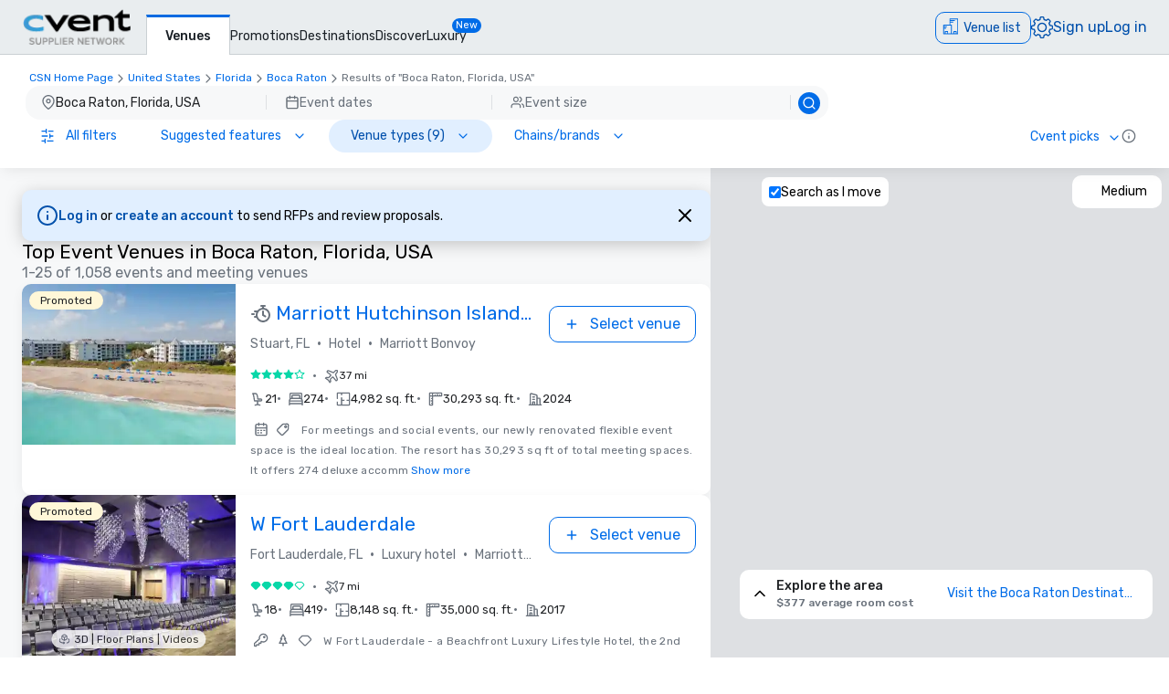

--- FILE ---
content_type: text/css; charset=UTF-8
request_url: https://www.cvent.com/venues/_next/static/css/d742150a95b7d77e.css
body_size: 520
content:
.google-map .gm-style .google-map-markers-overlay>div:not(:first-child):hover{z-index:1!important}.google-map .gm-style .gmnoprint.gm-bundled-control .gmnoprint>div>button{border-radius:10px;height:var(--carina-spacing-9)!important;width:var(--carina-spacing-9)!important;background:var(--carina-colors-background)!important}.google-map .gm-style .gmnoprint.gm-bundled-control .gmnoprint>div{background:none!important;border-radius:var(--carina-border-radius-xl)!important;box-shadow:none!important}.google-map .gm-style .gmnoprint.gm-bundled-control .gmnoprint>div>div{height:var(--carina-spacing-0-5)!important}.google-map .gm-style .gm-style-moc{display:none}
/*# sourceMappingURL=d742150a95b7d77e.css.map*/

--- FILE ---
content_type: application/javascript; charset=UTF-8
request_url: https://www.cvent.com/venues/_next/static/chunks/app/%5Blocale%5D/results/%5BsearchTerm%5D/error-5e0c0d3b7249f65e.js
body_size: 1050
content:
(self.webpackChunk_N_E=self.webpackChunk_N_E||[]).push([[8627],{46448:function(e,t,r){Promise.resolve().then(r.bind(r,61643))},77422:function(e,t,r){"use strict";r.r(t);var n=r(75170),a={};for(var o in n)"default"!==o&&(a[o]=(function(e){return n[e]}).bind(0,o));r.d(t,a)},61643:function(e,t,r){"use strict";r.r(t);var n=r(21511);t.default=n.default},21511:function(e,t,r){"use strict";r.r(t),r.d(t,{default:function(){return l}});var n=r(69206),a=r(14998),o=r(46476),i=r(14111),s=r(86626),c=r(24524);let u=new(r(39693)).Z("error.tsx",{level:"error"});function l(e){let{error:t}=e,[r,l]=(0,a.useState)(null),d=(0,s.ej)("csn_search_locale")||c.ag.defaultLocale,{getPageLoadId:f}=(0,a.useContext)(i.K),g=f(),h=(0,a.useCallback)(()=>{window.location.reload()},[]);return(0,a.useEffect)(()=>{(async()=>{try{let e=await fetch("/venues/api/dictionary",{headers:{"Content-Type":"application/json","x-cvent-locale":d}}),t=await e.json();l({errorHeader:t.dictionary.error_page_header,message:t.dictionary.error_page_message,instanceId:t.dictionary.error_page_instance_id,time:t.dictionary.error_page_time,tryAgain:t.dictionary.error_page_try_again_button})}catch(e){u.error("Failed to fetch translations for error page:",e),l({errorHeader:"This isn't right",message:"We're not sure what happened here. Check the URL or try again.",instanceId:"Instance ID",time:"Time",tryAgain:"Try again"})}})()},[d]),(0,a.useEffect)(()=>{(async()=>{let e={instanceId:g,error:{message:t.message,stack:t.stack}};try{await fetch("/venues/api/log",{method:"POST",body:JSON.stringify(e),headers:{"Content-Type":"application/json"}})}catch(e){u.error("Failed to log error from error.tsx")}})()},[t,g]),(0,n.jsx)(o.Z,{reset:h,translations:r,instanceId:g,locale:d})}},14111:function(e,t,r){"use strict";r.d(t,{K:function(){return s},Z:function(){return c}});var n=r(69206),a=r(14998),o=r(77422),i=r(73421);let s=(0,a.createContext)({httpLogRequestId:"",getPageLoadId:()=>(0,i.Z)()});function c(e){let{children:t,requestId:r=""}=e,c=(0,a.useRef)((0,i.Z)()),u=String((0,o.usePathname)()),l=(0,a.useCallback)(()=>c.current,[]);(0,a.useEffect)(()=>{c.current=window.logId},[u]);let d=(0,a.useMemo)(()=>({httpLogRequestId:r,getPageLoadId:l}),[r,l]);return(0,n.jsx)(s.Provider,{value:d,children:t})}}},function(e){e.O(0,[7136,1707,3529,8750,779,7229,2805,1744],function(){return e(e.s=46448)}),_N_E=e.O()}]);
//# sourceMappingURL=https://sourcemaps-pr50.cvent-production.cvent.cloud/venue-search-app/5.2.15/chunks/app/%5Blocale%5D/results/%5BsearchTerm%5D/error-5e0c0d3b7249f65e.js.map

--- FILE ---
content_type: application/javascript; charset=UTF-8
request_url: https://www.cvent.com/venues/_next/static/chunks/6409-95cf6d370aafb3ae.js
body_size: 8427
content:
"use strict";(self.webpackChunk_N_E=self.webpackChunk_N_E||[]).push([[6409],{53039:function(e,t,r){r.d(t,{Rj:function(){return a}});let a=new Map([["RESTAURANT",{imperialFilter:"[base64]",metricFilter:"[base64]",iconName:"utencils",path:"restaurant-venues",summaryCategory:"category_search_results_page_v2_venues_summary",summarySubHeaderCategory:"category_search_results_page_v2_restaurant_venues_summary_sub_header",titleCategory:"category_search_results_page_v2_restaurant_venues",metaTitleCategory:"category_search_results_page_v2_restaurant_venues",descriptionCategory:"category_search_results_page_v2_restaurant_venues_description"}],["CONFERENCE",{imperialFilter:"eJxNjd0KgjAYhu_lPd4VePZlXzVYS5xbSIhILghkiD9ByO49s5MOn4f3Z4FjbbkuyoyR3GAfjEpgL02mqNy0-frU6JocSUU7xRAb68u_W1s5FVIf1_yCZ7h3c-ttGJrJt86H2Y9IpmH2Aq-m22iJUWB69x4JNF9rw5Snp3WczqxlIX_Ph7FHFT96kjL9",metricFilter:"eJxNjd0KgjAYhu_lPd4VePZlXzVYS5xbSIhILghkiD9ByO49s5MOn4f3Z4FjbbkuyoyR3GAfjEpgL02mqNy0-frU6JocSUU7xRAb68u_W1s5FVIf1_yCZ7h3c-ttGJrJt86H2Y9IpmH2Aq-m22iJUWB69x4JNF9rw5Snp3WczqxlIX_Ph7FHFT96kjL9",iconName:"workshop",path:"conference-centers",summaryCategory:"category_search_results_page_v2_venues_summary_conference_centers",summarySubHeaderCategory:"category_search_results_page_v2_conference_centers_summary_sub_header",titleCategory:"category_search_results_page_v2_conference_centers",metaTitleCategory:"category_search_results_page_v2_conference_centers",descriptionCategory:"category_search_results_page_v2_conference_centers_description"}],["PARTY",{imperialFilter:"[base64]",metricFilter:"[base64]",iconName:"celebration",path:"social-and-party-venues",summaryCategory:"category_search_results_page_v2_venues_summary",summarySubHeaderCategory:"category_search_results_page_v2_social_and_party_venues_summary_sub_header",titleCategory:"category_search_results_page_v2_social_and_party_venues",metaTitleCategory:"category_search_results_page_v2_social_and_party_venues",descriptionCategory:"category_search_results_page_v2_social_and_party_venues_description"}],["CORPORATE",{imperialFilter:"eJxNy9EKgjAYxfF3Odd7gt2t9VGDscTpwkSG5CBBRpgLQnz3bFdd_n-cs8KRqclXTUHgLR43iY7hqGyhRZPZ_lxa44UTSouDJrDc5vJv-6sUlTKnfb9ijPcpDaGOc7-EwYWYwgt8mVNgePdTrrbbGJbPM4DD0NVbEqU8Y_sCtnQtVA",metricFilter:"eJxNy9EKgjAYxfF3Odd7gt2t9VGDscTpwkSG5CBBRpgLQnz3bFdd_n-cs8KRqclXTUHgLR43iY7hqGyhRZPZ_lxa44UTSouDJrDc5vJv-6sUlTKnfb9ijPcpDaGOc7-EwYWYwgt8mVNgePdTrrbbGJbPM4DD0NVbEqU8Y_sCtnQtVA",iconName:"office-chair",path:"corporate-and-business-venues",summaryCategory:"category_search_results_page_v2_venues_summary",summarySubHeaderCategory:"category_search_results_page_v2_corporate_and_business_venues_summary_sub_header",titleCategory:"category_search_results_page_v2_corporate_and_business_venues",metaTitleCategory:"category_search_results_page_v2_corporate_and_business_venues",descriptionCategory:"category_search_results_page_v2_corporate_and_business_venues_description"}],["LARGE",{imperialFilter:"[base64]",metricFilter:"[base64]",iconName:"floorplan",path:"large-venues",summaryCategory:"category_search_results_page_v2_venues_summary",summarySubHeaderCategory:"category_search_results_page_v2_large_venues_summary_sub_header",titleCategory:"category_search_results_page_v2_large_venues",metaTitleCategory:"category_search_results_page_v2_large_venues",descriptionCategory:"category_search_results_page_v2_large_venues_description"}],["OUTDOOR",{imperialFilter:"[base64]",metricFilter:"[base64]",iconName:"sun",path:"outdoor-venues",summaryCategory:"category_search_results_page_v2_venues_summary",summarySubHeaderCategory:"category_search_results_page_v2_outdoor_venues_summary_sub_header",titleCategory:"category_search_results_page_v2_outdoor_venues",metaTitleCategory:"category_search_results_page_v2_outdoor_venues",descriptionCategory:"category_search_results_page_v2_outdoor_venues_description"}],["HOTEL",{imperialFilter:"[base64]",metricFilter:"[base64]",iconName:"hotel",path:"hotel-venues",summaryCategory:"category_search_results_page_v2_venues_summary",summarySubHeaderCategory:"category_search_results_page_v2_hotel_venues_summary_sub_header",titleCategory:"category_search_results_page_v2_hotel_venues",metaTitleCategory:"_venue_type_hotel",descriptionCategory:"category_search_results_page_v2_hotel_venues_description"}],["SMALL",{imperialFilter:"[base64]",metricFilter:"[base64]",iconName:"perimeter-seating",path:"small-venues",summaryCategory:"category_search_results_page_v2_venues_summary",summarySubHeaderCategory:"category_search_results_page_v2_small_venues_summary_sub_header",titleCategory:"category_search_results_page_v2_small_venues",metaTitleCategory:"category_search_results_page_v2_small_venues",descriptionCategory:"category_search_results_page_v2_small_venues_description"}],["CVB_DMC",{imperialFilter:"eJxNi0ELgkAUhP_LnD119PbaHiXYJq4aErFIvoMgEtsaxeJ_b_XUafjmmwloWNdsq7ZgpDe4zw4JDmeFe4zMFDm1mzSrVUZbaijLaZ9z3K2sL_9dfJVUZfoY9wHD9BjnXurJdV76RqZZXki9myXBuxs3CsuSwH-fghSar9YwleqE5QeRqi7v",metricFilter:"eJxNi0ELgkAUhP_LnD119PbaHiXYJq4aErFIvoMgEtsaxeJ_b_XUafjmmwloWNdsq7ZgpDe4zw4JDmeFe4zMFDm1mzSrVUZbaijLaZ9z3K2sL_9dfJVUZfoY9wHD9BjnXurJdV76RqZZXki9myXBuxs3CsuSwH-fghSar9YwleqE5QeRqi7v",iconName:"map-location-custom",path:"CVB-DMC",summaryCategory:"category_search_results_page_v2_venues_summary",summarySubHeaderCategory:"category_search_results_page_v2_cvb_dmc_venues_summary_sub_header",titleCategory:"_venue_type_filter_cvb_dmc_venue",metaTitleCategory:"_venue_type_filter_cvb_dmc_venue",descriptionCategory:"category_search_results_page_v2_cvb_dmc_venues_description"}],["RECEPTION",{imperialFilter:"eJxNi9EKgjAYRt_lu94T7G7Zj63GEqeWRQzJXQSiYS4Q2bs3vermwPk434KKdEm2qDMCv2O-zWAorqfIdDhGDkR4MOylyZSot9CsZWK0FZWQSuwUxW51ff7f4isXhdRp7Be8-mfnW1f2YzO5tnK9dx_wafSO4dt0my0hMEzz24FD08UaEnlyQPgBlUMyGw",metricFilter:"eJxNi9EKgjAYRt_lu94T7G7Zj63GEqeWRQzJXQSiYS4Q2bs3vermwPk434KKdEm2qDMCv2O-zWAorqfIdDhGDkR4MOylyZSot9CsZWK0FZWQSuwUxW51ff7f4isXhdRp7Be8-mfnW1f2YzO5tnK9dx_wafSO4dt0my0hMEzz24FD08UaEnlyQPgBlUMyGw",iconName:"clip-path-custom",path:"reception-venues",summaryCategory:"category_search_results_page_v2_venues_summary",summarySubHeaderCategory:"category_search_results_page_v2_reception_venues_summary_sub_header",titleCategory:"category_search_results_page_v2_reception_venues",metaTitleCategory:"category_search_results_page_v2_reception_venues",descriptionCategory:"category_search_results_page_v2_reception_venues_description"}],["CONVENTION_CENTER",{imperialFilter:"eJxNy7EKwjAUheF3OXNWl2yxDRoI19K0kSISis0glFBqKkjIu1szOf4f5yRYSb103dBI8BvqA-HOUCvTaDEUNj-vDDlhhdLiqCVYabr82_5qRafotO8TnuExb5PvwzpGP1kfNv8Cj-vmGd7jXCrlzBA_iwcHyaszUrTVGfkLnGstVg",metricFilter:"eJxNy7EKwjAUheF3OXNWl2yxDRoI19K0kSISis0glFBqKkjIu1szOf4f5yRYSb103dBI8BvqA-HOUCvTaDEUNj-vDDlhhdLiqCVYabr82_5qRafotO8TnuExb5PvwzpGP1kfNv8Cj-vmGd7jXCrlzBA_iwcHyaszUrTVGfkLnGstVg",iconName:"cityscape",path:"convention-centers",summaryCategory:"category_search_results_page_v2_venues_summary",summarySubHeaderCategory:"category_search_results_page_v2_convention_centers_summary_sub_header",titleCategory:"category_search_results_page_v2_convention_centers",metaTitleCategory:"category_search_results_page_v2_convention_centers",descriptionCategory:"category_search_results_page_v2_convention_centers_description"}]])},42265:function(e,t,r){r.d(t,{$x:function(){return _},P:function(){return i},Tr:function(){return n},UO:function(){return u},Us:function(){return o},YP:function(){return c},af:function(){return g},dW:function(){return d},jI:function(){return s},m6:function(){return l},sq:function(){return a}});let a="bing",n="google",s="azure",u={width:1920,height:724},i={width:672,height:667},o={width:450,height:256},l=13,_=500,c={Small:o,Medium:i,Full:u},d=["DIAMOND_PLUS","FOUR_DIAMOND","DIAMOND_PLUS_BRAND","THREE_DIAMOND","COMPETITIVE_MARKET_AD","VIDEO_AD"],g={SMALL:"Small",MEDIUM:"Medium",FULL:"Full"}},14383:function(e,t,r){r.d(t,{Gf:function(){return u},Wg:function(){return n},Yu:function(){return o},gi:function(){return s},l7:function(){return i},lw:function(){return a}});let a="app",n="phoenix",s="compare",u="results",i="".concat("venue","-"),o="/"},3177:function(e,t,r){r.d(t,{Z:function(){return s}});var a=r(82435);let n=null;function s(){return n||(n=new a.HC({timeout:1e4}))}},86487:function(e,t,r){r.d(t,{Z:function(){return s}});var a=r(14998),n=r(44987);function s(){return(0,a.useContext)(n.f)}},44987:function(e,t,r){r.d(t,{f:function(){return C},n:function(){return P}});var a=r(69206),n=r(14998),s=r(50048),u=r.n(s),i=r(19458),o=r(86626),l=r(53049),_=r(3177);function c(){return e=>{console.log(JSON.stringify(e))}}class d{add(e){let t=Array.isArray(e);(!t||e.length)&&(t&&e.length?e.forEach(e=>{this.pendingFacts.push(e)}):this.pendingFacts.push(e))}clear(){this.pendingFacts.length=0}get(){return this.pendingFacts}constructor(){this.pendingFacts=[]}}let g=(e,t)=>{let r=function(e,t){let{analyticsReporter:r=c()}=t;return u()(()=>{let t=e.get();200<=t.length?r([function(e){var t,r;let a={};return e.forEach(e=>{Object.prototype.hasOwnProperty.call(a,e.type)?a[e.type]++:a[e.type]=1}),{type:"analytics/METRICS_THRESHOLD_VIOLATED",location:null!==(t=(0,l.kz)())&&void 0!==t?t:"",deviceId:null!==(r=(0,o.ej)(i.$w))&&void 0!==r?r:"",ts:new Date().getTime(),...a}}(t)]):r(t),e.clear()},5e3,{maxWait:5e3,leading:!0})}(t,{analyticsReporter:e});return{track:(e,a,n)=>{let s=a?{...a,...e,ts:n}:{...e,ts:n};t.add(s),r()},trackNow:async(r,a,n)=>{let s={...a,...r,ts:n};t.add(s),await e(t.get()),t.clear()}}};class y{updateBaseProperties(e){this.baseProperties={...this.baseProperties,...e}}updateSearchId(e){let{searchId:t}=e;this.updateBaseProperties({search_id:t})}reportFact(e,t){let r=!(arguments.length>2)||void 0===arguments[2]||arguments[2];this.cventAnalytics.track(e,r?this.baseProperties:null,null!=t?t:Date.now())}async reportFactImmediately(e,t){await this.cventAnalytics.trackNow(e,this.baseProperties,null!=t?t:Date.now())}constructor(e,t,r,a){this.url=e,this.baseProperties=t;let n=function(e,t){let r=!(arguments.length>2)||void 0===arguments[2]||arguments[2],a=(0,_.Z)();return r&&e?async r=>{try{let t=await a.post("".concat(e,"/dai/v1/batch_facts"),JSON.stringify(r),{headers:{"Content-Type":"application/json"}});if((null==t?void 0:t.status)!==200&&(null==t?void 0:t.status)!==201&&(null==t?void 0:t.status)!==204)throw Error("Failed to push logs from reporter.ts")}catch(e){t.error("Failed to push logs from reporter.ts",e)}}:c()}(e,r,a),s=new d;this.cventAnalytics=g(n,s)}}var m=r(39693),h=r(94362),v=r(27957);let p=new m.Z("AnalyticsProvider.tsx"),f={baseProperties:{},reportFact:()=>{},reportFactImmediately:()=>Promise.resolve(),updateBaseProperties:()=>{},updateSearchId:()=>{},cventAnalytics:{track:(e,t,r)=>{},trackNow:(e,t,r)=>Promise.resolve()},url:void 0},C=(0,n.createContext)(f);function P(e){let{children:t,baseProperties:r,analyticsServiceUrl:s}=e,[u,i]=(0,n.useState)(f);return(0,n.useEffect)(()=>{i(new y(s,r,p,(0,v.I)(h.CookieCategory.Targeting)))},[]),(0,n.useEffect)(()=>{u.updateBaseProperties(r)},[u,r]),(0,a.jsx)(C.Provider,{value:u,children:t})}},5705:function(e,t,r){r.d(t,{X:function(){return i},Z:function(){return o}});var a=r(69206),n=r(14998),s=r(42265);let u={searchAsIMove:!0,showFlyout:!1,hoveredVenue:null,fullMapDimensions:s.UO},i=(0,n.createContext)({});function o(e){let{googleApiKey:t,bingApiKey:r,initialMapView:o,children:l,thirdPartyMapType:_,mapCookieValue:c,azureApiKey:d}=e,[g,y]=(0,n.useState)(!1),m=(0,n.useRef)(new Set),h=(0,n.useRef)(null),v=(0,n.useRef)(!0),[p,f]=(0,n.useState)(null),[C,P]=(0,n.useState)(u),[S,E]=(0,n.useState)(!1),[b,q]=(0,n.useState)(""),[R,O]=(0,n.useState)(null),A=o;(null==c?void 0:c.value)===s.af.SMALL?A=s.af.SMALL:(null==c?void 0:c.value)===s.af.MEDIUM&&(A=s.af.MEDIUM);let[T,I]=(0,n.useState)(A),w=(0,n.useMemo)(()=>({thirdPartyMapType:_,bingApiKey:r,azureApiKey:d,googleApiKey:t,toggleModal:y,searchBounds:p,venueRatesModal:g,mapView:T,mapState:C,setMapView:I,setMapState:P,setSearchBounds:f,visitedVenues:m.current,mapRef:h,avoidSearchAsIMoveRef:v,venueRatesExpanded:S,setVenueRatesExpanded:E,venueFlyoutId:b,setVenueFlyoutId:q,polygonFilter:R,setPolygonFilter:O}),[_,p,r,d,t,g,T,C,S,b,R,v]);return(0,a.jsx)(i.Provider,{value:w,children:l})}},87049:function(e,t,r){r.d(t,{J:function(){return s},Z:function(){return i}});var a=r(69206),n=r(14998);let s=(0,n.createContext)({});function u(e,t){let{type:r,item:a}=t;if("add"===r)return{...e,[a.venueId]:{...a}};let n={...e};return delete n[a.venueId],n}function i(e){let{items:t,rfpVenueList:r,maxCapacity:i,isLoggedIn:o,children:l,rfpLimitDetails:_}=e,[c,d]=(0,n.useState)(!1),[g,y]=(0,n.useState)(!0),[m,h]=(0,n.useState)(t),[v,p]=(0,n.useState)(!1),[f,C]=(0,n.useState)(),[P,S]=(0,n.useReducer)(u,m),E=(0,n.useMemo)(()=>{let e=Object.keys(P),{length:t}=e;return{items:Object.freeze(P),updateCart:async e=>{let r={...e,shoppingCartItems:P};C("add"===e.type),S(r);let a=await fetch("/venues/api/cart",{method:"POST",body:JSON.stringify(r)});!a.ok||(h(await a.json()),"add"!==r.type||c||o&&(!o||0!==t)||(d(!0),v||p(!0)))},contains:e=>void 0!==P[e],isFull:()=>t>=i,rfpVenueList:r,isRfpSentToVenue:e=>void 0===r.find(t=>e===t.venueId),highlightRecentVenue:c,setHighlightRecentVenue:d,isOpen:v,setIsOpen:p,isRfpListCollapsed:g,setIsRfpListCollapsed:y,isIncreasing:f,getVenuePositionInCart:t=>e.indexOf(t),rfpLimitDetails:_}},[P,r,c,v,g,f,S,o,i,_]);return(0,a.jsx)(s.Provider,{value:E,children:l})}},17472:function(e,t,r){function a(e){return e.replaceAll("-","~").replaceAll(", ","--").replaceAll(" ","-")}function n(e){return e.replaceAll("--",", ").replaceAll("-"," ").replaceAll("~","-")}r.d(t,{J:function(){return n},U:function(){return a}})},76114:function(e,t,r){var a=r(37508),n=r.n(a),s=r(14383);class u{getPath(){return this._path.join("/")}getHashParam(){return this._hashParam?this._hashParam:""}getQueryObject(){let e={};for(let[t,[r]]of Object.entries(this._queryParam))Object.prototype.hasOwnProperty.call(this._queryParam,t)&&(e[t]=r);return e}getQueryParams(){let e="";for(let t of Object.keys(this._queryParam))for(let r of this._queryParam[t])e+="".concat(t,"=").concat(r,"&");return e.slice(0,-1)}addQueryParam(e,t){let r=arguments.length>2&&void 0!==arguments[2]&&arguments[2],a=arguments.length>3&&void 0!==arguments[3]&&arguments[3];return(r&&"0"===t||t&&""!==t)&&(!a&&Object.prototype.hasOwnProperty.call(this._queryParam,e)?this._queryParam[e].unshift(t):this._queryParam[e]=[t]),this}addQueryParamList(e,t){return t&&t.length>0&&t.map(t=>this.addQueryParam(e,t)),this}setState(e){return this._state=e,this}addPath(e){if(!e||0===e.length)return this;let t="/"===e.charAt(e.length-1)?e.substring(0,e.length-1):e;return(t="/"===t.charAt(0)?t.substring(1):t)&&t.length>0&&this._path.push(t),this}replacePath(e){return this._path=[],this._path.push(e),this}getLocationObject(){return{pathname:this.getPath(),query:this.getQueryObject(),hash:this.getHashParam()}}mergeQueryObject(e){let t=arguments.length>1&&void 0!==arguments[1]&&arguments[1];return Object.keys(e).forEach(r=>{let a=e[r];Array.isArray(a)?this.addQueryParamList(r,a):this.addQueryParam(r,a,t)}),this}mergeLocationObject(e){return e&&(Object.prototype.hasOwnProperty.call(e,"pathname")&&this.replacePath(e.pathname),Object.prototype.hasOwnProperty.call(e,"query")&&this.mergeQueryObject(e.query),Object.prototype.hasOwnProperty.call(e,"hash")&&(this._hashParam=e.hash)),this}addSearchString(e){let t=arguments.length>1&&void 0!==arguments[1]&&arguments[1];return(e.startsWith("?")?e.substr(1,e.length-1):e).split("&").map(e=>{let r=e.split("=");this.addQueryParam(r[0],r[1],t)}),this}clearQueryParams(e){let t={};if(e)for(let r in this._queryParam)this._queryParam.hasOwnProperty(r)&&e(r)&&(t[r]=this._queryParam[r]);return this._queryParam=t,this}setHashParam(e){return e&&(this._hashParam="#"===e.charAt(0)?e:"#".concat(e)),this}getFullUrl(){let e=this.getPath();return n()(this._queryParam)||(e="".concat(e,"?").concat(this.getQueryParams())),this._hashParam&&(e="".concat(e,"#").concat(this.getHashParam())),e}constructor(e=!1){this._path=[],this._queryParam={},this._hashParam=null,e&&this.addQueryParam(s.lw,s.Wg)}}t.Z=u},10109:function(e,t,r){r.d(t,{B2:function(){return q},Es:function(){return S},Kh:function(){return E},L0:function(){return y},RF:function(){return c},S5:function(){return P},TY:function(){return v},V8:function(){return d},Wp:function(){return f},ax:function(){return b},b4:function(){return R},fD:function(){return C},oN:function(){return h},oy:function(){return p},qX:function(){return g},xr:function(){return m}});var a=r(24524),n=r(25759),s=r(17472),u=r(53039),i=r(14383),o=r(76114),l=r(53049);let _=new Set(a.ag.locales),c="IMPERIAL";function d(e,t,r){return{queryString:t,language:"EN",region:"US",autosuggestion:r,useAlternateEnvironment:!1}}function g(e,t){"phoenix"===t.app&&(e.addQueryParam(n.queryStringConstants.EVENT_ID,t.eventId,!1,!0),e.addQueryParam(n.queryStringConstants.CREATION_SOURCE,t.creationSource,!1,!0)),e.addQueryParam(n.queryStringConstants.APP,t.app,!1,!0),e.addQueryParam(n.queryStringConstants.PAGE_NUMBER,t.p,!1,!0),e.addQueryParam(n.queryStringConstants.SORT,t.sort,!1,!0),e.addQueryParam(n.queryStringConstants.FILTER,t.filter,!1,!0),e.addQueryParam(n.queryStringConstants.MEASUREMENT_UNIT,t.measurementUnit,!1,!0),e.addQueryParam(n.queryStringConstants.LAT,t.lat,!1,!0),e.addQueryParam(n.queryStringConstants.LNG,t.lng,!1,!0),e.addQueryParam(n.queryStringConstants.GEO,t.geo,!1,!0),e.addQueryParam(n.queryStringConstants.RFP_ID,t.rfpId,!1,!0),e.addQueryParam(n.queryStringConstants.VIEW,t.view,!1,!0),e.addQueryParam(n.queryStringConstants.DISPLAY_DISTANCE,t.displayDistance,!1,!0),e.addQueryParam(n.queryStringConstants.UTM_MEDIUM,t.utm_medium,!1,!0),e.addQueryParam(n.queryStringConstants.UTM_SOURCE,t.utm_source,!1,!0),e.addQueryParam(n.queryStringConstants.UTM_CAMPAIGN,t.utm_campaign,!1,!0),e.addQueryParam(n.queryStringConstants.UTM_TERM,t.utm_term,!1,!0),e.addQueryParam(n.queryStringConstants.UTM_CONTENT,t.utm_content,!1,!0),e.addQueryParam(n.queryStringConstants.UTM_ID,t.utm_id,!1,!0),e.addQueryParam(n.queryStringConstants.CID,t.cid,!1,!0),e.addQueryParam(n.queryStringConstants.AI,t.ai,!1,!0),e.addQueryParam(n.queryStringConstants.HUB_CATEGORY,t.hubCategory,!1,!0),e.addQueryParam(n.queryStringConstants.MEETING_REQUEST_ID,t.meetingRequestId,!1,!0),e.addQueryParam(n.queryStringConstants.AD_CODE,t.aCode,!1,!0),e.addQueryParam(n.queryStringConstants.SEARCH_TERM,t.term,!1,!0),e.addQueryParam(n.queryStringConstants.IS_PREVIEW,t.isPreview,!1,!0)}function y(e,t){var r;e.addQueryParam(n.queryStringConstants.AD_CODE,(r=t.adId,t.adType===l.lN&&(null==r?void 0:r.startsWith("["))&&(null==r?void 0:r.endsWith("]"))?JSON.parse(r).join("-"):r),!1,!0),e.addQueryParam(n.queryStringConstants.AD_POSITION,t.adPos,!1,!0),e.addQueryParam(n.queryStringConstants.AD_TYPE,t.adType,!1,!0),e.addQueryParam(n.queryStringConstants.SEARCH_RESULTS_RANK,t.searchResultsRank,!1,!0),e.addQueryParam(n.queryStringConstants.SEARCH_TERM,t.searchTerm,!1,!0),e.addQueryParam(n.queryStringConstants.IMAGE_RANK,t.imageRank,!1,!0),"venue_card"!==t.source&&e.addQueryParam(n.queryStringConstants.SOURCE,t.source,!1,!0),t.searchTerm&&e.addQueryParam(n.queryStringConstants.SEARCH_TERM,encodeURIComponent(t.searchTerm),!1,!0),e.addQueryParam(n.queryStringConstants.TIMESTAMP,Date.now(),!1,!0)}function m(e,t,r,a){t&&e.addQueryParam(n.queryStringConstants.AD_COMPETITIVE_VENUE_ID,t,!1,!0),r&&e.addQueryParam(n.queryStringConstants.AD_COMPETITIVE_SET_FLAG,r,!1,!0),a&&e.addQueryParam(n.queryStringConstants.AD_NEED_DATES_FLAG,a,!1,!0)}function h(e,t,r,a){var n,s,u,i,l,_,c,d,m,h,v,p,f,C,P,S,E,b,q,R;let O={app:null!==(n=null==t?void 0:t.get("app"))&&void 0!==n?n:void 0,p:null!==(s=null==t?void 0:t.get("p"))&&void 0!==s?s:void 0,sort:null!==(u=null==t?void 0:t.get("sort"))&&void 0!==u?u:void 0,measurementUnit:null!==(i=null==t?void 0:t.get("measurementUnit"))&&void 0!==i?i:void 0,lat:null!==(l=null==t?void 0:t.get("lat"))&&void 0!==l?l:void 0,lng:null!==(_=null==t?void 0:t.get("lng"))&&void 0!==_?_:void 0,geo:null!==(c=null==t?void 0:t.get("geo"))&&void 0!==c?c:void 0,filter:null!==(d=null==t?void 0:t.get("filter"))&&void 0!==d?d:void 0,eventId:null!==(m=null==t?void 0:t.get("eventId"))&&void 0!==m?m:void 0,creationSource:null!==(h=null==t?void 0:t.get("creationSource"))&&void 0!==h?h:void 0,rfpId:null!==(v=null==t?void 0:t.get("rfpId"))&&void 0!==v?v:void 0,view:null!==(p=null==t?void 0:t.get("view"))&&void 0!==p?p:void 0,displayDistance:null!==(f=null==t?void 0:t.get("displayDistance"))&&void 0!==f?f:void 0,cid:null!==(C=null==t?void 0:t.get("cid"))&&void 0!==C?C:void 0,utm_medium:null!==(P=null==t?void 0:t.get("utm_medium"))&&void 0!==P?P:void 0,utm_source:null!==(S=null==t?void 0:t.get("utm_source"))&&void 0!==S?S:void 0,utm_campaign:null!==(E=null==t?void 0:t.get("utm_campaign"))&&void 0!==E?E:void 0,utm_term:null!==(b=null==t?void 0:t.get("utm_term"))&&void 0!==b?b:void 0,utm_content:null!==(q=null==t?void 0:t.get("utm_content"))&&void 0!==q?q:void 0,utm_id:null!==(R=null==t?void 0:t.get("utm_id"))&&void 0!==R?R:void 0};a&&(O={...O,hubCategory:a});let A=new o.Z;return A.addPath(null!=e?e:""),g(A,O),y(A,r),new o.Z().mergeLocationObject(A.getLocationObject()).getFullUrl()}function v(e,t){for(var r=arguments.length,a=Array(r>2?r-2:0),n=2;n<r;n++)a[n-2]=arguments[n];if(null===e)throw Error("received null pathname");let s=new URLSearchParams(null===t?void 0:t);return null==a||a.map(e=>s.set(e.key,e.value)),s.toString()?"".concat(e,"?").concat(s.toString()):e}function p(e,t,r){if(!t)throw Error("urlPathname is null");let a=t.replace(e,"").split("/");return a.length>1&&(_.has(a[1])||a.unshift(""),a[1]=r),a.join("/")}function f(e){return null!=e&&""!==e}function C(e){return e.find(e=>Array.from(u.Rj.values()).filter(t=>t.path===e).length>0)}function P(e){let t=e.split("/"),r=C(t);return r&&(t=t.filter(e=>e!==r)),t.join("/")}function S(e,t){let r=P(t).split("/"),a=(0,s.U)(e);return a=encodeURIComponent(a),r[r.length-1]=a,r.join("/")}function E(e){return -1===e.indexOf("//")?"//".concat(e):e}function b(e){let t={};for(let[r,a]of Object.entries(e))t[r]=[a];return t}function q(e,t){let r=e?[{key:n.queryStringConstants.SEARCH_TERM,value:(0,s.J)(decodeURIComponent(e))}]:[];return null==t||t.delete("p"),v("/venues/".concat(i.Gf,"/").concat(i.gi),t,...r)}function R(e,t){let r=t!==a.ag.defaultLocale?t:null;return r?"/".concat(r).concat(e):e}}}]);
//# sourceMappingURL=https://sourcemaps-pr50.cvent-production.cvent.cloud/venue-search-app/5.2.15/chunks/6409-95cf6d370aafb3ae.js.map

--- FILE ---
content_type: image/svg+xml
request_url: https://www.cvent.com/venues/_next/static/media/icons.e1aeade4.svg
body_size: 88925
content:
<?xml version="1.0" encoding="utf-8"?><svg viewBox="0 0 0 0" xmlns="http://www.w3.org/2000/svg" xmlns:xlink="http://www.w3.org/1999/xlink"><symbol fill="none" viewBox="0 0 89 89" id="3d-custom" xmlns="http://www.w3.org/2000/svg"><g clip-path="url(#aaa)"><path d="M36.368 64.197a9.529 9.529 0 0 1 .164-2.4c.013-.079.039-.17.117-.197.066-.026.138.007.203.046a80.364 80.364 0 0 1 9.162 5.866c.32.236.673.569.582.961-.06.242-.282.406-.484.55a83.49 83.49 0 0 1-9.796 5.754 8.5 8.5 0 0 1-.125-2.374c-9.423-1.216-18.068-4.132-26.399-8.703-2.733-1.498-5.44-3.224-7.285-5.735-1.844-2.512-2.674-5.977-1.373-8.809 1.046-2.276 3.237-3.78 5.408-5.035a58.602 58.602 0 0 1 25.425-7.677c.824-.053 1.995.294 1.812 1.098-.131.556-.838.706-1.406.752A52.105 52.105 0 0 0 9.85 45.638c-2.4 1.458-4.963 3.734-4.506 6.5.308 1.877 1.936 3.224 3.512 4.29C17 61.94 26.54 64.53 36.368 64.203v-.006ZM71.988 41.741c3.486 1.06 7.03 2.152 9.927 4.453.955.759 1.753 1.714 2.158 2.858 1.36 3.826-1.857 6.455-4.885 8.017-8.161 4.225-17.486 5.435-26.615 6.527a.555.555 0 0 0-.49.536c-.053 2.504.516 5.002.497 7.507 0 .373.32.667.686.615 9.77-1.38 19.003-3.067 27.165-8.658 2.936-2.008 5.61-4.578 7.049-7.834 1.439-3.257 1.458-7.279-.582-10.195-1.543-2.21-4.041-3.545-6.513-4.617a55.497 55.497 0 0 0-17.715-4.388c-.641-.052-1.321-.078-1.877.242s-.89 1.118-.497 1.622c1.707.817 3.675.863 5.473 1.419 2.073.634 4.146 1.262 6.22 1.896Z" fill="#585858"/><path d="M42.339 14.95c.993-.393 2.04-.779 3.112-.707.975.066 1.883.504 2.753.942 4.65 2.302 9.293 4.597 13.942 6.899.425.209.903.484.981.941.105.602-.523 1.066-1.072 1.367-4.571 2.505-9.142 5.003-13.713 7.507-1.178.641-2.42 1.308-3.767 1.321-1.328.013-2.564-.601-3.74-1.203-4.173-2.132-8.345-4.264-12.51-6.402-1.504-.772-2.858-1.772-1.321-3.113 1.353-1.183 3.472-1.994 5.068-2.831a107.973 107.973 0 0 1 10.273-4.709l-.006-.013Z" fill="#4B5FA6"/><path d="M44.091 41.166c-.032-1.04.17-2.322.131-3.362-.04-1.04.19-1.621-.654-2.537-.53-.575-1.962-1.177-2.648-1.556-2.8-1.537-5.493-2.57-8.292-4.1-1.158-.635-6.814-4.637-7.605-3.094-.184.354-.184.772-.184 1.171l.079 13.196c.006 1.289.013 2.577.111 3.859.046.654.124 1.327.458 1.896.431.745 1.23 1.19 1.988 1.602 4.826 2.61 9.96 4.787 14.785 7.403.504.268 1.23.484 1.596.045.209-.248.399-.804.372-1.124M45.582 40.198c.033-1.04-.02-2.067.026-3.106.046-1.04-.13-1.367.713-2.283.53-.575 1.641-1.183 2.328-1.556l8.396-4.61c1.158-.635 6.814-4.637 7.606-3.093.183.353.183.771.183 1.17l-.079 13.197c-.006 1.288-.013 2.576-.11 3.858-.047.654-.125 1.327-.459 1.896-.431.746-1.229 1.19-1.988 1.602-4.825 2.61-9.652 5.225-14.478 7.834-.503.269-1.203.51-1.563.072-.209-.248-.19-.608-.163-.928" fill="#907DB5"/></g><defs><clipPath id="aaa"><path fill="#fff" transform="translate(.5 14.236)" d="M0 0h88v60.528H0z"/></clipPath></defs></symbol><symbol viewBox="0 0 26 24" fill="none" style="width:1.5rem;height:1.5rem" id="3d-identifier" xmlns="http://www.w3.org/2000/svg"><path fill-rule="evenodd" clip-rule="evenodd" d="M11.226.442a3.528 3.528 0 0 1 3.418 0l3.527 1.953a3.528 3.528 0 0 1 1.819 3.086v4.827a3.527 3.527 0 0 1-1.819 3.085l-3.527 1.954a3.528 3.528 0 0 1-3.418 0l-3.528-1.954a3.528 3.528 0 0 1-1.819-3.085V5.48c0-1.282.697-2.464 1.819-3.086L11.225.442Zm2.278 2.057a1.176 1.176 0 0 0-1.14 0l-3.19 1.768 3.76 2.256 3.762-2.256-3.192-1.768Zm-5.273 7.809V6.444L11.76 8.56v4.394l-2.922-1.618a1.176 1.176 0 0 1-.606-1.028Zm8.8 1.028-2.92 1.618V8.56l3.527-2.116v3.864c0 .427-.232.821-.606 1.028Zm-5.037 6.671a1.176 1.176 0 0 0-1.726 1.525c-2.276-.05-4.285-.64-5.709-1.525-1.503-.933-2.207-2.08-2.207-3.175 0-.844.462-1.725 1.369-2.531a1.176 1.176 0 0 0-1.563-1.758C.948 11.618 0 13.09 0 14.833c0 2.197 1.412 3.989 3.32 5.173 1.847 1.147 4.301 1.829 6.951 1.878a1.176 1.176 0 0 0 1.822 1.45l1.895-1.778.013-.013c.187-.187.433-.527.433-1.008 0-.48-.246-.82-.433-1.008l-.059-.059-1.948-1.461Zm9.38-7.37c.368-.534 1.1-.67 1.635-.3 1.49 1.026 2.431 2.25 2.808 3.594.377 1.35.145 2.676-.446 3.821-1.155 2.238-3.723 3.908-6.411 4.244a1.176 1.176 0 0 1-.292-2.334c2.015-.252 3.856-1.522 4.613-2.988.364-.707.463-1.423.27-2.11-.193-.69-.721-1.495-1.877-2.291a1.176 1.176 0 0 1-.3-1.636Z" style="fill:#fff"/></symbol><symbol viewBox="0 0 24 24" id="ai-custom" xmlns="http://www.w3.org/2000/svg"><path d="m16.892 4.847.311 1.359a5.264 5.264 0 0 0 1.121 2.229 4.162 4.162 0 0 0 1.994 1.254l1.215.348c.218.07.405.21.53.418.124.21.186.453.186.697 0 .244-.062.487-.187.696a.938.938 0 0 1-.53.418l-1.214.349c-.748.209-1.433.662-1.994 1.254a4.933 4.933 0 0 0-1.12 2.229l-.312 1.358c-.063.279-.25.523-.468.697-.218.14-.498.209-.778.104a1.3 1.3 0 0 1-.436-.313 1.028 1.028 0 0 1-.25-.488l-.342-1.637a5.263 5.263 0 0 0-1.122-2.23 4.162 4.162 0 0 0-1.993-1.253H10.35s-.249-.104-.342-.209a1.35 1.35 0 0 1-.25-.348c-.062-.14-.093-.279-.124-.418 0-.14 0-.279.031-.453s.125-.348.25-.488c.124-.14.28-.244.435-.313l1.215-.349c.748-.209 1.433-.661 1.994-1.253a4.932 4.932 0 0 0 1.121-2.23l.343-1.358s.093-.279.155-.383c.094-.105.187-.21.28-.279.125-.07.25-.14.375-.14h.373c.156.07.28.14.405.28.125.139.187.278.25.452h.03ZM6.348 15.642l.207.745c.115.465.345.86.69 1.209a2.64 2.64 0 0 0 1.172.698l.758.209c.161.046.3.14.368.302a.57.57 0 0 1 .07.465c-.024.093-.093.186-.162.28a.551.551 0 0 1-.276.162l-.758.21c-.437.116-.85.349-1.195.674a2.604 2.604 0 0 0-.667 1.21l-.207.767a.541.541 0 0 1-.299.372.548.548 0 0 1-.46.07.55.55 0 0 1-.275-.163.56.56 0 0 1-.161-.279l-.207-.767c-.115-.466-.368-.861-.69-1.21a2.558 2.558 0 0 0-1.195-.674l-.736-.21s-.183-.023-.252-.07c-.07-.046-.161-.092-.207-.186a.864.864 0 0 1-.115-.255v-.28a.432.432 0 0 1 .16-.279.67.67 0 0 1 .276-.162l.736-.21c.46-.116.85-.372 1.195-.697.322-.326.575-.745.69-1.21l.207-.744a.541.541 0 0 1 .299-.372.548.548 0 0 1 .46-.07c.137 0 .252.047.344.14.092.07.184.186.23.302v.023Zm.564-14.363.163.61a2.2 2.2 0 0 0 .582.94c.28.258.605.446.955.517l.605.164s.14.047.21.094a.543.543 0 0 1 .162.165c.047.07.047.14.047.21 0 .071 0 .165-.047.236a.342.342 0 0 1-.14.211.55.55 0 0 1-.209.141l-.605.165a2.12 2.12 0 0 0-.954.587c-.256.282-.466.61-.582.963l-.163.61a.6.6 0 0 1-.233.306.425.425 0 0 1-.372.047.482.482 0 0 1-.233-.141.555.555 0 0 1-.14-.212l-.163-.61a2.095 2.095 0 0 0-.558-.987 1.997 1.997 0 0 0-.955-.563l-.605-.165s-.186-.094-.256-.188a.475.475 0 0 1-.093-.305.47.47 0 0 1 .093-.305.488.488 0 0 1 .256-.188l.582-.235c.373-.094.698-.282.978-.54.256-.259.465-.611.535-.987l.163-.61s.163-.189.28-.212a.45.45 0 0 1 .348 0c.07 0 .14.047.21.094.07.047.116.117.14.188Z"/></symbol><symbol viewBox="0 0 24 24" id="airplane" xmlns="http://www.w3.org/2000/svg"><path d="M20.37 1.326c.152 0 .303.013.45.037a.998.998 0 0 1 .929.238c.09.085.175.175.253.27.099.076.194.158.283.248a1 1 0 0 1 .27.92c.03.146.048.296.053.448l.01.271v.019a4 4 0 0 1-.858 2.707L19.632 9.17l2.735 6.964a3 3 0 0 1-.635 3.18l-.149.155a2.343 2.343 0 0 1-3.489-.132l-4.109-4.956-3.02 3.127.54 2.477a2 2 0 0 1-.514 1.816l-1.018 1.053a1 1 0 0 1-1.542-.125L5.69 18.767l-4.054-2.602a1 1 0 0 1-.18-1.536l1.018-1.054a2 2 0 0 1 1.797-.578l2.494.454 3.02-3.128L4.687 6.39a2.343 2.343 0 0 1-.254-3.482l.1-.103a3 3 0 0 1 3.297-.69l7.15 2.936 2.42-2.587a3.593 3.593 0 0 1 2.699-1.138h.272Zm0 2h-.292a1.605 1.605 0 0 0-1.218.504l-2.42 2.587a2 2 0 0 1-2.22.484L7.07 3.964a1 1 0 0 0-1.099.23l-.1.103a.343.343 0 0 0 .038.51l5.097 3.933a2 2 0 0 1 .217 2.973l-3.02 3.127a2 2 0 0 1-1.797.578l-2.494-.453-.17.176 2.93 1.879a.996.996 0 0 1 .502.378l-.075-.096c.14.117.242.262.303.422l1.98 2.864.17-.177-.54-2.476a2 2 0 0 1 .515-1.816l3.02-3.128a2 2 0 0 1 2.978.113l4.11 4.957a.343.343 0 0 0 .51.019l.149-.155a1 1 0 0 0 .211-1.06l-2.734-6.964a2 2 0 0 1 .294-1.973l2.127-2.686a2 2 0 0 0 .43-1.354l-.003-.039-.01-.293a.707.707 0 0 0-.036-.2.677.677 0 0 0-.202-.03Z" fill="#69717A" fill-rule="nonzero"/></symbol><symbol viewBox="0 0 24 24" id="alert-circle" xmlns="http://www.w3.org/2000/svg"><path d="M12 1C5.9 1 1 5.9 1 12s4.9 11 11 11 11-4.9 11-11S18.1 1 12 1Zm0 20c-5 0-9-4-9-9s4-9 9-9 9 4 9 9-4 9-9 9Zm0-15c-.6 0-1 .4-1 1v5c0 .6.4 1 1 1s1-.4 1-1V7c0-.6-.4-1-1-1Zm0 11.25a1.25 1.25 0 1 0 0-2.5 1.25 1.25 0 0 0 0 2.5Z"/><g fill="none" fill-rule="evenodd"><use/><use fill="#69717A" fill-rule="nonzero"/></g></symbol><symbol viewBox="0 0 24 24" id="alert-triangle" xmlns="http://www.w3.org/2000/svg"><path d="M23 17.5 14.5 3.3c-.9-1.3-2.7-1.8-4.1-1-.4.3-.7.6-1 1L.9 17.5c-.4.7-.5 1.5-.3 2.3.2.8.7 1.4 1.3 1.8.5.3 1 .5 1.6.5h16.9c1.7 0 3-1.3 3-3 0-.6-.2-1.2-.4-1.6ZM20.4 20H3.5c-.2 0-.3 0-.5-.2-.2-.1-.4-.3-.4-.6 0-.2-.1-.4.1-.7l8.5-14.1c.1-.2.2-.3.3-.4.5-.3 1.1-.1 1.4.3l8.4 14.1c.1.1.1.3.1.4 0 .8-.4 1.2-1 1.2ZM12 8c-.6 0-1 .4-1 1v4c0 .6.4 1 1 1s1-.4 1-1V9c0-.6-.4-1-1-1Zm0 10.25a1.25 1.25 0 1 0 0-2.5 1.25 1.25 0 0 0 0 2.5Z"/><use fill="#69717A"/></symbol><symbol viewBox="0 0 14 16" style="enable-background:new 0 0 14 16" xml:space="preserve" id="all-filters" xmlns="http://www.w3.org/2000/svg"><path d="M7.667 2.667c0 .4.267.666.667.666h4.667c.4 0 .666-.266.666-.666S13.401 2 13.001 2H8.334c-.4 0-.667.267-.667.667Zm0 5.333c0-.4-.266-.667-.666-.667H1C.6 7.333.334 7.6.334 8s.267.667.667.667h6c.4 0 .666-.267.666-.667Zm-1.333 5.333c0 .4.267.667.667.667h6c.4 0 .666-.267.666-.667s-.266-.666-.666-.666H7c-.4 0-.667.266-.667.666Zm0-8.666v-4c0-.4-.267-.667-.667-.667s-.666.267-.666.667V2H1c-.4 0-.667.267-.667.667s.267.666.667.666h4v1.334c0 .4.266.666.666.666s.667-.266.667-.666Zm4 5.333V8.667h2.667c.4 0 .666-.267.666-.667s-.266-.667-.666-.667h-2.667V6c0-.4-.267-.667-.667-.667S9.001 5.6 9.001 6v4c0 .4.266.667.666.667s.667-.267.667-.667Zm-5.333 5.333v-4c0-.4-.267-.666-.667-.666s-.667.266-.667.666v1.334H1.001c-.4 0-.667.266-.667.666s.267.667.667.667h2.666v1.333c0 .4.267.667.667.667s.667-.267.667-.667Z"/></symbol><symbol viewBox="0 0 24 24" id="arrow-carrot-up-and-down" xmlns="http://www.w3.org/2000/svg"><path d="M8.743 14h6.516c.957 0 1.217.577.57 1.29l-3.154 3.468a.89.89 0 0 1-1.348 0L8.173 15.29c-.646-.712-.392-1.29.57-1.29Zm6.515-4H8.742c-.957 0-1.217-.577-.57-1.29l3.154-3.468a.89.89 0 0 1 1.348 0l3.154 3.468c.646.712.392 1.29-.57 1.29Z"/><use fill="#69717A" transform="rotate(180 12 12)"/></symbol><symbol viewBox="0 0 24 24" id="arrow-down" xmlns="http://www.w3.org/2000/svg"><path d="M19.7 11.3c-.4-.4-1-.4-1.4 0L13 16.6V5c0-.6-.4-1-1-1s-1 .4-1 1v11.6l-5.3-5.3c-.4-.4-1-.4-1.4 0-.4.4-.4 1 0 1.4l7 7c.1.1.2.2.3.2.1.1.3.1.4.1.1 0 .3 0 .4-.1.1-.1.2-.1.3-.2l7-7c.4-.4.4-1 0-1.4Z"/><use fill="#69717A"/></symbol><symbol viewBox="0 0 24 24" id="arrow-left" xmlns="http://www.w3.org/2000/svg"><path d="M19 11H7.4l5.3-5.3c.4-.4.4-1 0-1.4-.4-.4-1-.4-1.4 0l-7 7c-.1.1-.2.2-.2.3-.1.2-.1.5 0 .8.1.1.1.2.2.3l7 7c.2.2.5.3.7.3.2 0 .5-.1.7-.3.4-.4.4-1 0-1.4L7.4 13H19c.6 0 1-.4 1-1s-.4-1-1-1Z"/><use fill="#69717A"/></symbol><symbol fill="none" viewBox="0 0 16 16" id="arrow-left-custom" xmlns="http://www.w3.org/2000/svg"><path fill-rule="evenodd" clip-rule="evenodd" d="M12.667 7.333H4.934L8.467 3.8a.644.644 0 0 0 0-.933.644.644 0 0 0-.933 0L2.867 7.533c-.067.067-.133.134-.133.2-.067.134-.067.334 0 .534.066.066.066.133.133.2l4.667 4.666a.72.72 0 0 0 .466.2.72.72 0 0 0 .467-.2.644.644 0 0 0 0-.933L4.934 8.667h7.733c.4 0 .667-.267.667-.667s-.267-.667-.667-.667Z" fill="#006DE9"/></symbol><symbol viewBox="0 0 24 24" id="arrow-right" xmlns="http://www.w3.org/2000/svg"><path d="M19.9 12.4c.1-.2.1-.5 0-.8-.1-.1-.1-.2-.2-.3l-7-7c-.4-.4-1-.4-1.4 0-.4.4-.4 1 0 1.4l5.3 5.3H5c-.6 0-1 .4-1 1s.4 1 1 1h11.6l-5.3 5.3c-.4.4-.4 1 0 1.4.2.2.5.3.7.3.2 0 .5-.1.7-.3l7-7c.1-.1.2-.2.2-.3Z"/><use fill="#69717A"/></symbol><symbol fill="none" viewBox="0 0 16 16" id="arrow-right-custom" xmlns="http://www.w3.org/2000/svg"><path fill-rule="evenodd" clip-rule="evenodd" d="M13.266 8.267c.067-.134.067-.334 0-.534-.067-.066-.067-.133-.133-.2L8.466 2.867a.644.644 0 0 0-.933 0 .644.644 0 0 0 0 .933l3.533 3.533H3.333c-.4 0-.667.267-.667.667s.267.667.667.667h7.733L7.533 12.2a.644.644 0 0 0 0 .933.72.72 0 0 0 .466.2.72.72 0 0 0 .467-.2l4.667-4.666c.066-.067.133-.134.133-.2Z" fill="#006DE9"/></symbol><symbol viewBox="0 0 24 24" id="arrow-up" xmlns="http://www.w3.org/2000/svg"><path d="m19.7 11.3-7-7c-.1-.1-.2-.2-.3-.2-.2-.1-.5-.1-.8 0-.1.1-.2.1-.3.2l-7 7c-.4.4-.4 1 0 1.4.4.4 1 .4 1.4 0L11 7.4V19c0 .6.4 1 1 1s1-.4 1-1V7.4l5.3 5.3c.2.2.5.3.7.3.2 0 .5-.1.7-.3.4-.4.4-1 0-1.4Z"/><use fill="#69717A"/></symbol><symbol fill="none" viewBox="0 0 24 24" id="arrow-up-and-down-custom" xmlns="http://www.w3.org/2000/svg"><path d="M15.257 10H8.741c-.957 0-1.217-.577-.57-1.29l3.154-3.468a.89.89 0 0 1 1.349 0l3.153 3.469c.647.711.392 1.29-.57 1.29Zm-6.515 4h6.516c.957 0 1.217.578.57 1.29l-3.153 3.468a.89.89 0 0 1-1.35 0L8.173 15.29c-.646-.712-.392-1.29.57-1.29Z" fill="#69717A"/></symbol><symbol fill="none" viewBox="0 0 22 22" id="arrow-up-custom" xmlns="http://www.w3.org/2000/svg"><path fill-rule="evenodd" clip-rule="evenodd" d="M21.267 10.04 11.934.709c-.133-.134-.267-.267-.4-.267-.267-.133-.667-.133-1.067 0-.133.133-.266.133-.4.267L.734 10.04a1.289 1.289 0 0 0 0 1.867 1.289 1.289 0 0 0 1.867 0L9.667 4.84v15.466c0 .8.534 1.334 1.334 1.334s1.333-.533 1.333-1.333V4.84l7.067 7.067c.266.266.666.4.933.4s.667-.134.933-.4a1.289 1.289 0 0 0 0-1.867Z" fill="#69717A"/></symbol><symbol viewBox="0 0 24 24" id="average" xmlns="http://www.w3.org/2000/svg"><path d="M3.05 1c.541 0 .987.42 1.044.96l.006.117v17.77h17.85c.58 0 1.05.481 1.05 1.076 0 .555-.41 1.012-.936 1.07L21.95 22H3.05a1.06 1.06 0 0 1-1.044-.96L2 20.923V2.077C2 1.482 2.47 1 3.05 1Zm6.936 10.164C9.453 14.367 7.76 17 6 17a1 1 0 0 1 0-2c.454 0 1.622-1.817 2.014-4.164C8.672 6.886 10.2 4 13 4s4.328 2.885 4.986 6.836C18.378 13.183 19.546 15 20 15a1 1 0 0 1 0 2c-1.76 0-3.453-2.633-3.986-5.836C15.51 8.141 14.376 6 13 6s-2.51 2.14-3.014 5.164Z" fill="#69717A" fill-rule="nonzero"/></symbol><symbol viewBox="0 0 24 24" id="awards" xmlns="http://www.w3.org/2000/svg"><g clip-path="url(#ara)" fill="#69717A"><path d="M20.045 14.395c0-1.29-.5-2.5-1.41-3.41a4.787 4.787 0 0 0-3.41-1.41c-1.29 0-2.5.5-3.41 1.41-.91.91-1.41 2.12-1.41 3.41s.5 2.5 1.41 3.41c.18.18.37.32.57.47v3.73c0 .36.19.69.51.87.15.09.32.13.49.13.17 0 .35-.05.51-.14l1.33-.79 1.33.79c.31.18.69.19 1.01 0 .32-.19.51-.51.51-.87v-3.73c.2-.14.39-.29.57-.47.91-.91 1.41-2.12 1.41-3.41l-.01.01Zm-6.82-2c.53-.53 1.24-.83 2-.83s1.46.29 2 .83c.53.53.83 1.24.83 2s-.29 1.46-.83 2c-1.07 1.07-2.93 1.06-3.99 0-.53-.53-.83-1.25-.83-2s.3-1.47.83-2h-.01Zm2.84 7.84-.33-.2a.984.984 0 0 0-1.02 0l-.33.2v-1.11c.28.05.56.08.84.08.28 0 .56-.03.84-.08v1.11Zm-9.66-13.07h9.75c.55 0 1-.45 1-1s-.45-1-1-1h-9.75c-.55 0-1 .45-1 1s.45 1 1 1Zm0 3.25h2.79c.55 0 1-.45 1-1s-.45-1-1-1h-2.79c-.55 0-1 .45-1 1s.45 1 1 1Z"/><path d="M22.495 1.755c-.48-.48-1.15-.76-1.83-.76H3.345c-.69 0-1.34.27-1.83.76s-.76 1.14-.76 1.83v13.04c0 .69.27 1.34.76 1.83s1.14.76 1.83.76h5.82c.55 0 1-.45 1-1s-.45-1-1-1h-5.82a.59.59 0 0 1-.42-.17.59.59 0 0 1-.17-.42V3.585c0-.16.06-.31.17-.42a.59.59 0 0 1 .42-.17h17.31c.16 0 .31.06.42.17.11.11.17.26.17.42v13.04c0 .16-.06.31-.17.42a.59.59 0 0 1-.42.17h-.35c-.55 0-1 .45-1 1s.45 1 1 1h.35c.68 0 1.35-.28 1.83-.76.49-.49.76-1.14.76-1.83V3.585c0-.69-.27-1.34-.76-1.83h.01Z"/><path d="M15.225 15.795c.37 0 .73-.15.98-.41.26-.26.42-.62.42-.99s-.15-.73-.41-.98c-.26-.26-.62-.41-.99-.41s-.73.15-.99.41-.41.62-.41.99.15.73.41.99.62.41.99.41v-.01Z"/></g><defs><clipPath id="ara"><path fill="#fff" d="M0 0h24v24H0z"/></clipPath></defs></symbol><symbol viewBox="0 0 24 24" fill="none" id="banquet" xmlns="http://www.w3.org/2000/svg"><path d="M6.792 3.405a1.1 1.1 0 1 0 1.905-1.1 1.1 1.1 0 0 0-1.905 1.1ZM3.1 5.2a1.1 1.1 0 1 0 0-2.2 1.1 1.1 0 0 0 0 2.2ZM18.54 13.053a1.1 1.1 0 1 1-1.1-1.906 1.1 1.1 0 0 1 1.1 1.906ZM13.345 14.445a1.1 1.1 0 1 0 0-2.2 1.1 1.1 0 0 0 0 2.2Z" fill="#69717A"/><path fill-rule="evenodd" clip-rule="evenodd" d="M16.745 13.245a3.5 3.5 0 1 0 0 7 3.5 3.5 0 0 0 0-7Zm0 2a1.5 1.5 0 1 1 0 3 1.5 1.5 0 0 1 0-3Z" fill="#69717A"/><path d="M20.436 14.95a1.1 1.1 0 1 0 1.906 1.1 1.1 1.1 0 0 0-1.905-1.1ZM19.045 20.145a1.1 1.1 0 1 1 2.2 0 1.1 1.1 0 0 1-2.2 0ZM16.453 20.84a1.1 1.1 0 1 0-1.905 1.1 1.1 1.1 0 0 0 1.905-1.1ZM12.65 17.037a1.1 1.1 0 1 1-1.1 1.905 1.1 1.1 0 0 1 1.1-1.905Z" fill="#69717A"/><path fill-rule="evenodd" clip-rule="evenodd" d="M3 7.5a3.5 3.5 0 1 1 7 0 3.5 3.5 0 0 1-7 0Zm5 0a1.5 1.5 0 1 0-3 0 1.5 1.5 0 0 0 3 0Z" fill="#69717A"/><path d="M10.595 7.208a1.1 1.1 0 1 1 1.1-1.905 1.1 1.1 0 0 1-1.1 1.905ZM9.9 9.8a1.1 1.1 0 1 0 0 2.2 1.1 1.1 0 0 0 0-2.2ZM4.706 11.192a1.1 1.1 0 1 1 1.1 1.905 1.1 1.1 0 0 1-1.1-1.905ZM2.808 9.294a1.1 1.1 0 1 0-1.905-1.1 1.1 1.1 0 0 0 1.905 1.1Z" fill="#69717A"/></symbol><symbol viewBox="0 0 30 28" fill="none" id="bed" xmlns="http://www.w3.org/2000/svg"><path fill-rule="evenodd" clip-rule="evenodd" d="M25.002.667a3.334 3.334 0 0 1 3.326 3.114l.008.219v10.17c.549.907.919 2.02 1.1 3.328l.02.296.016.378.007.302.01.192V26a1.333 1.333 0 0 1-2.658.155L26.82 26v-1.335H3V26c0 .684-.515 1.247-1.178 1.324l-.155.01a1.334 1.334 0 0 1-1.325-1.179L.333 26v-7.334l.004-.05.002-.74c.157-1.692.605-3.084 1.328-4.142V4A3.334 3.334 0 0 1 4.78.674L5 .667h20.002Zm1.82 18.666H3V22h23.821v-2.666ZM6.623 14h16.198l.258.005c1.83.068 2.94.888 3.466 2.66H3.237C3.724 14.8 4.807 14 6.624 14ZM25.002 3.333H5c-.327 0-.6.236-.656.547l-.01.12v7.69a6.456 6.456 0 0 1 1.41-.31 3.286 3.286 0 0 1-.069-.47l-.008-.244v-2.68A3.334 3.334 0 0 1 8.78 4.658L9 4.652h12a3.333 3.333 0 0 1 3.326 3.114l.007.22v2.68c0 .27-.032.532-.092.783.51.085.988.221 1.429.405L25.669 4c0-.327-.236-.6-.547-.656l-.12-.01Zm-3.346 7.453a.667.667 0 0 1-.656.547H9l-.12-.01a.667.667 0 0 1-.547-.657v-2.68l.011-.12A.667.667 0 0 1 9 7.318h12l.12.01a.667.667 0 0 1 .547.656v2.681l-.011.12Z" fill="#69717A"/></symbol><symbol viewBox="0 0 30 28" id="bed-custom" xmlns="http://www.w3.org/2000/svg"><path fill-rule="evenodd" clip-rule="evenodd" d="M25.002.667a3.334 3.334 0 0 1 3.326 3.114l.008.219v10.17c.549.907.919 2.02 1.1 3.328l.02.296.016.378.007.302.01.192V26a1.333 1.333 0 0 1-2.658.155L26.82 26v-1.335H3V26c0 .684-.515 1.247-1.178 1.324l-.155.01a1.334 1.334 0 0 1-1.325-1.179L.333 26v-7.334l.004-.05.002-.74c.157-1.692.605-3.084 1.328-4.142V4A3.334 3.334 0 0 1 4.78.674L5 .667h20.002Zm1.82 18.666H3V22h23.821v-2.666ZM6.623 14h16.198l.258.005c1.83.068 2.94.888 3.466 2.66H3.237C3.724 14.8 4.807 14 6.624 14ZM25.002 3.333H5c-.327 0-.6.236-.656.547l-.01.12v7.69a6.456 6.456 0 0 1 1.41-.31 3.286 3.286 0 0 1-.069-.47l-.008-.244v-2.68A3.334 3.334 0 0 1 8.78 4.658L9 4.652h12a3.333 3.333 0 0 1 3.326 3.114l.007.22v2.68c0 .27-.032.532-.092.783.51.085.988.221 1.429.405L25.669 4c0-.327-.236-.6-.547-.656l-.12-.01Zm-3.346 7.453a.667.667 0 0 1-.656.547H9l-.12-.01a.667.667 0 0 1-.547-.657v-2.68l.011-.12A.667.667 0 0 1 9 7.318h12l.12.01a.667.667 0 0 1 .547.656v2.681l-.011.12Z"/></symbol><symbol viewBox="0 0 24 24" fill="none" id="boardroom" xmlns="http://www.w3.org/2000/svg"><path d="M13.1 1.934a1.1 1.1 0 1 1-2.2 0 1.1 1.1 0 0 1 2.2 0ZM20.2 5.9a1.1 1.1 0 1 1-2.2 0 1.1 1.1 0 0 1 2.2 0ZM12 23.2a1.1 1.1 0 1 0 0-2.2 1.1 1.1 0 0 0 0 2.2ZM20.2 9.9a1.1 1.1 0 1 1-2.2 0 1.1 1.1 0 0 1 2.2 0ZM19.1 15a1.1 1.1 0 1 0 0-2.2 1.1 1.1 0 0 0 0 2.2ZM20.2 17.9a1.1 1.1 0 1 1-2.2 0 1.1 1.1 0 0 1 2.2 0Z" fill="#69717A"/><path fill-rule="evenodd" clip-rule="evenodd" d="M16 4a1 1 0 0 1 1 1v14a1 1 0 0 1-1 1H8a1 1 0 0 1-1-1V5a1 1 0 0 1 1-1h8Zm-1 14V6H9v12h6Z" fill="#69717A"/><path d="M4.77 7a1.1 1.1 0 1 0 0-2.2 1.1 1.1 0 0 0 0 2.2ZM4.77 11a1.1 1.1 0 1 0 0-2.2 1.1 1.1 0 0 0 0 2.2ZM5.87 13.9a1.1 1.1 0 1 1-2.2 0 1.1 1.1 0 0 1 2.2 0ZM4.77 19a1.1 1.1 0 1 0 0-2.2 1.1 1.1 0 0 0 0 2.2Z" fill="#69717A"/></symbol><symbol viewBox="0 0 17 16" id="bolt" xmlns="http://www.w3.org/2000/svg"><path fill-rule="evenodd" clip-rule="evenodd" d="m5.301 7.459-.037.076c-.325.745.203 1.607 1.015 1.607l1.11-.004-1.655 5.504c-.234 1.282 1.467 1.902 2.07.754l3.895-7.425.037-.076c.326-.745-.202-1.608-1.014-1.608l-1.113-.005 1.092-4.93C10.928.071 9.23-.542 8.631.604L5.3 7.46Z"/></symbol><symbol viewBox="0 0 24 24" fill="none" id="buffet" xmlns="http://www.w3.org/2000/svg"><path fill-rule="evenodd" clip-rule="evenodd" d="M14 4a1 1 0 0 0-1-1h-2a1 1 0 1 0 0 2v1H7a3 3 0 0 0-3 3v2H3a1 1 0 1 0 0 2v2a3 3 0 0 0 3 3h.929c-.167 1.04-.625 1.7-1.371 2.067a1 1 0 1 0 .884 1.794c1.459-.718 2.29-2.043 2.503-3.861h6.112c.216 1.807 1.048 3.125 2.5 3.84a1 1 0 0 0 .885-1.793c-.74-.365-1.199-1.02-1.368-2.047H18a3 3 0 0 0 3-3v-2a1 1 0 1 0 0-2h-1V9a3 3 0 0 0-3-3h-4V5a1 1 0 0 0 1-1Zm4 7V9a1 1 0 0 0-.883-.993L17 8H7a1 1 0 0 0-1 1v2h12Zm1 2H5v2a1 1 0 0 0 .883.993L6 16h12a1 1 0 0 0 1-1v-2Z" fill="#69717A"/></symbol><symbol viewBox="0 0 28 28" id="building-custom" xmlns="http://www.w3.org/2000/svg"><path d="M19.5 15.5h2a.5.5 0 0 0 .5-.5v-2a.5.5 0 0 0-.5-.5h-2a.5.5 0 0 0-.5.5v2a.5.5 0 0 0 .5.5Zm1.5-2v1h-1v-1h1ZM17.5 15.5h-2a.5.5 0 0 1-.5-.5v-2a.5.5 0 0 1 .5-.5h2a.5.5 0 0 1 .5.5v2a.5.5 0 0 1-.5.5Zm-.5-1v-1h-1v1h1ZM12.5 15.5a.5.5 0 0 0 .5-.5v-2a.5.5 0 0 0-.5-.5h-2a.5.5 0 0 0-.5.5v2a.5.5 0 0 0 .5.5h2Zm-.5-2v1h-1v-1h1ZM8.5 15.5h-2A.5.5 0 0 1 6 15v-2a.5.5 0 0 1 .5-.5h2a.5.5 0 0 1 .5.5v2a.5.5 0 0 1-.5.5Zm-.5-1v-1H7v1h1Z"/><path fill-rule="evenodd" d="M11.5 1.85a.65.65 0 0 1 .65.65v1.35h3.7V2.5a.65.65 0 0 1 .65-.65h3a.65.65 0 0 1 .65.65v1.35H22a.65.65 0 0 1 .58.357l2.341 4.643h.58a.65.65 0 1 1 0 1.3h-1.35v7.2h1.35a.65.65 0 1 1 0 1.3h-1.35v6.85a.65.65 0 0 1-.65.65h-19a.65.65 0 0 1-.65-.65v-6.85H2.54a.65.65 0 1 1 0-1.3h1.31v-7.2H2.54a.65.65 0 0 1 0-1.3h.557l2.32-4.64A.65.65 0 0 1 6 3.85h1.85V2.5a.65.65 0 0 1 .65-.65h3Zm7.35 1.3h-1.7v3.7h1.7v-3.7Zm-3 2V7.5c0 .359.291.65.65.65h3a.65.65 0 0 0 .65-.65V5.15h1.45l1.865 3.7H4.552l1.85-3.7H7.85V7.5c0 .359.291.65.65.65h3a.65.65 0 0 0 .65-.65V5.15h3.7Zm1.3 19.7V20.5a.65.65 0 0 0-.65-.65h-5a.65.65 0 0 0-.65.65v4.35h-5.7v-6.2h17.7v6.2h-5.7Zm-1.3 0h-3.7v-3.7h3.7v3.7Zm-6.7-18h1.7v-3.7h-1.7v3.7Zm-4 10.5v-7.2h17.7v7.2H5.15Z"/></symbol><symbol fill="none" viewBox="0 0 28 28" id="building-icon" xmlns="http://www.w3.org/2000/svg"><path fill-rule="evenodd" clip-rule="evenodd" d="M24.01 1.793H12.04a.647.647 0 0 0-.665.656v8.925H2.46a.665.665 0 0 0-.656.657v13.168c.004.36.296.652.656.657H24.01a.665.665 0 0 0 .656-.657V2.45a.656.656 0 0 0-.656-.656ZM21 22.26v2.284h-2.275V22.26H21ZM7.875 24.543V22.26H5.513v2.284h2.362Zm.569-3.596H4.856a.656.656 0 0 0-.656.656v2.94H3.115V17.5h3.15v-1.313h-3.15v-1.111H7.49v-1.313H3.115v-1.085h10.658v11.865H9.1v-2.94a.665.665 0 0 0-.656-.656Zm9.581 0h3.588c.362 0 .656.294.656.656v2.94h1.085V3.106H12.697v1.076h6.728v1.312H12.68V6.58h4.375v1.295h-4.375v3.492h1.75c.362 0 .656.293.656.656v12.521h2.284v-2.94a.665.665 0 0 1 .656-.656Z" fill="#fff"/></symbol><symbol fill="none" viewBox="0 0 28 28" id="building-icon-filled" xmlns="http://www.w3.org/2000/svg"><path fill-rule="evenodd" clip-rule="evenodd" d="M24.01 1.793H12.04a.647.647 0 0 0-.665.656v8.925H2.46a.665.665 0 0 0-.656.657v13.168c.004.36.296.652.656.657H24.01a.665.665 0 0 0 .656-.657V2.45a.656.656 0 0 0-.656-.656ZM21 22.26v2.284h-2.275V22.26H21ZM7.875 24.543V22.26H5.513v2.284h2.362Zm.569-3.596H4.856a.656.656 0 0 0-.656.656v2.94H3.115V17.5h3.15v-1.313h-3.15v-1.111H7.49v-1.313H3.115v-1.085h10.658v11.865H9.1v-2.94a.665.665 0 0 0-.656-.656Zm9.581 0h3.588c.362 0 .656.294.656.656v2.94h1.085V3.106H12.697v1.076h6.728v1.312H12.68V6.58h4.375v1.295h-4.375v3.492h1.75c.362 0 .656.293.656.656v12.521h2.284v-2.94a.665.665 0 0 1 .656-.656Z" fill="#006AE1"/></symbol><symbol viewBox="0 0 24 24" id="bus" xmlns="http://www.w3.org/2000/svg"><path d="M12 1c2.433 0 4.748.362 6.94 1.086A3 3 0 0 1 21 4.934v.53l2.555 1.704A1 1 0 0 1 24 8v3a1 1 0 0 1-2 0V8.535l-1-.667V18a2 2 0 0 1-.999 1.732L20 21a2 2 0 0 1-1.85 1.995L18 23h-1a2 2 0 0 1-1.995-1.85L15 21v-1H9v1a2 2 0 0 1-1.85 1.995L7 23H6a2 2 0 0 1-1.995-1.85L4 21v-1.268A2 2 0 0 1 3 18V7.868l-1 .667V11a1 1 0 0 1-1.993.117L0 11V8a1 1 0 0 1 .346-.757l.1-.075L3 5.464v-.53a3 3 0 0 1 2.06-2.848C7.251 1.362 9.566 1 12 1ZM7 20H6v1h1v-1Zm11 0h-1v1h1v-1Zm1-5.5H5V18h14v-3.5ZM12 3c-2.223 0-4.326.329-6.314.985a1 1 0 0 0-.686.95V12.5h14V4.934a1 1 0 0 0-.686-.95C16.326 3.33 14.224 3 12 3Z" fill="#69717A" fill-rule="nonzero"/></symbol><symbol viewBox="0 0 24 24" fill="none" id="cabaret" xmlns="http://www.w3.org/2000/svg"><path d="M18.768.134a1 1 0 0 0-1 1.732l3.464 2a1 1 0 0 0 1-1.732l-3.464-2ZM15.993 1.884A1 1 0 0 0 14 2v2h-4V2l-.007-.116A1 1 0 0 0 8 2v2l.005.15A2 2 0 0 0 10 6h4l.15-.005A2 2 0 0 0 16 4V2l-.007-.116Z" fill="#69717A"/><path d="M12 3.2A1.1 1.1 0 1 0 12 1a1.1 1.1 0 0 0 0 2.2Z" fill="#69717A"/><path fill-rule="evenodd" clip-rule="evenodd" d="M3.506 9.134a2.5 2.5 0 1 1 5 0 2.5 2.5 0 0 1-5 0Zm3 0a.5.5 0 1 0-1 0 .5.5 0 0 0 1 0ZM18.006 6.634a2.5 2.5 0 1 0 0 5 2.5 2.5 0 0 0 0-5Zm0 2a.5.5 0 1 1 0 1 .5.5 0 0 1 0-1Z" fill="#69717A"/><path d="M14.1 11.03a1.1 1.1 0 1 0 0-2.2 1.1 1.1 0 0 0 0 2.2ZM16.1 14.03a1.1 1.1 0 1 1 0-2.2 1.1 1.1 0 0 1 0 2.2ZM21 9.93a1.1 1.1 0 1 0 2.2 0 1.1 1.1 0 0 0-2.2 0ZM20.1 14.03a1.1 1.1 0 1 1 0-2.2 1.1 1.1 0 0 1 0 2.2ZM3.2 9.93a1.1 1.1 0 1 1-2.2 0 1.1 1.1 0 0 1 2.2 0Z" fill="#69717A"/><path fill-rule="evenodd" clip-rule="evenodd" d="M3.506 18.134a2.5 2.5 0 1 1 5 0 2.5 2.5 0 0 1-5 0Zm3 0a.5.5 0 1 0-1 0 .5.5 0 0 0 1 0Z" fill="#69717A"/><path d="M3.2 18.93a1.1 1.1 0 1 1-2.2 0 1.1 1.1 0 0 1 2.2 0ZM3 21.93a1.1 1.1 0 1 0 2.2 0 1.1 1.1 0 0 0-2.2 0ZM10.1 20.03a1.1 1.1 0 1 1 0-2.2 1.1 1.1 0 0 1 0 2.2ZM7 21.93a1.1 1.1 0 1 0 2.2 0 1.1 1.1 0 0 0-2.2 0Z" fill="#69717A"/><path fill-rule="evenodd" clip-rule="evenodd" d="M18.006 15.634a2.5 2.5 0 1 0 0 5 2.5 2.5 0 0 0 0-5Zm0 2a.5.5 0 1 1 0 1 .5.5 0 0 1 0-1Z" fill="#69717A"/><path d="M14.1 20.03a1.1 1.1 0 1 0 0-2.2 1.1 1.1 0 0 0 0 2.2ZM16.1 23.03a1.1 1.1 0 1 1 0-2.2 1.1 1.1 0 0 1 0 2.2ZM21 18.93a1.1 1.1 0 1 0 2.2 0 1.1 1.1 0 0 0-2.2 0ZM20.1 23.03a1.1 1.1 0 1 1 0-2.2 1.1 1.1 0 0 1 0 2.2ZM4.1 14.03a1.1 1.1 0 1 1 0-2.2 1.1 1.1 0 0 1 0 2.2ZM10.1 11.03a1.1 1.1 0 1 1 0-2.2 1.1 1.1 0 0 1 0 2.2ZM8.1 14.03a1.1 1.1 0 1 1 0-2.2 1.1 1.1 0 0 1 0 2.2Z" fill="#69717A"/></symbol><symbol fill="none" viewBox="0 0 16 17" id="calculator" xmlns="http://www.w3.org/2000/svg"><path d="M8.666 8.772h6.667v5.16a1.507 1.507 0 0 1-1.507 1.507h-5.16V8.772ZM.666 8.772h6.667v6.667h-5.16a1.506 1.506 0 0 1-1.507-1.507v-5.16ZM8.666.772h5.16a1.507 1.507 0 0 1 1.507 1.507v5.16H8.666V.772ZM2.173.772h5.16V7.44H.666V2.28A1.507 1.507 0 0 1 2.173.772Z" fill="#69717A"/><path fill-rule="evenodd" clip-rule="evenodd" d="M4 1.839c.369 0 .667.298.667.667v3.2a.667.667 0 0 1-1.333 0v-3.2c0-.369.298-.667.667-.667Z" fill="#F5F5F5"/><path fill-rule="evenodd" clip-rule="evenodd" d="M1.732 4.105c0-.368.299-.667.667-.667h3.2a.667.667 0 1 1 0 1.334H2.4a.667.667 0 0 1-.667-.667ZM9.732 4.105c0-.368.299-.667.667-.667h3.2a.667.667 0 1 1 0 1.334h-3.2a.667.667 0 0 1-.667-.667ZM9.732 10.772c0-.368.299-.667.667-.667h3.2a.667.667 0 1 1 0 1.334h-3.2a.667.667 0 0 1-.667-.667ZM9.732 13.44c0-.37.299-.667.667-.667h3.2a.667.667 0 1 1 0 1.333h-3.2a.667.667 0 0 1-.667-.667ZM5.524 10.42c.26.261.26.683 0 .944L3.257 13.63a.667.667 0 1 1-.943-.943l2.267-2.266c.26-.26.683-.26.943 0Z" fill="#F5F5F5"/><path fill-rule="evenodd" clip-rule="evenodd" d="M2.314 10.42c.26-.26.683-.26.943 0l2.267 2.268a.667.667 0 1 1-.943.942l-2.267-2.266a.667.667 0 0 1 0-.943Z" fill="#F5F5F5"/></symbol><symbol viewBox="0 0 24 24" id="calendar" xmlns="http://www.w3.org/2000/svg"><path d="M19 3h-2V2c0-.6-.4-1-1-1s-1 .4-1 1v1H9V2c0-.6-.4-1-1-1s-1 .4-1 1v1H5C3.3 3 2 4.3 2 6v14c0 1.7 1.3 3 3 3h14c1.7 0 3-1.3 3-3V6c0-1.7-1.3-3-3-3ZM5 5h2v1c0 .6.4 1 1 1s1-.4 1-1V5h6v1c0 .6.4 1 1 1s1-.4 1-1V5h2c.6 0 1 .4 1 1v3H4V6c0-.6.4-1 1-1Zm15 6v9c0 .6-.4 1-1 1H5c-.6 0-1-.4-1-1v-9h16ZM7.75 17h-1.5a1 1 0 0 0-.117 1.993L6.25 19h1.5a1 1 0 0 0 0-2Zm5 0h-1.5a1 1 0 0 0 0 2h1.5a1 1 0 0 0 0-2Zm-5-4h-1.5a1 1 0 0 0-.117 1.993L6.25 15h1.5a1 1 0 0 0 0-2Zm5 0h-1.5a1 1 0 0 0-.117 1.993l.117.007h1.5a1 1 0 0 0 0-2Zm5 0h-1.5a1 1 0 0 0-.117 1.993l.117.007h1.5a1 1 0 0 0 0-2Z"/><g fill="none" fill-rule="evenodd"><use/><use fill="#69717A" fill-rule="nonzero"/></g></symbol><symbol fill="none" viewBox="0 0 16 16" id="calendar-v1-custom" xmlns="http://www.w3.org/2000/svg"><path fill-rule="evenodd" clip-rule="evenodd" d="M11.333 2h1.334c1.133 0 2 .867 2 2v9.333c0 1.134-.867 2-2 2H3.333c-1.133 0-2-.866-2-2V4c0-1.133.867-2 2-2h1.334v-.667c0-.4.266-.666.666-.666S6 .933 6 1.333V2h4v-.667c0-.4.267-.666.667-.666s.666.266.666.666V2ZM4.667 3.333H3.333c-.4 0-.666.267-.666.667v2h10.666V4c0-.4-.266-.667-.666-.667h-1.334V4c0 .4-.266.667-.666.667S10 4.4 10 4v-.667H6V4c0 .4-.267.667-.667.667S4.667 4.4 4.667 4v-.667ZM3.333 14h9.334c.4 0 .666-.267.666-.667v-6H2.667v6c0 .4.266.667.666.667Z" fill="#69717A"/></symbol><symbol viewBox="0 0 32 32" style="width:1.5rem;height:1.5rem;fill:#fff" id="camera-icon" xmlns="http://www.w3.org/2000/svg"><svg viewBox="0 0 24 24"><path d="M12.93 3a3 3 0 0 1 2.496 1.336l.812 1.219A1 1 0 0 0 17.07 6H20a3 3 0 0 1 3 3v9a3 3 0 0 1-3 3H4a3 3 0 0 1-3-3V9a3 3 0 0 1 3-3h1.264a1 1 0 0 0 .894-.553l.395-.789A3 3 0 0 1 9.236 3zm0 2H9.236a1 1 0 0 0-.894.553l-.395.789A3 3 0 0 1 5.264 8H4a1 1 0 0 0-1 1v9a1 1 0 0 0 1 1h16a1 1 0 0 0 1-1V9a1 1 0 0 0-1-1h-2.93a3 3 0 0 1-2.496-1.336l-.812-1.219A1 1 0 0 0 12.93 5zM12 9a4 4 0 1 1 0 8 4 4 0 0 1 0-8zm0 2a2 2 0 1 0 0 4 2 2 0 0 0 0-4z"/></svg></symbol><symbol viewBox="0 0 24 24" id="canvas-ruler" xmlns="http://www.w3.org/2000/svg"><path d="M21 1a2 2 0 0 1 1.995 1.85L23 3v3a2 2 0 0 1-1.85 1.995L21 8 8 7.999V21a2 2 0 0 1-1.85 1.995L6 23H3a2 2 0 0 1-1.995-1.85L1 21V3a2 2 0 0 1 1.85-1.995L3 1h18ZM6 7.999 3 8v13h3v-1h-.5a1 1 0 0 1-.117-1.993L5.5 18H6v-2H4.5a1 1 0 0 1-.117-1.993L4.5 14H6v-2h-.5a1 1 0 0 1-.117-1.993L5.5 10H6V7.999ZM6 3H3v3l3-.001V3Zm2 2.999L10 6v-.5a1 1 0 0 1 1.993-.117L12 5.5V6h2V4.5a1 1 0 0 1 1.993-.117L16 4.5V6h2v-.5a1 1 0 0 1 1.993-.117L20 5.5V6h1V3L8 2.999v3Z" fill="#69717A" fill-rule="evenodd"/></symbol><symbol viewBox="0 0 16 16" id="canvas-ruler-custom" xmlns="http://www.w3.org/2000/svg"><path fill-rule="evenodd" clip-rule="evenodd" d="M4 15.334H2A1.333 1.333 0 0 1 .667 14V2C.667 1.264 1.263.667 2 .667h12c.736 0 1.333.597 1.333 1.333v2c0 .737-.597 1.334-1.333 1.334H5.333V14c0 .737-.597 1.334-1.333 1.334ZM5.333 4h1.333v-.333a.667.667 0 0 1 1.33-.078L8 3.667V4h1.333V3a.667.667 0 0 1 1.329-.077l.004.077v1H12v-.333a.667.667 0 0 1 1.329-.078l.004.078V4H14V2H5.333v2ZM4 2H2v2h2V2ZM2 5.334V14h2v-.666h-.333a.667.667 0 0 1-.078-1.33L3.667 12H4v-1.333H3a.667.667 0 0 1-.078-1.329L3 9.334h1V8h-.333a.667.667 0 0 1-.078-1.329l.078-.004H4V5.334H2Z"/></symbol><symbol fill="none" viewBox="0 0 80 81" id="capacity-icon" xmlns="http://www.w3.org/2000/svg"><path fill="url(#bka)" d="M0 .974h80v80H0z"/><defs><pattern id="bka" patternContentUnits="objectBoundingBox" width="1" height="1"><use xlink:href="#bkb" transform="scale(.00333)"/></pattern><image id="bkb" width="300" height="300" xmlns:xlink="http://www.w3.org/1999/xlink" xlink:href="[data-uri]"/></defs></symbol><symbol viewBox="0 0 24 24" id="car" xmlns="http://www.w3.org/2000/svg"><path d="M12 3c1.56 0 2.986.143 4.278.431a4 4 0 0 1 3.007 2.92l.045.2.09.449H21a1 1 0 0 1 .117 1.993L21 9h-1.181l.1.49a4 4 0 0 1 .481.31l.4.3a3 3 0 0 1 1.2 2.4V15a2 2 0 0 1-.999 1.732L21 18a2 2 0 0 1-1.85 1.995L19 20h-1a2 2 0 0 1-1.995-1.85L16 18v-1H8v1a2 2 0 0 1-1.85 1.995L6 20H5a2 2 0 0 1-1.995-1.85L3 18v-1.268A2 2 0 0 1 2 15v-2.5a3 3 0 0 1 1.2-2.4l.4-.3a4 4 0 0 1 .482-.31L4.18 9H3a1 1 0 0 1-.117-1.993L3 7h1.579l.091-.449a4 4 0 0 1 2.852-3.07l.2-.05C9.013 3.143 10.44 3 12 3ZM6 17H5v1h1v-1Zm13 0h-1v1h1v-1Zm-1-6H6a2 2 0 0 0-1.2.4l-.4.3a1 1 0 0 0-.4.8V15h16v-2.5a1 1 0 0 0-.4-.8l-.4-.3A2 2 0 0 0 18 11Zm-6-6c-1.42 0-2.7.129-3.843.383A2 2 0 0 0 6.668 6.79l-.037.153L6.22 9H17.78l-.411-2.057a2 2 0 0 0-1.526-1.56C14.7 5.13 13.42 5 12 5Z" fill="#69717A" fill-rule="nonzero"/></symbol><symbol fill="none" viewBox="0 0 10 7" id="caret-up" xmlns="http://www.w3.org/2000/svg"><path fill-rule="evenodd" clip-rule="evenodd" d="m5 .5-5 6h10l-5-6Z" fill="#565656"/></symbol><symbol viewBox="0 0 24 24" id="cart" xmlns="http://www.w3.org/2000/svg"><path d="M9 18a2 2 0 1 1 0 4 2 2 0 0 1 0-4Zm8 0a2 2 0 1 1 0 4 2 2 0 0 1 0-4ZM3.383 2a3 3 0 0 1 2.89 2.193l.044.178L6.45 5h11.987a3 3 0 0 1 2.995 2.824l.005.176a3 3 0 0 1-.04.488l-.05.24-1 4a3 3 0 0 1-2.731 2.267l-.179.005H8.594l.214 1H18a1 1 0 0 1 .117 1.993L18 18H8a1 1 0 0 1-.947-.678l-.03-.112L4.36 4.79a1 1 0 0 0-.861-.783L3.383 4H2a1 1 0 0 1-.117-1.993L2 2h1.383Zm15.055 5H6.88l1.286 6h9.273a1 1 0 0 0 .937-.649l.034-.108 1-4a1 1 0 0 0-.854-1.236L18.438 7Z" fill="#69717A" fill-rule="nonzero"/></symbol><symbol viewBox="0 0 24 24" id="celebration" xmlns="http://www.w3.org/2000/svg"><path d="M20.38 22.994c-.33 0-.67-.06-.98-.17h-.01l-10.63-3.96a3.03 3.03 0 0 1-1.22-.82c-.33-.37-.57-.83-.68-1.31a2.99 2.99 0 0 1 .77-2.77l6.68-6.68c.39-.37.84-.62 1.33-.74a3.17 3.17 0 0 1 1.5 0c.49.13.94.37 1.31.72.37.35.65.79.8 1.26l3.93 10.59c.18.57.2 1.13.06 1.66-.13.53-.41 1.01-.81 1.39a2.984 2.984 0 0 1-2.05.83Zm-.31-2.05c.17.06.34.07.51.03.17-.04.33-.12.46-.24s.21-.28.26-.45c.04-.17.04-.35-.02-.52l-3.93-10.59c-.07-.2-.16-.35-.28-.46a.907.907 0 0 0-.44-.24 1.005 1.005 0 0 0-.94.24l-6.65 6.65a.91.91 0 0 0-.23.42c-.04.16-.05.33 0 .49a.999.999 0 0 0 .64.7l10.64 3.97h-.02ZM4.13 13.225c-.35 0-.69-.18-.87-.51a.994.994 0 0 1 .39-1.36c.92-.52 2-.67 3.03-.44.54.12.88.66.75 1.2-.12.54-.66.88-1.2.75a2.29 2.29 0 0 0-1.62.23c-.15.09-.32.13-.49.13h.01Zm3.629-4.541c-.32 0-.64-.16-.83-.45-.59-.88-.83-1.95-.68-3 .08-.55.58-.93 1.13-.85.55.08.93.58.85 1.13-.08.57.05 1.14.37 1.62.31.46.18 1.08-.28 1.39-.17.11-.36.17-.55.17l-.01-.01Zm3.871-.45c-.39 0-.76-.23-.92-.62a8.498 8.498 0 0 1-.23-5.92c.17-.52.73-.81 1.26-.64.52.17.81.74.64 1.26-.48 1.48-.42 3.09.18 4.53a1.004 1.004 0 0 1-.92 1.39h-.01Zm-9.17-.349c-.47 0-.94-.19-1.27-.53-.34-.34-.52-.79-.52-1.27s.19-.94.53-1.27c.67-.67 1.86-.67 2.54 0 .33.33.53.8.53 1.27s-.19.93-.53 1.27c-.34.34-.79.53-1.27.53h-.01Z" fill="#69717A"/></symbol><symbol viewBox="0 0 24 24" id="check" xmlns="http://www.w3.org/2000/svg"><path d="M20.7 5.3c-.4-.4-1-.4-1.4 0L9 15.6l-4.3-4.3c-.4-.4-1-.4-1.4 0-.4.4-.4 1 0 1.4l5 5c.2.2.4.3.7.3.3 0 .5-.1.7-.3l11-11c.4-.4.4-1 0-1.4Z"/><g fill="none" fill-rule="evenodd"><use/><use fill="#69717A" fill-rule="nonzero"/></g></symbol><symbol viewBox="0 0 24 24" id="check-circle" xmlns="http://www.w3.org/2000/svg"><path d="M12 1C5.9 1 1 5.9 1 12s4.9 11 11 11 11-4.9 11-11S18.1 1 12 1Zm0 20c-5 0-9-4-9-9s4-9 9-9 9 4 9 9-4 9-9 9Zm-1-7.414 5.293-5.293a1 1 0 0 1 1.414 1.414l-6 6a1 1 0 0 1-1.414 0l-3-3a1 1 0 0 1 1.414-1.414L11 13.586Z"/><g fill="none" fill-rule="evenodd"><use/><use fill="#69717A" fill-rule="nonzero"/></g></symbol><symbol viewBox="0 0 24 24" id="checkbox" xmlns="http://www.w3.org/2000/svg"><path d="M19 2a3 3 0 0 1 3 3v14a3 3 0 0 1-3 3H5a3 3 0 0 1-3-3V5a3 3 0 0 1 3-3h14Zm0 2H5a1 1 0 0 0-1 1v14a1 1 0 0 0 1 1h14a1 1 0 0 0 1-1V5a1 1 0 0 0-1-1Zm-3.683 4.412a1 1 0 1 1 1.366 1.461l-6.111 5.715a1 1 0 0 1-1.454-.094l-1.889-2.286a1 1 0 1 1 1.542-1.274l1.211 1.467Z" fill="#69717A" fill-rule="nonzero"/></symbol><symbol viewBox="0 0 24 24" id="checkbox-empty" xmlns="http://www.w3.org/2000/svg"><path d="M5 2h14a3 3 0 0 1 3 3v14a3 3 0 0 1-3 3H5a3 3 0 0 1-3-3V5a3 3 0 0 1 3-3Zm0 2a1 1 0 0 0-1 1v14a1 1 0 0 0 1 1h14a1 1 0 0 0 1-1V5a1 1 0 0 0-1-1H5Z" fill="#69717A" fill-rule="nonzero"/></symbol><symbol fill="none" viewBox="0 0 24 24" id="checkbox-solid" xmlns="http://www.w3.org/2000/svg"><path fill-rule="evenodd" clip-rule="evenodd" d="M5 2h14a3 3 0 0 1 3 3v14a3 3 0 0 1-3 3H5a3 3 0 0 1-3-3V5a3 3 0 0 1 3-3Zm13.7 5.3c-.4-.4-1-.4-1.4 0L10 14.6l-3.3-3.3c-.4-.4-1-.4-1.4 0-.4.4-.4 1 0 1.4l4 4c.2.2.4.3.7.3.3 0 .5-.1.7-.3l8-8c.4-.4.4-1 0-1.4Z" fill="#006AE1"/></symbol><symbol viewBox="0 0 24 24" fill="none" id="chevron" xmlns="http://www.w3.org/2000/svg"><path fill-rule="evenodd" clip-rule="evenodd" d="m13.732 4 5.196-3a2 2 0 0 1 2.732.732l.5.866a2 2 0 0 1-.732 2.732l-5.196 3a2 2 0 0 1-2.732-.732l-.5-.866A2 2 0 0 1 13.732 4Zm6.196-1.268-5.196 3 .5.866 5.196-3-.5-.866Z" fill="#69717A"/><path d="M22.942 8.151a1.1 1.1 0 1 1-1.1-1.905 1.1 1.1 0 0 1 1.1 1.905ZM20.343 9.651a1.1 1.1 0 1 1-1.1-1.905 1.1 1.1 0 0 1 1.1 1.905ZM16.243 10.749a1.1 1.1 0 1 0 1.905-1.1 1.1 1.1 0 0 0-1.905 1.1ZM2.455 7.749a1.1 1.1 0 1 1-1.905-1.1 1.1 1.1 0 0 1 1.905 1.1Z" fill="#69717A"/><path fill-rule="evenodd" clip-rule="evenodd" d="m13.732 16 5.196-3a2 2 0 0 1 2.732.732l.5.866a2 2 0 0 1-.732 2.732l-5.196 3a2 2 0 0 1-2.732-.732l-.5-.866A2 2 0 0 1 13.732 16Zm6.196-1.268-5.196 3 .5.866 5.196-3-.5-.866Z" fill="#69717A"/><path d="M18.321 21.549a1.1 1.1 0 1 1-1.905 1.1 1.1 1.1 0 0 1 1.905-1.1ZM20.92 20.049a1.1 1.1 0 1 1-1.906 1.1 1.1 1.1 0 0 1 1.905-1.1ZM23.115 20.051a1.1 1.1 0 1 0-1.1-1.905 1.1 1.1 0 0 0 1.1 1.905ZM5.053 9.249a1.1 1.1 0 1 1-1.905-1.1 1.1 1.1 0 0 1 1.905 1.1Z" fill="#69717A"/><path fill-rule="evenodd" clip-rule="evenodd" d="m10.028 16-5.196-3a2 2 0 0 0-2.732.732l-.5.866a2 2 0 0 0 .732 2.732l5.196 3a2 2 0 0 0 2.732-.732l.5-.866A2 2 0 0 0 10.028 16Zm-6.196-1.268 5.196 3-.5.866-5.196-3 .5-.866Z" fill="#69717A"/><path d="M5.439 21.549a1.1 1.1 0 1 0 1.905 1.1 1.1 1.1 0 0 0-1.905-1.1ZM2.84 20.049a1.1 1.1 0 1 0 1.906 1.1 1.1 1.1 0 0 0-1.905-1.1ZM.645 20.051a1.1 1.1 0 1 1 1.1-1.905 1.1 1.1 0 0 1-1.1 1.905ZM7.651 10.749a1.1 1.1 0 1 1-1.905-1.1 1.1 1.1 0 0 1 1.905 1.1Z" fill="#69717A"/><path fill-rule="evenodd" clip-rule="evenodd" d="M10.162 4 4.966 1a2 2 0 0 0-2.732.732l-.5.866a2 2 0 0 0 .732 2.732l5.196 3a2 2 0 0 0 2.732-.732l.5-.866A2 2 0 0 0 10.162 4ZM3.966 2.732l5.196 3-.5.866-5.196-3 .5-.866Z" fill="#69717A"/></symbol><symbol viewBox="0 0 24 24" style="enable-background:new 0 0 24 24" xml:space="preserve" id="chevron-down" xmlns="http://www.w3.org/2000/svg"><path d="M18.7 8.3c-.4-.4-1-.4-1.4 0L12 13.6 6.7 8.3c-.4-.4-1-.4-1.4 0s-.4 1 0 1.4l6 6c.2.2.5.3.7.3s.5-.1.7-.3l6-6c.4-.4.4-1 0-1.4z"/></symbol><symbol viewBox="0 0 24 24" style="enable-background:new 0 0 24 24" xml:space="preserve" id="chevron-left" xmlns="http://www.w3.org/2000/svg"><path d="m10.4 12 5.3-5.3c.4-.4.4-1 0-1.4s-1-.4-1.4 0l-6 6c-.4.4-.4 1 0 1.4l6 6c.2.2.5.3.7.3s.5-.1.7-.3c.4-.4.4-1 0-1.4L10.4 12z"/></symbol><symbol viewBox="0 0 24 24" style="enable-background:new 0 0 24 24" xml:space="preserve" id="chevron-right" xmlns="http://www.w3.org/2000/svg"><path d="m15.7 11.3-6-6c-.4-.4-1-.4-1.4 0s-.4 1 0 1.4l5.3 5.3-5.3 5.3c-.4.4-.4 1 0 1.4.2.2.4.3.7.3s.5-.1.7-.3l6-6c.4-.4.4-1 0-1.4z"/></symbol><symbol viewBox="0 0 24 24" style="enable-background:new 0 0 24 24" xml:space="preserve" id="chevron-up" xmlns="http://www.w3.org/2000/svg"><path d="m18.7 14.3-6-6c-.4-.4-1-.4-1.4 0l-6 6c-.4.4-.4 1 0 1.4s1 .4 1.4 0l5.3-5.3 5.3 5.3c.2.2.5.3.7.3s.5-.1.7-.3c.4-.4.4-1 0-1.4z"/></symbol><symbol viewBox="0 0 24 24" style="enable-background:new 0 0 24 24" xml:space="preserve" id="chevrons-down" xmlns="http://www.w3.org/2000/svg"><path d="M16.3 12.3 12 16.6l-4.3-4.3c-.4-.4-1-.4-1.4 0s-.4 1 0 1.4l5 5c.2.2.5.3.7.3s.5-.1.7-.3l5-5c.4-.4.4-1 0-1.4s-1-.4-1.4 0z"/><path d="M11.3 11.7c.2.2.5.3.7.3s.5-.1.7-.3l5-5c.4-.4.4-1 0-1.4s-1-.4-1.4 0L12 9.6 7.7 5.3c-.4-.4-1-.4-1.4 0s-.4 1 0 1.4l5 5z"/></symbol><symbol viewBox="0 0 24 24" style="enable-background:new 0 0 24 24" xml:space="preserve" id="chevrons-up" xmlns="http://www.w3.org/2000/svg"><path d="M7.7 11.7 12 7.4l4.3 4.3c.2.2.5.3.7.3s.5-.1.7-.3c.4-.4.4-1 0-1.4l-5-5c-.4-.4-1-.4-1.4 0l-5 5c-.4.4-.4 1 0 1.4s1 .4 1.4 0z"/><path d="M12.7 12.3c-.4-.4-1-.4-1.4 0l-5 5c-.4.4-.4 1 0 1.4s1 .4 1.4 0l4.3-4.3 4.3 4.3c.2.2.5.3.7.3s.5-.1.7-.3c.4-.4.4-1 0-1.4l-5-5z"/></symbol><symbol viewBox="0 0 24 24" id="cityscape" xmlns="http://www.w3.org/2000/svg"><path d="M22.59 14.415c-.33-.33-.8-.53-1.27-.53h-.37v-7.67c0-.35-.19-.68-.49-.86a1 1 0 0 0-.99-.02L13 8.865v-4.74c0-.47-.19-.94-.53-1.27-.34-.34-.79-.53-1.27-.53H5.56c-.47 0-.94.19-1.27.52-.33.33-.53.8-.53 1.27v8.9l-2.59 2.61a.99.99 0 0 0-.29.71v3.54c0 .24.05.47.14.69.09.22.22.42.39.58a1.81 1.81 0 0 0 1.27.53h18.64c.24 0 .47-.05.69-.14.22-.09.42-.22.58-.39.16-.17.3-.36.39-.58.09-.22.14-.45.14-.69v-4.19c0-.48-.19-.93-.53-1.27Zm-3.64-6.52v5.99H13v-2.74l5.95-3.25ZM11 4.325v15.33H8.66v-3.33c0-.26-.11-.52-.29-.71l-2.6-2.6v-8.69H11Zm-4.34 15.34H2.88v-2.92l1.89-1.89 1.89 1.89v2.92Zm6.34 0v-3.78h8.12v3.78H13Z" fill="#69717A"/><path d="M7.33 7.675h2.1c.55 0 1-.45 1-1s-.45-1-1-1h-2.1c-.55 0-1 .45-1 1s.45 1 1 1Z" fill="#69717A"/></symbol><symbol viewBox="0 0 24 24" fill="none" id="classroom" xmlns="http://www.w3.org/2000/svg"><path d="M12.1 3.2a1.1 1.1 0 1 0 0-2.2 1.1 1.1 0 0 0 0 2.2Z" fill="#69717A"/><path fill-rule="evenodd" clip-rule="evenodd" d="M10 5a1 1 0 0 1 1 1v3a1 1 0 0 1-1 1H3a1 1 0 0 1-1-1V6a1 1 0 0 1 1-1h7ZM9 8V7H4v1h5ZM10 15a1 1 0 0 1 1 1v3a1 1 0 0 1-1 1H3a1 1 0 0 1-1-1v-3a1 1 0 0 1 1-1h7Zm-1 3v-1H4v1h5Z" fill="#69717A"/><path d="M9.2 22.1a1.1 1.1 0 1 1-2.2 0 1.1 1.1 0 0 1 2.2 0ZM4.918 23.2a1.1 1.1 0 1 0 0-2.2 1.1 1.1 0 0 0 0 2.2Z" fill="#69717A"/><path fill-rule="evenodd" clip-rule="evenodd" d="M22 6a1 1 0 0 0-1-1h-7a1 1 0 0 0-1 1v3a1 1 0 0 0 1 1h7a1 1 0 0 0 1-1V6Zm-2 1v1h-5V7h5Z" fill="#69717A"/><path d="M19.1 13.2a1.1 1.1 0 1 0 0-2.2 1.1 1.1 0 0 0 0 2.2ZM17.018 12.1a1.1 1.1 0 1 1-2.2 0 1.1 1.1 0 0 1 2.2 0ZM9.2 12.1a1.1 1.1 0 1 1-2.2 0 1.1 1.1 0 0 1 2.2 0Z" fill="#69717A"/><path fill-rule="evenodd" clip-rule="evenodd" d="M22 16a1 1 0 0 0-1-1h-7a1 1 0 0 0-1 1v3a1 1 0 0 0 1 1h7a1 1 0 0 0 1-1v-3Zm-2 1v1h-5v-1h5Z" fill="#69717A"/><path d="M19.1 23.2a1.1 1.1 0 1 0 0-2.2 1.1 1.1 0 0 0 0 2.2ZM17.018 22.1a1.1 1.1 0 1 1-2.2 0 1.1 1.1 0 0 1 2.2 0ZM6.018 12.1a1.1 1.1 0 1 1-2.2 0 1.1 1.1 0 0 1 2.2 0Z" fill="#69717A"/></symbol><symbol fill="none" viewBox="0 0 24 25" id="clip-path-custom" xmlns="http://www.w3.org/2000/svg"><mask id="cia" style="mask-type:luminance" maskUnits="userSpaceOnUse" x="0" y="0" width="24" height="25"><path d="M23.76.5H.72v24h23.04V.5Z" fill="#fff"/></mask><g mask="url(#cia)"><path d="M12.24.575c-4.705 0-8.554 4.01-8.554 8.91 0 6.593 7.784 12.117 8.04 12.296.172.089.343.178.514.178.171 0 .342-.09.513-.178.257-.179 8.04-5.703 8.04-12.296 0-4.9-3.849-8.91-8.553-8.91Zm0 19.424c-1.625-1.248-6.843-5.703-6.843-10.514 0-3.92 3.08-7.128 6.843-7.128s6.843 3.207 6.843 7.128c0 4.811-5.218 9.266-6.843 10.514Z" fill="#6A727B"/><path d="M11.426 4.721a.845.845 0 0 1 1.627 0l.723 2.317h2.34c.828 0 1.172 1.105.502 1.612l-1.892 1.432.722 2.318c.256.82-.646 1.503-1.316.996l-1.892-1.432-1.893 1.432c-.67.507-1.572-.175-1.316-.996l.723-2.318L7.862 8.65c-.67-.507-.326-1.612.502-1.612h2.34l.722-2.317Z" fill="#6A727B"/><path fill-rule="evenodd" clip-rule="evenodd" d="M14.466 19.003a.785.785 0 0 1 1.01-.507c.675.246 1.316.615 1.804 1.054.453.408.926 1.016.926 1.756 0 .604-.276 1.112-.642 1.5-.361.384-.846.692-1.383.933-1.076.482-2.507.76-4.047.76-1.54 0-2.97-.277-4.047-.76-.536-.241-1.021-.55-1.383-.933-.365-.388-.642-.896-.642-1.5 0-1.016.541-1.667 1.127-2.069.459-.315 1.016-.522 1.407-.667l.184-.069a.783.783 0 0 1 1.017.488c.152.428-.058.902-.468 1.06l-.24.091c-.398.15-.743.28-1.03.476-.294.202-.413.397-.413.69 0 .05.02.165.188.344.173.183.461.385.88.573.835.375 2.044.627 3.42.627 1.377 0 2.585-.252 3.42-.627.42-.188.708-.39.88-.573.168-.178.188-.293.188-.343 0 0-.004-.047-.058-.14a1.653 1.653 0 0 0-.32-.368c-.313-.283-.772-.557-1.29-.745-.414-.15-.632-.62-.488-1.051Z" fill="#69717A"/></g></symbol><symbol viewBox="0 0 24 24" style="enable-background:new 0 0 24 24" xml:space="preserve" id="clock" xmlns="http://www.w3.org/2000/svg"><path d="M12 1C5.9 1 1 5.9 1 12s4.9 11 11 11 11-4.9 11-11S18.1 1 12 1zm0 20c-5 0-9-4-9-9s4-9 9-9 9 4 9 9-4 9-9 9z"/><path d="M16.4 13.1 13 11.4V6c0-.6-.4-1-1-1s-1 .4-1 1v6c0 .4.2.7.6.9l4 2c.1.1.2.1.4.1.4 0 .7-.2.9-.6.2-.4 0-1-.5-1.3z"/></symbol><symbol viewBox="0 0 24 24" fill="none" id="cocktail" xmlns="http://www.w3.org/2000/svg"><path d="M11.148 2a1.1 1.1 0 1 0 1.905 1.1A1.1 1.1 0 0 0 11.148 2ZM3.148 3a1.1 1.1 0 1 0 1.905 1.1A1.1 1.1 0 0 0 3.148 3ZM11.55 8.503a1.1 1.1 0 1 1 1.1-1.905 1.1 1.1 0 0 1-1.1 1.905ZM2.148 10a1.1 1.1 0 1 0 1.905 1.1A1.1 1.1 0 0 0 2.148 10ZM2.55 15.503a1.1 1.1 0 1 1 1.1-1.905 1.1 1.1 0 0 1-1.1 1.905ZM2.148 21a1.1 1.1 0 1 0 1.905 1.1A1.1 1.1 0 0 0 2.148 21ZM10.55 22.503a1.1 1.1 0 1 1 1.1-1.905 1.1 1.1 0 0 1-1.1 1.905ZM13.148 16a1.1 1.1 0 1 0 1.905 1.1 1.1 1.1 0 0 0-1.905-1.1ZM12.55 14.503a1.1 1.1 0 1 1 1.1-1.905 1.1 1.1 0 0 1-1.1 1.905ZM20.148 17a1.1 1.1 0 1 0 1.905 1.1 1.1 1.1 0 0 0-1.905-1.1ZM19.55 21.503a1.1 1.1 0 1 1 1.1-1.905 1.1 1.1 0 0 1-1.1 1.905ZM19.148 9a1.1 1.1 0 1 0 1.905 1.1A1.1 1.1 0 0 0 19.148 9ZM17.55 7.503a1.1 1.1 0 1 1 1.1-1.905 1.1 1.1 0 0 1-1.1 1.905ZM19.148 3a1.1 1.1 0 1 0 1.905 1.1A1.1 1.1 0 0 0 19.148 3ZM7.55 14.503a1.1 1.1 0 1 1 1.1-1.905 1.1 1.1 0 0 1-1.1 1.905Z" fill="#69717A"/><path fill-rule="evenodd" clip-rule="evenodd" d="M7 4.45a3 3 0 1 0 0 6 3 3 0 0 0 0-6Zm0 2a1 1 0 1 1 0 2 1 1 0 0 1 0-2ZM15 13.45a3 3 0 1 1 6 0 3 3 0 0 1-6 0Zm4 0a1 1 0 1 0-2 0 1 1 0 0 0 2 0ZM7 15.45a3 3 0 1 0 0 6 3 3 0 0 0 0-6Zm0 2a1 1 0 1 1 0 2 1 1 0 0 1 0-2Z" fill="#69717A"/></symbol><symbol viewBox="0 0 24 24" fill="none" id="cocktail" xmlns="http://www.w3.org/2000/svg"><path d="M11.148 2a1.1 1.1 0 1 0 1.905 1.1A1.1 1.1 0 0 0 11.148 2ZM3.148 3a1.1 1.1 0 1 0 1.905 1.1A1.1 1.1 0 0 0 3.148 3ZM11.55 8.503a1.1 1.1 0 1 1 1.1-1.905 1.1 1.1 0 0 1-1.1 1.905ZM2.148 10a1.1 1.1 0 1 0 1.905 1.1A1.1 1.1 0 0 0 2.148 10ZM2.55 15.503a1.1 1.1 0 1 1 1.1-1.905 1.1 1.1 0 0 1-1.1 1.905ZM2.148 21a1.1 1.1 0 1 0 1.905 1.1A1.1 1.1 0 0 0 2.148 21ZM10.55 22.503a1.1 1.1 0 1 1 1.1-1.905 1.1 1.1 0 0 1-1.1 1.905ZM13.148 16a1.1 1.1 0 1 0 1.905 1.1 1.1 1.1 0 0 0-1.905-1.1ZM12.55 14.503a1.1 1.1 0 1 1 1.1-1.905 1.1 1.1 0 0 1-1.1 1.905ZM20.148 17a1.1 1.1 0 1 0 1.905 1.1 1.1 1.1 0 0 0-1.905-1.1ZM19.55 21.503a1.1 1.1 0 1 1 1.1-1.905 1.1 1.1 0 0 1-1.1 1.905ZM19.148 9a1.1 1.1 0 1 0 1.905 1.1A1.1 1.1 0 0 0 19.148 9ZM17.55 7.503a1.1 1.1 0 1 1 1.1-1.905 1.1 1.1 0 0 1-1.1 1.905ZM19.148 3a1.1 1.1 0 1 0 1.905 1.1A1.1 1.1 0 0 0 19.148 3ZM7.55 14.503a1.1 1.1 0 1 1 1.1-1.905 1.1 1.1 0 0 1-1.1 1.905Z" fill="#69717A"/><path fill-rule="evenodd" clip-rule="evenodd" d="M7 4.45a3 3 0 1 0 0 6 3 3 0 0 0 0-6Zm0 2a1 1 0 1 1 0 2 1 1 0 0 1 0-2ZM15 13.45a3 3 0 1 1 6 0 3 3 0 0 1-6 0Zm4 0a1 1 0 1 0-2 0 1 1 0 0 0 2 0ZM7 15.45a3 3 0 1 0 0 6 3 3 0 0 0 0-6Zm0 2a1 1 0 1 1 0 2 1 1 0 0 1 0-2Z" fill="#69717A"/></symbol><symbol viewBox="0 0 24 24" fill="none" id="compare" xmlns="http://www.w3.org/2000/svg"><path fill-rule="evenodd" clip-rule="evenodd" d="M1 4a2 2 0 0 1 2-2h6a2 2 0 0 1 2 2v16a2 2 0 0 1-2 2H3a2 2 0 0 1-2-2V4Zm2 0v16h6V4H3ZM21 19v1h-1a1 1 0 1 0 0 2h1a2 2 0 0 0 2-2v-1a1 1 0 1 0-2 0ZM21 5V4h-1a1 1 0 1 1 0-2h1a2 2 0 0 1 2 2v1a1 1 0 1 1-2 0ZM15 19v1h1a1 1 0 1 1 0 2h-1a2 2 0 0 1-2-2v-1a1 1 0 1 1 2 0ZM15 5V4h1a1 1 0 1 0 0-2h-1a2 2 0 0 0-2 2v1a1 1 0 1 0 2 0ZM22 7a1 1 0 0 1 1 1v2a1 1 0 1 1-2 0V8a1 1 0 0 1 1-1ZM22 13a1 1 0 0 1 1 1v2a1 1 0 1 1-2 0v-2a1 1 0 0 1 1-1ZM14 7a1 1 0 0 1 1 1v2a1 1 0 1 1-2 0V8a1 1 0 0 1 1-1ZM14 13a1 1 0 0 1 1 1v2a1 1 0 1 1-2 0v-2a1 1 0 0 1 1-1Z" fill="currentColor"/></symbol><symbol viewBox="0 0 24 24" id="computer" xmlns="http://www.w3.org/2000/svg"><path d="M20 3a3 3 0 0 1 3 3v9a3 3 0 0 1-3 3h-5.25c0 .18.048.36.144.553.283.564.719 1.145 1.313 1.74.63.63.184 1.707-.707 1.707h-7c-.89 0-1.337-1.077-.707-1.707.594-.595 1.03-1.176 1.313-1.74.096-.192.144-.372.144-.552L4 18a3 3 0 0 1-3-3V6a3 3 0 0 1 3-3h16Zm-7.25 15-1.5.001c0 .486-.119.972-.356 1.446-.092.185-.195.37-.309.553h2.83a7.019 7.019 0 0 1-.31-.553A3.217 3.217 0 0 1 12.75 18ZM20 5H4a1 1 0 0 0-1 1v9a1 1 0 0 0 1 1h16a1 1 0 0 0 1-1V6a1 1 0 0 0-1-1Z" fill="#69717A" fill-rule="nonzero"/></symbol><symbol viewBox="0 0 24 24" id="contacts" xmlns="http://www.w3.org/2000/svg"><path d="M19 1a3 3 0 0 1 3 3v16a3 3 0 0 1-3 3H6a3 3 0 0 1-3-3v-1a1 1 0 0 1 0-2v-2a1 1 0 0 1-.117-1.993L3 13v-2a1 1 0 0 1-.117-1.993L3 9V7a1 1 0 0 1-.117-1.993L3 5V4a3 3 0 0 1 3-3h13Zm0 2H6a1 1 0 0 0-1 1v1a1 1 0 0 1 .117 1.993L5 7v2a1 1 0 0 1 .117 1.993L5 11v2a1 1 0 0 1 .117 1.993L5 15v2a1 1 0 0 1 0 2v1a1 1 0 0 0 1 1h13a1 1 0 0 0 1-1V4a1 1 0 0 0-1-1Zm-5 10a4 4 0 0 1 4 4 1 1 0 0 1-2 0 2 2 0 0 0-1.85-1.995L14 15h-2a2 2 0 0 0-2 2 1 1 0 0 1-2 0 4 4 0 0 1 3.8-3.995L12 13h2Zm-1-7a3 3 0 1 1 0 6 3 3 0 0 1 0-6Zm0 2a1 1 0 1 0 0 2 1 1 0 0 0 0-2Z" fill="#69717A" fill-rule="nonzero"/></symbol><symbol fill="none" viewBox="0 0 96 96" id="copy-rfp" xmlns="http://www.w3.org/2000/svg"><path d="M14.373 23.68c-24.711 21.375 4.78 50.144 26.965 57.9 32.648 10.191 66.558-19.21 41.215-50.414.18.27.451.541.632.812-9.11-12.716-25.703-23.088-41.757-19.12-10.1-.811-20.111 3.608-27.055 10.823Z" fill="#EDE1F4"/><path d="M70.643 68.41c0 .54 0 .992-.27 1.443-.542.992-1.985 1.262-3.248 1.352-5.771.541-16.774.992-18.488-3.066-1.262-2.886.451-30.302.902-30.844 2.075-2.074 20.472-.54 21.014 1.173.36 1.082.27 5.14.18 6.313-.27 3.968.09 6.493-.18 10.552.09.09.09 11.183.09 13.076Z" fill="#fff"/><path d="M69.65 68.41c0 1.714-1.533 1.804-2.976 1.894-1.082.09-2.254.18-3.336.18-2.435.09-4.87.09-7.215-.09-1.804-.18-3.968-.45-5.502-1.533-.902-.631-1.082-1.262-1.172-2.164-.36-2.976-.18-5.952-.09-8.928.09-3.878.27-7.756.54-11.634.181-2.616.271-5.322.632-7.937 0 .27.09-.541.09-.541.18.18-.45.27-.18.27.18 0 .27-.18.541-.18 1.263-.36 2.706-.36 4.059-.45 3.787-.09 7.665.18 11.363.81 1.082.181 2.345.542 3.337.813.27.09.09.18.09 0 0-.09.09.45.09.63.09 1.173.09 2.346.09 3.428-.18 8.568-.45 17.045-.36 25.432 0 1.263 1.984 1.263 1.984 0 0-8.206.09-16.413.27-24.62v-3.608c0-.721 0-1.623-.45-2.255-.632-.901-2.075-1.172-3.067-1.352-3.878-.812-8.027-1.173-11.995-1.173-1.713 0-3.517 0-5.23.361-.902.18-2.165.451-2.435 1.533-.271.812-.271 1.804-.361 2.616-.18 1.533-.27 3.156-.361 4.69-.27 4.148-.451 8.296-.631 12.445-.09 3.247-.27 6.584.09 9.83.18 1.263.45 2.255 1.443 3.067 1.533 1.352 3.788 1.894 5.772 2.164 2.525.36 5.14.451 7.756.36 1.172 0 2.435-.09 3.607-.18 1.263-.09 2.525-.09 3.698-.63 1.443-.632 1.894-1.805 1.894-3.248 0-1.172-1.984-1.172-1.984 0Z" fill="#fff"/><path d="M30.875 57.05c-.27-1.081-.812-29.22.27-31.384.993-2.074 18.308-1.894 23.99-.631.631.18.541 1.803.631 5.23 0 1.714-2.074-.811-8.928.992-.36.09-1.714 2.255-1.894 2.616C43.05 39.465 43.41 52.45 43.5 57.14l-12.626-.09Z" fill="#fff"/><path d="M31.863 56.779c.09.45 0-.09 0-.271 0-.36 0-.722-.09-1.082-.09-1.173-.09-2.255-.09-3.427-.09-3.337-.09-6.674-.18-10.011 0-3.427 0-6.854.09-10.281.09-1.894.09-3.968.45-5.592l-.09.18s.361-.18.271-.18c.541-.18 1.082-.36 1.623-.45 1.624-.271 3.247-.361 4.87-.452 3.969-.18 8.027-.09 11.995.271.812.09 1.533.18 2.345.27.27 0 .631.09.902.18.18 0 .36.091.45.091.452 0 .091.18.091-.09.09.541.09 1.443.09 2.074v1.984c0 .541 0 .632.27.18.091-.18.271 0-.18-.09-.09 0-.36-.09-.54-.09-.812-.09-1.624-.18-2.526-.27-1.082 0-2.255.09-3.337.27-1.082.18-2.164.27-2.886 1.173-2.705 3.337-2.795 8.116-2.976 12.265-.27 4.6-.18 9.199-.09 13.798l.992-.992c-4.239-.09-8.387-.09-12.626-.18-1.263 0-1.263 1.894 0 1.984 4.239.09 8.387.09 12.626.18a1 1 0 0 0 .992-.992c-.09-4.328-.09-8.567.09-12.896.09-2.345.27-4.69.632-7.035.27-1.894.63-3.337 1.803-4.78.632-.811 2.435-.721 3.427-.811.992-.09 1.984-.09 2.976.09.902.09 2.165.541 2.977-.27.54-.632.36-1.624.36-2.345 0-1.083 0-2.255-.09-3.337-.27-1.624-1.443-1.804-2.886-1.984-4.058-.541-8.207-.722-12.265-.722-1.984 0-3.878.09-5.862.27-1.353.181-2.706.271-3.968.812-1.894.722-1.714 2.796-1.804 4.51-.18 3.246-.18 6.403-.18 9.65 0 4.058 0 8.116.09 12.265.09 2.164-.09 4.51.27 6.674.27 1.172 2.165.63 1.984-.541Z" fill="#fff"/><path d="M59.555 59.576c-1.713 2.254-3.878 4.96-5.862 6.944-.18-1.263-.27-2.615-.45-3.878 0-.18 0-.27-.091-.36-.09-.091-.27-.181-.36-.181-3.608-.722-7.576-.451-10.553-2.525-1.352-.902-2.885-2.255-3.787-3.608-1.984-2.976-2.706-6.403-2.976-10.01 1.352 1.984 2.435 4.328 4.328 6.132 3.157 2.976 6.584 4.96 10.823 5.411.36 0 2.164-.45 2.435-.631.45-.27.812-3.427.631-4.6.27-.09 5.862 7.306 5.862 7.306Z" fill="#5396FA"/><path d="M59.19 59.217c-1.894 2.344-3.788 4.78-5.862 6.944.27.09.541.18.811.36-.09-.811-.18-1.623-.27-2.344-.09-.541 0-1.353-.18-1.804-.27-.721-1.173-.721-1.894-.902-2.616-.45-5.412-.45-7.846-1.443-5.592-2.345-7.666-8.477-8.027-14.069l-.812.27c1.624 2.436 2.976 4.961 5.231 6.945 2.164 1.804 4.51 3.337 7.215 4.149 1.082.36 2.345.721 3.427.54.631-.09 1.804-.27 2.345-.72.541-.452.541-1.354.631-1.985.18-.992.27-1.984.09-2.976-.18.18-.36.27-.54.45-.091 0 .27.272.36.362.27.27.45.54.721.811l1.894 2.435 2.706 3.518c.36.45 1.172 0 .812-.451-.992-1.263-1.985-2.616-2.977-3.878-.721-.902-1.352-1.714-2.074-2.526-.27-.36-.721-.992-1.172-1.172-.27-.09-.632.09-.541.451.09.721 0 1.533 0 2.345-.09.631-.09 1.623-.632 1.984-.63.45-1.803.45-2.525.36a15.678 15.678 0 0 1-3.517-.991c-2.345-.902-4.42-2.345-6.223-4.059-1.894-1.713-2.976-4.058-4.419-6.132-.27-.361-.902-.27-.812.27.361 5.14 1.894 10.101 6.133 13.348 2.074 1.533 4.239 2.254 6.764 2.525 1.353.18 2.706.27 4.058.541.451.09.632.09.812.45.18.362.18.813.18 1.173.09.902.18 1.714.27 2.616 0 .36.452.631.813.36 2.164-2.164 4.058-4.509 5.862-6.944.18-.631-.451-1.262-.812-.811ZM34.308 31.617c3.066-.18 6.133-.27 9.199-.45.721-.09 1.353-.542 1.353-1.353 0-.722-.632-1.443-1.353-1.353-3.066.18-6.133.27-9.2.45-.72.09-1.352.542-1.352 1.354 0 .721.631 1.442 1.353 1.352ZM34.308 37.027c.992 0 1.984 0 2.976-.09.992 0 2.074-.09 3.066-.18.722-.091 1.353-.632 1.353-1.354 0-.721-.631-1.443-1.353-1.352-.992.09-2.074.18-3.066.18s-1.984 0-2.976.09c-.722 0-1.353.632-1.353 1.353s.631 1.353 1.353 1.353Z" fill="#5396FA"/><path d="M52.072 43.704c3.066-.18 6.132-.27 9.198-.45.722-.09 1.353-.542 1.353-1.353 0-.722-.631-1.444-1.352-1.353-3.067.18-6.133.27-9.2.45-.72.09-1.352.542-1.352 1.353 0 .722.631 1.443 1.352 1.353ZM52.072 49.114c.992 0 1.984 0 2.976-.09.992 0 2.074-.09 3.066-.18.722-.091 1.353-.632 1.353-1.354 0-.721-.631-1.443-1.353-1.352-.992.09-2.074.18-3.066.18s-1.984 0-2.977.09c-.72 0-1.352.631-1.352 1.353 0 .721.631 1.353 1.352 1.353Z" fill="#ABD0FF"/></symbol><symbol viewBox="0 0 24 24" fill="none" id="crescent" xmlns="http://www.w3.org/2000/svg"><path d="M14.76 4.2a1.1 1.1 0 1 0 0-2.2 1.1 1.1 0 0 0 0 2.2Z" fill="#69717A"/><path fill-rule="evenodd" clip-rule="evenodd" d="M18.16 3a3.5 3.5 0 1 0 0 7 3.5 3.5 0 0 0 0-7Zm0 2a1.5 1.5 0 1 1 0 3 1.5 1.5 0 0 1 0-3Z" fill="#69717A"/><path d="M19.971 10.41a1.1 1.1 0 1 1 2.2 0 1.1 1.1 0 0 1-2.2 0ZM18.34 10.793a1.1 1.1 0 1 0-1.555 1.556 1.1 1.1 0 0 0 1.555-1.556ZM14.26 8.81a1.1 1.1 0 1 1 0 2.2 1.1 1.1 0 0 1 0-2.2ZM13.878 7.18a1.1 1.1 0 1 0-1.556-1.556 1.1 1.1 0 0 0 1.556 1.556ZM5.86 13.1a1.1 1.1 0 1 1-2.2 0 1.1 1.1 0 0 1 2.2 0Z" fill="#69717A"/><path fill-rule="evenodd" clip-rule="evenodd" d="M8.16 13a3.5 3.5 0 1 0 0 7 3.5 3.5 0 0 0 0-7Zm0 2a1.5 1.5 0 1 1 0 3 1.5 1.5 0 0 1 0-3Z" fill="#69717A"/><path d="M9.971 20.41a1.1 1.1 0 1 1 2.2 0 1.1 1.1 0 0 1-2.2 0ZM8.34 20.793a1.1 1.1 0 1 0-1.556 1.556 1.1 1.1 0 0 0 1.556-1.556ZM4.26 18.81a1.1 1.1 0 1 1 0 2.2 1.1 1.1 0 0 1 0-2.2ZM3.878 17.18a1.1 1.1 0 1 0-1.556-1.556 1.1 1.1 0 0 0 1.556 1.556Z" fill="#69717A"/></symbol><symbol viewBox="0 0 16 16" id="custom-airplane" xmlns="http://www.w3.org/2000/svg"><path fill-rule="evenodd" clip-rule="evenodd" d="M3.793 12.512 1.09 10.777a.667.667 0 0 1-.12-1.024l.679-.703c.31-.32.759-.465 1.197-.385l1.663.302 2.014-2.085L3.125 4.26a1.561 1.561 0 0 1-.17-2.321l.067-.069a2 2 0 0 1 2.198-.46l4.766 1.957L11.6 1.642a2.395 2.395 0 0 1 1.8-.758h.18c.101 0 .202.008.3.025a.666.666 0 0 1 .62.158c.06.057.117.118.17.182.065.05.128.104.187.164.166.166.226.399.18.613.02.098.032.197.035.298l.006.182.001.012a2.667 2.667 0 0 1-.572 1.804l-1.419 1.791 1.823 4.643a2 2 0 0 1-.423 2.12l-.1.104a1.562 1.562 0 0 1-2.325-.088l-2.74-3.305-2.013 2.085.36 1.651c.096.436-.033.89-.343 1.21l-.678.703a.667.667 0 0 1-1.028-.083l-1.828-2.641Zm.651-1.167c.11.036.21.101.29.192a.663.663 0 0 1 .202.283l1.319 1.905.113-.117-.36-1.652c-.095-.435.034-.89.343-1.21L8.365 8.66a1.335 1.335 0 0 1 1.985.075l2.74 3.304a.228.228 0 0 0 .34.013l.1-.103a.667.667 0 0 0 .14-.707l-1.823-4.642a1.333 1.333 0 0 1 .196-1.316l1.419-1.79c.202-.256.304-.577.286-.903l-.002-.026-.006-.195a.469.469 0 0 0-.025-.134.471.471 0 0 0-.134-.02h-.196a1.07 1.07 0 0 0-.811.336L10.96 4.278a1.333 1.333 0 0 1-1.48.323L4.714 2.643a.667.667 0 0 0-.733.154l-.066.068a.228.228 0 0 0 .024.34l3.398 2.622a1.333 1.333 0 0 1 .145 1.981L5.468 9.893c-.31.321-.759.466-1.197.386l-1.663-.303-.114.118 1.95 1.251Z"/></symbol><symbol fill="none" viewBox="0 0 16 16" id="custom-contacts" xmlns="http://www.w3.org/2000/svg"><path d="M6.667 11.333C6.667 10.597 7.264 10 8 10h1.333c.737 0 1.334.597 1.334 1.333a.667.667 0 0 0 1.333 0 2.667 2.667 0 0 0-2.667-2.666H8a2.667 2.667 0 0 0-2.667 2.666.667.667 0 1 0 1.334 0Z" fill="#006AE1"/><path fill-rule="evenodd" clip-rule="evenodd" d="M8.667 8a2 2 0 1 0 0-4 2 2 0 0 0 0 4Zm0-1.333a.667.667 0 1 1 0-1.334.667.667 0 0 1 0 1.334Z" fill="#006AE1"/><path fill-rule="evenodd" clip-rule="evenodd" d="M12.667.667H4a2 2 0 0 0-2 2v.666a.667.667 0 0 0 0 1.334V6a.667.667 0 0 0 0 1.333v1.334A.667.667 0 1 0 2 10v1.333a.667.667 0 0 0 0 1.334v.666a2 2 0 0 0 2 2h8.667a2 2 0 0 0 2-2V2.667a2 2 0 0 0-2-2Zm-9.334 12v.666c0 .368.299.667.667.667h8.667a.667.667 0 0 0 .666-.667V2.667A.667.667 0 0 0 12.667 2H4a.667.667 0 0 0-.667.667v.666a.667.667 0 0 1 0 1.334V6a.667.667 0 0 1 0 1.333v1.334a.667.667 0 1 1 0 1.333v1.333a.667.667 0 0 1 0 1.334Z" fill="#006AE1"/></symbol><symbol fill="none" viewBox="0 0 16 16" id="custom-first-aid" xmlns="http://www.w3.org/2000/svg"><path fill-rule="evenodd" clip-rule="evenodd" d="M9.334 9.333h4V6.667h-4v-4H6.667v4h-4v2.666h4v4h2.667v-4Zm-4 1.334v2.666c0 .737.597 1.334 1.333 1.334h2.667c.736 0 1.333-.597 1.333-1.334v-2.666h2.667c.736 0 1.333-.597 1.333-1.334V6.667c0-.737-.597-1.334-1.333-1.334h-2.667V2.667c0-.737-.597-1.334-1.333-1.334H6.667c-.736 0-1.333.597-1.333 1.334v2.666H2.667c-.736 0-1.333.597-1.333 1.334v2.666c0 .737.597 1.334 1.333 1.334h2.667Z" fill="#1A2026"/></symbol><symbol viewBox="0 0 24 24" id="custom-key" xmlns="http://www.w3.org/2000/svg"><path d="M15.5 1a7.5 7.5 0 1 1-2.717 14.493l-.348 1.984a1 1 0 0 1-1.062.824l-.11-.014-1.753-.333-.375 2.132a1 1 0 0 1-1.026.826l-.115-.011-2.527-.4-.796 1.888a1 1 0 0 1-.992.609l-.115-.016-2.75-.521a1 1 0 0 1-.807-.864L0 21.478v-4.174a1 1 0 0 1 .25-.662l.087-.086 7.757-6.868A7.5 7.5 0 0 1 15.5 1Zm0 2a5.5 5.5 0 0 0-5.464 6.132l.044.312.06.098a1 1 0 0 1-.138 1.118l-.09.089L2 17.755v2.895l1.143.217.786-1.864a1 1 0 0 1 .964-.61l.113.01 2.33.369.38-2.162a1 1 0 0 1 1.061-.824l.11.014 1.753.333.375-2.132a1 1 0 0 1 1.158-.812l-.053-.007a.996.996 0 0 1 .68.111A5.5 5.5 0 1 0 15.5 3ZM17 5a2 2 0 1 1 0 4 2 2 0 0 1 0-4Z" fill-rule="nonzero"/></symbol><symbol viewBox="0 0 24 24" class="cpmap-pin" id="custom-map-pin-2" xmlns="http://www.w3.org/2000/svg"><path d="M12 17.825c-.22 0-.44-.07-.62-.22-.26-.21-6.38-5.12-6.38-9.65 0-3.86 3.21-7.13 7-7.13s7 3.27 7 7.14c0 4.52-6.12 9.44-6.38 9.65-.18.15-.4.22-.62.22v-.01Zm0-15c-2.71 0-5 2.35-5 5.14 0 2.62 3.19 5.96 5 7.56 1.81-1.6 5-4.94 5-7.56 0-2.78-2.29-5.14-5-5.14Z"/><path d="M12 10.825c-1.65 0-3-1.35-3-3s1.35-3 3-3 3 1.35 3 3-1.35 3-3 3Zm0-4c-.55 0-1 .45-1 1s.45 1 1 1 1-.45 1-1-.45-1-1-1Zm10 16.35H2a1.005 1.005 0 0 1-.94-1.35l2.04-5.57c.14-.39.52-.66.94-.66H6c.55 0 1 .45 1 1s-.45 1-1 1H4.74l-1.31 3.57h17.14l-1.31-3.57H18c-.55 0-1-.45-1-1s.45-1 1-1h1.96c.42 0 .79.26.94.66l2.04 5.57a1.005 1.005 0 0 1-.94 1.35Z"/></symbol><symbol fill="none" viewBox="0 0 16 16" id="custom-message-bubble" xmlns="http://www.w3.org/2000/svg"><path fill-rule="evenodd" clip-rule="evenodd" d="M8.815 13.333h-3.26c-.02 0-.04 0-.059-.002l-3.865 1.932a.667.667 0 0 1-.944-.758l.878-3.515A5.895 5.895 0 0 1 0 7C0 3.46 3.614.667 8 .667S16 3.459 16 7c0 2.218-1.436 4.26-3.618 5.421a7.655 7.655 0 0 1-3.567.912Zm-6.333-3.316A4.568 4.568 0 0 1 1.333 7c0-2.718 2.953-5 6.667-5s6.667 2.282 6.667 5c0 1.684-1.136 3.3-2.911 4.244-.92.49-1.945.756-2.941.756h-3.26a.67.67 0 0 0-.11.01.664.664 0 0 0-.41.06l-2.703 1.352.648-2.594a.667.667 0 0 0-.498-.811Z" fill="currentColor"/></symbol><symbol viewBox="0 0 16 16" id="custom-office-building" xmlns="http://www.w3.org/2000/svg"><path d="M14.66 13.73h-.7l-.033-5.773c0-.86-.7-1.56-1.56-1.56h-1.513c-.06 0-.114.014-.174.02V4.531c0-.794-.533-1.487-1.293-1.694L4.14 1.397a1.717 1.717 0 0 0-1.526.3c-.44.334-.694.847-.694 1.4V13.73h-.586c-.367 0-.667.3-.667.667 0 .367.3.667.667.667H14.667c.367 0 .667-.3.667-.667 0-.367-.3-.667-.667-.667h-.007Zm-3.8-6h1.514c.126 0 .226.1.226.227l.034 5.767h-1.947V7.83c.04-.06.1-.1.173-.1ZM3.354 3.098c0-.14.08-.22.126-.253a.314.314 0 0 1 .28-.053l5.254 1.433c.14.04.24.167.24.313v9.2h-1.3c0-.033.02-.066.02-.1v-2.253c0-.54-.44-.98-.98-.98H5.567c-.54 0-.98.44-.98.98v2.253c0 .034.013.067.02.1H3.354V3.097Zm3.3 10.633h-.76c0-.033.02-.066.02-.1v-1.893h.72v1.893c0 .034.013.067.02.1Z"/><path d="M5.3 6.398h2c.367 0 .667-.3.667-.667 0-.367-.3-.667-.667-.667h-2c-.366 0-.666.3-.666.667 0 .367.3.667.666.667ZM5.3 9.064h2c.367 0 .667-.3.667-.667 0-.367-.3-.667-.667-.667h-2c-.366 0-.666.3-.666.667 0 .367.3.667.666.667Z"/></symbol><symbol fill="none" viewBox="0 0 17 16" id="custom-spinner" xmlns="http://www.w3.org/2000/svg"><path fill-rule="evenodd" clip-rule="evenodd" d="M3.575 14.303a8 8 0 1 1 9.85-12.606 8 8 0 0 1-9.85 12.606Zm.82-1.05a6.666 6.666 0 1 0 8.208-10.506 6.666 6.666 0 0 0-8.207 10.506Z" fill="#4A5059"/><path d="M13.424 1.697a.667.667 0 0 1-.82 1.05 6.666 6.666 0 1 0 1.148 9.357.667.667 0 0 1 1.05.82 8 8 0 1 1-1.378-11.227Z" fill="#fff"/></symbol><symbol viewBox="0 0 24 24" id="custom-tag" xmlns="http://www.w3.org/2000/svg"><path d="M18.789 2.364a3 3 0 0 1 2.852 2.954l-.003.19-.311 6.32a3 3 0 0 1-.724 1.811l-.151.164-7.96 7.96a3 3 0 0 1-4.115.12l-.128-.12-6.01-6.01a3 3 0 0 1-.121-4.115l.12-.128 7.96-7.96a3 3 0 0 1 1.753-.856l.222-.02 6.32-.31a3 3 0 0 1 .296 0ZM18.69 4.36h-.098l-6.321.311a1 1 0 0 0-.566.21l-.092.082-7.96 7.96a1 1 0 0 0-.078 1.327l.078.087 6.01 6.01a1 1 0 0 0 1.327.078l.088-.078 7.96-7.96a1 1 0 0 0 .278-.535l.013-.123.311-6.32a1 1 0 0 0-.95-1.049Zm-.779 1.73a2.5 2.5 0 1 1-3.535 3.535A2.5 2.5 0 0 1 17.91 6.09ZM15.79 7.503a.5.5 0 1 0 .707.707.5.5 0 0 0-.707-.707Z" fill-rule="evenodd"/></symbol><symbol viewBox="0 0 16 16" id="custom-tree" xmlns="http://www.w3.org/2000/svg"><path fill-rule="evenodd" clip-rule="evenodd" d="M5.335 7.333a.667.667 0 0 1-.579-.997l2.667-4.667a.667.667 0 0 1 1.157 0l2.667 4.667a.667.667 0 0 1-.579.997h-.089l2.008 3.681a.667.667 0 0 1-.585.986H8.668v2a.667.667 0 1 1-1.333 0v-2H4.002a.667.667 0 0 1-.586-.986l2.008-3.68h-.09Zm5.544 3.334L8.87 6.986A.667.667 0 0 1 9.456 6h.063L8.002 3.344 6.484 6h.063c.506 0 .828.542.585.986l-2.007 3.68h5.754Z"/></symbol><symbol viewBox="0 0 24 24" id="custom-trophy" xmlns="http://www.w3.org/2000/svg"><path fill-rule="evenodd" clip-rule="evenodd" d="M10.152 1.15h2.795c.748 0 1.38 0 1.89.058.538.061 1.045.196 1.489.54.189.147.359.316.505.505.192.248.32.515.404.797h.967a2.75 2.75 0 0 1 2.75 2.75v1.67a3.93 3.93 0 0 1-3.757 3.926 3.605 3.605 0 0 1-.303.726c-.668 1.28-2.073 3.132-4.492 3.491v1.212h2.687a2.845 2.845 0 0 1 2.845 2.845 2.18 2.18 0 0 1-2.18 2.18H7.347a2.18 2.18 0 0 1-2.18-2.18 2.845 2.845 0 0 1 2.845-2.845H10.7v-1.2c-1.234-.15-2.207-.627-2.956-1.263-.897-.762-1.433-1.72-1.747-2.517a3.589 3.589 0 0 1-.152-.452A3.93 3.93 0 0 1 2.15 7.469V5.8A2.75 2.75 0 0 1 4.9 3.05h.964c.086-.28.212-.548.404-.796a2.85 2.85 0 0 1 .506-.505c.443-.344.951-.479 1.49-.54.51-.058 1.141-.058 1.889-.058ZM5.67 5.632v4.03A2.231 2.231 0 0 1 3.85 7.47V5.8c0-.579.47-1.05 1.05-1.05h.775c-.005.274-.005.568-.005.883Zm11.76 4.03a2.231 2.231 0 0 0 1.822-2.193V5.8c0-.579-.47-1.05-1.05-1.05h-.777c.004.274.004.568.004.883v4.03ZM8.454 2.898c-.385.044-.542.119-.64.194a1.15 1.15 0 0 0-.203.204c-.076.097-.15.255-.195.64-.045.402-.047.937-.047 1.745v4.125c0 .406.002.546.04.783a3.197 3.197 0 0 0 .102.451c.015.05.031.091.067.184.248.629.646 1.317 1.266 1.844.604.513 1.459.908 2.705.908 1.993 0 3.2-1.424 3.836-2.64a2.64 2.64 0 0 0 .111-.228c.026-.063.058-.154.11-.334.012-.042.05-.194.058-.236.062-.304.064-.475.064-.975V5.68c0-.808-.001-1.343-.047-1.745-.044-.385-.119-.543-.194-.64a1.15 1.15 0 0 0-.204-.204c-.097-.075-.254-.15-.64-.194-.402-.046-.937-.047-1.745-.047H10.2c-.808 0-1.342.001-1.745.047Zm-.443 15.628c-.632 0-1.145.513-1.145 1.145 0 .265.215.48.48.48h8.405a.48.48 0 0 0 .48-.48c0-.632-.512-1.145-1.145-1.145H8.012Z"/></symbol><symbol fill="none" viewBox="0 0 16 16" id="custom-users" xmlns="http://www.w3.org/2000/svg"><path fill-rule="evenodd" clip-rule="evenodd" d="M8.32 9.333H3.2C1.408 9.333 0 10.8 0 12.667V14c0 .4.256.667.64.667s.64-.267.64-.667v-1.333c0-1.134.832-2 1.92-2h5.12c1.088 0 1.92.866 1.92 2V14c0 .4.256.667.64.667s.64-.267.64-.667v-1.333c0-1.867-1.408-3.334-3.2-3.334ZM5.76 8c1.792 0 3.2-1.467 3.2-3.333 0-1.867-1.408-3.334-3.2-3.334-1.792 0-3.2 1.467-3.2 3.334C2.56 6.533 3.968 8 5.76 8Zm0-5.333c1.088 0 1.92.866 1.92 2 0 1.133-.832 2-1.92 2s-1.92-.867-1.92-2c0-1.134.832-2 1.92-2ZM12.992 9.4c-.32-.067-.704.133-.768.467-.064.333.128.733.448.8a2.03 2.03 0 0 1 1.472 1.933v1.333c0 .4.256.667.64.667s.64-.267.64-.667V12.6c-.064-1.467-1.024-2.8-2.432-3.2Zm-2.624-8c-.32-.067-.64.133-.768.533-.064.334.128.734.448.8 1.024.267 1.6 1.334 1.408 2.467a2.118 2.118 0 0 1-1.408 1.467.729.729 0 0 0-.448.8c.064.266.32.466.64.466h.192c1.088-.333 1.984-1.266 2.304-2.4.384-1.866-.64-3.666-2.368-4.133Z" fill="#1A2026"/></symbol><symbol viewBox="0 0 16 16" id="diamond-empty" xmlns="http://www.w3.org/2000/svg"><path fill-rule="evenodd" clip-rule="evenodd" d="M5.517 2.667h5c.735 0 1.366.446 1.867.933l2.335 2.462a2 2 0 0 1-.185 2.614l-5.12 5.12-.024-.024-.037.08-.062.056-.065.053a2 2 0 0 1-2.64-.165l-5.12-5.12A2 2 0 0 1 1.28 6.06L3.65 3.6c.252-.27.49-.515.799-.674a2.332 2.332 0 0 1 1.068-.26Zm5.734 1.653a1 1 0 0 0-.734-.32h-5l-.104.005a1 1 0 0 0-.696.395l-2.37 2.461-.045.069a.667.667 0 0 0 .107.803l5.12 5.12.062.055c.24.187.577.187.817 0l.063-.055 5.12-5.12.054-.061a.667.667 0 0 0 .008-.81L11.317 4.4l-.066-.08Z"/></symbol><symbol viewBox="0 0 16 16" id="diamond-filled" xmlns="http://www.w3.org/2000/svg"><path fill-rule="evenodd" clip-rule="evenodd" d="M10.517 2.667c.685 0 1.281.389 1.765.836l.101.097 2.336 2.462a2 2 0 0 1-.098 2.52l-.088.094-5.12 5.12-.024-.024-.036.08-.063.056-.064.053a2 2 0 0 1-2.546-.076l-.095-.09-5.12-5.12a2 2 0 0 1-.26-2.508l.075-.106L3.65 3.6c.252-.27.489-.515.799-.674.28-.144.587-.232.907-.254l.16-.005h5Z"/></symbol><symbol viewBox="0 0 16 16" id="diamond-half" xmlns="http://www.w3.org/2000/svg"><path fill-rule="evenodd" clip-rule="evenodd" d="M12.282 3.503c-.483-.447-1.08-.836-1.765-.836h-5l-.16.005c-.32.022-.628.11-.908.254-.31.159-.547.403-.798.674L1.28 6.061l-.075.106a2 2 0 0 0 .26 2.508l5.12 5.12.095.09a2 2 0 0 0 2.545.076l.065-.053.062-.055.037-.081.024.024 5.12-5.12.088-.094a2 2 0 0 0 .097-2.52L12.384 3.6l-.102-.097ZM8 4h2.517l.104.005a1 1 0 0 1 .63.315l.066.08 2.336 2.462.049.075a.667.667 0 0 1-.057.735l-.054.061-5.12 5.12-.063.056-.075.05a.665.665 0 0 1-.333.09V4Z"/></symbol><symbol fill="none" viewBox="0 0 17 17" id="document" xmlns="http://www.w3.org/2000/svg"><path fill-rule="evenodd" clip-rule="evenodd" d="M2.333 3.167a2 2 0 0 1 2-2h5.391c.177 0 .346.07.471.195l3.943 3.943a.666.666 0 0 1 .196.471v8.057a2 2 0 0 1-2 2h-8a2 2 0 0 1-2-2V3.167ZM9 2.5H4.333a.667.667 0 0 0-.666.667v10.666c0 .369.298.667.667.667h8a.667.667 0 0 0 .666-.667V6.5h-2.666A1.333 1.333 0 0 1 9 5.167V2.5Zm3.114 2.667-1.78-1.781v1.78h1.78Z" fill="#006AE1"/></symbol><symbol viewBox="0 0 24 24" id="dollar-sign" xmlns="http://www.w3.org/2000/svg"><path d="M12 1c6.075 0 11 4.925 11 11s-4.925 11-11 11S1 18.075 1 12 5.925 1 12 1Zm0 2a9 9 0 1 0 0 18 9 9 0 0 0 0-18Zm0 1a1 1 0 0 1 .993.883L13 5l.001.07c2.137.31 3.784 1.612 3.993 3.59a1 1 0 1 1-1.988.21c-.092-.866-.857-1.53-2.006-1.77l.001 4.09c2.252.578 4 1.92 4 3.757 0 2.118-1.903 3.228-4 3.491L13 19a1 1 0 0 1-1.993.117L11 19v-.577c-1.94-.297-3.821-1.455-3.996-3.439a1 1 0 0 1 1.992-.176c.063.717.984 1.316 2.004 1.566v-3.65c-2.125-.67-4-2.284-4-3.958 0-2.112 1.717-3.414 4-3.704V5a1 1 0 0 1 1-1Zm1.001 9.28v3.12c1.086-.218 2-.77 2-1.453 0-.587-.813-1.255-2-1.667Zm-2-2.699V7.083C9.768 7.302 9 7.933 9 8.766c0 .523.884 1.316 2 1.815V7.083Z" fill="#69717A" fill-rule="nonzero"/></symbol><symbol viewBox="0 0 24 24" id="download" xmlns="http://www.w3.org/2000/svg"><path d="M21 14c-.6 0-1 .4-1 1v4c0 .6-.4 1-1 1H5c-.6 0-1-.4-1-1v-4c0-.6-.4-1-1-1s-1 .4-1 1v4c0 1.7 1.3 3 3 3h14c1.7 0 3-1.3 3-3v-4c0-.6-.4-1-1-1Zm-9.7 1.7c.1.1.2.2.3.2.1.1.3.1.4.1.1 0 .3 0 .4-.1.1-.1.2-.1.3-.2l5-5c.4-.4.4-1 0-1.4-.4-.4-1-.4-1.4 0L13 12.6V3c0-.6-.4-1-1-1s-1 .4-1 1v9.6L7.7 9.3c-.4-.4-1-.4-1.4 0-.4.4-.4 1 0 1.4l5 5Z"/><g fill="none" fill-rule="evenodd"><use/><use fill="#69717A" fill-rule="nonzero"/></g></symbol><symbol fill="none" viewBox="0 0 14 14" id="download-custom" xmlns="http://www.w3.org/2000/svg"><path fill-rule="evenodd" clip-rule="evenodd" d="M13 8.333c-.4 0-.666.267-.666.667v2.667c0 .4-.267.666-.667.666H2.334c-.4 0-.667-.266-.667-.666V9c0-.4-.266-.667-.666-.667S.334 8.6.334 9v2.667c0 1.133.867 2 2 2h9.333c1.134 0 2-.867 2-2V9c0-.4-.266-.667-.666-.667ZM6.535 9.467c.067.066.133.133.2.133.067.067.2.067.267.067.066 0 .2 0 .266-.067.067-.067.134-.067.2-.133l3.334-3.334a.645.645 0 0 0 0-.933.644.644 0 0 0-.934 0l-2.2 2.2V1c0-.4-.266-.667-.666-.667S6.334.6 6.334 1v6.4l-2.2-2.2a.644.644 0 0 0-.933 0 .644.644 0 0 0 0 .933l3.333 3.334Z" fill="#006AE1"/></symbol><symbol viewBox="0 0 24 24" fill="none" id="e-shaped" xmlns="http://www.w3.org/2000/svg"><path d="M7.2 4.1a1.1 1.1 0 1 1-2.2 0 1.1 1.1 0 0 1 2.2 0ZM7 8h4v8.764l.007.117A1 1 0 0 0 13 16.764V8h4v12l.007.117A1 1 0 0 0 19 20V7l-.007-.117A1 1 0 0 0 18 6H6l-.117.007A1 1 0 0 0 5 7v13l.007.117A1 1 0 0 0 6 21l.117-.007A1 1 0 0 0 7 20V8ZM3.1 11.2a1.1 1.1 0 1 0 0-2.2 1.1 1.1 0 0 0 0 2.2Z" fill="#69717A"/><path d="M8.94 11.2a1.1 1.1 0 1 0 0-2.2 1.1 1.1 0 0 0 0 2.2ZM21.91 10.1a1.1 1.1 0 1 1-2.2 0 1.1 1.1 0 0 1 2.2 0ZM15.1 11.2a1.1 1.1 0 1 0 0-2.2 1.1 1.1 0 0 0 0 2.2ZM4.2 13.1a1.1 1.1 0 1 1-2.2 0 1.1 1.1 0 0 1 2.2 0ZM8.94 14.2a1.1 1.1 0 1 0 0-2.2 1.1 1.1 0 0 0 0 2.2ZM21.91 13.1a1.1 1.1 0 1 1-2.2 0 1.1 1.1 0 0 1 2.2 0ZM15.1 14.2a1.1 1.1 0 1 0 0-2.2 1.1 1.1 0 0 0 0 2.2ZM4.2 16.1a1.1 1.1 0 1 1-2.2 0 1.1 1.1 0 0 1 2.2 0ZM8.94 17.2a1.1 1.1 0 1 0 0-2.2 1.1 1.1 0 0 0 0 2.2ZM21.91 16.1a1.1 1.1 0 1 1-2.2 0 1.1 1.1 0 0 1 2.2 0ZM15.1 17.2a1.1 1.1 0 1 0 0-2.2 1.1 1.1 0 0 0 0 2.2ZM4.2 19.1a1.1 1.1 0 1 1-2.2 0 1.1 1.1 0 0 1 2.2 0ZM8.94 20.2a1.1 1.1 0 1 0 0-2.2 1.1 1.1 0 0 0 0 2.2ZM21.91 19.1a1.1 1.1 0 1 1-2.2 0 1.1 1.1 0 0 1 2.2 0ZM15.1 20.2a1.1 1.1 0 1 0 0-2.2 1.1 1.1 0 0 0 0 2.2ZM10.2 4.1a1.1 1.1 0 1 1-2.2 0 1.1 1.1 0 0 1 2.2 0ZM12.1 5.2a1.1 1.1 0 1 0 0-2.2 1.1 1.1 0 0 0 0 2.2ZM16.2 4.1a1.1 1.1 0 1 1-2.2 0 1.1 1.1 0 0 1 2.2 0ZM18.1 5.2a1.1 1.1 0 1 0 0-2.2 1.1 1.1 0 0 0 0 2.2Z" fill="#69717A"/></symbol><symbol viewBox="0 0 24 24" id="edit-pencil" xmlns="http://www.w3.org/2000/svg"><path d="m21.7 7.3-5-5c-.4-.4-1-.4-1.4 0l-13 13c-.2.2-.3.4-.3.7v5c0 .6.4 1 1 1h5c.3 0 .5-.1.7-.3l13-13c.4-.4.4-1 0-1.4ZM7.6 20H4v-3.6l8.8-8.8 3.6 3.6L7.6 20ZM17.8 9.8l-3.6-3.6L16 4.4 19.6 8l-1.8 1.8Z"/><g fill="none" fill-rule="evenodd"><use/><use fill="#69717A" fill-rule="nonzero"/></g></symbol><symbol viewBox="0 0 24 24" fill="none" id="eight-by-ten-exhibits" xmlns="http://www.w3.org/2000/svg"><path fill-rule="evenodd" clip-rule="evenodd" d="M4.474 2a1 1 0 0 0-1 1v5a1 1 0 0 0 1 1h15a1 1 0 0 0 1-1V3a1 1 0 0 0-1-1h-15Zm13 5V4h1v3h-1Zm-2 0h-1V4h1v3Zm-6 0h-1V4h1v3Zm3 0h-1V4h1v3Zm-6-3v3h-1V4h1ZM3 11a1 1 0 0 0-1 1v9a1 1 0 0 0 1 1h10a1 1 0 0 0 1-1v-9a1 1 0 0 0-1-1H3Zm4 8v1H4v-1h3Zm5-2H9v-1h3v1Zm0 3H9v-1h3v1Zm-8-3h3v-1H4v1Zm8-3H9v-1h3v1Zm-8 0h3v-1H4v1ZM22 12a1 1 0 0 0-1-1h-5a1 1 0 0 0-1 1v9a1 1 0 0 0 1 1h5a1 1 0 0 0 1-1v-9Zm-2 5v-1h-3v1h3Zm0 2h-3v1h3v-1Zm0-5h-3v-1h3v1Z" fill="#69717A"/></symbol><symbol viewBox="0 0 46 41" fill="none" id="email-custom" xmlns="http://www.w3.org/2000/svg"><path fill-rule="evenodd" clip-rule="evenodd" d="M44.03 15.85c-.37 13.819-5.71 14.698-9.54 18.326-7.492 7.096-35.502 6.79-30.635-11.388C6.534 12.78 14.625 13.995 20.732 7.54c6.107-6.453 23.67-5.51 23.299 8.308Z" fill="#C0F0D3" fill-opacity=".4"/><path fill-rule="evenodd" clip-rule="evenodd" d="M13.928 25.9c.756.316 2.034-.711.822-1.181-1.123.08-2.247.02-3.371.005.02 0 .04 0 .06.002-3.41.193-7.797-1.722-10.772-.321 3.593 1.73 9.057 1.013 13.261 1.496ZM16.826 22.753c3.917-1.947-16.366-2.442-9.193-.756l-.06-.002c3.093.08 6.163.717 9.253.758ZM14.417 19.09c-.887-1.708-4.07-.472-5.726-.945l.063.001c-3.334.19.055 1.652 1.502 1.187l-.062-.001c1.29-.226 3.282.805 4.223-.242Z" fill="#FAD680"/><path fill-rule="evenodd" clip-rule="evenodd" d="M19.145 29.714a.554.554 0 0 0-.427-.34c-.017-.012-.028-.034-.042-.052l.007.011-.062-.09-.015-.06.004.014c-.617-5.718-.284-12.024-.33-17.778.437-.186 1.053.56 1.4.203 7.294-.125 14.631-.488 21.892.228.07.056.153.088.227.116.139.102.315-.11.44 0 .181.411.097 1.22 0 1.66.095 2.804-.122 5.6.15 8.41l-.003-.021c.084 2.126-.334 4.25-.201 6.372l-.001-.02c-.024.38.004.775-.067 1.148-.003.147-.004.297-.018.443a.926.926 0 0 0-.097.11c-.163-.013-.323-.026-.493-.02l.014-.003c-3.724-.165-7.515-.204-11.239.062l.015-.002c-.639.026-1.287.055-1.924.012-3.082-.04-6.14-.63-9.23-.403Z" fill="#6AD6A4"/><path fill-rule="evenodd" clip-rule="evenodd" d="M19.15 29.804a.557.557 0 0 0-.43-.341c-.017-.013-.028-.035-.042-.053a.251.251 0 0 1 .007.011l-.062-.09-.015-.061.003.015c-.619-5.747-.285-12.084-.331-17.866.439-.187 1.058.562 1.408.204 7.327-.125 14.7-.49 21.995.23.07.055.153.087.228.116.14.103.316-.11.442 0 .182.413.097 1.225 0 1.667.095 2.818-.123 5.63.15 8.452l-.002-.021c.084 2.136-.336 4.27-.203 6.403v-.02c-.025.383.003.78-.068 1.154-.003.148-.004.298-.018.446a.935.935 0 0 0-.097.11c-.164-.013-.325-.026-.495-.02l.014-.003c-3.742-.166-7.551-.205-11.293.062l.015-.003c-.641.027-1.292.056-1.932.013-3.098-.04-6.17-.634-9.274-.405Z" fill="#6AD6A4"/><mask id="dga" style="mask-type:luminance" maskUnits="userSpaceOnUse" x="18" y="11" width="25" height="20"><path fill-rule="evenodd" clip-rule="evenodd" d="M19.15 29.804a.557.557 0 0 0-.43-.341c-.017-.013-.028-.035-.042-.053a.251.251 0 0 1 .007.011l-.062-.09-.015-.061.003.015c-.619-5.747-.285-12.084-.331-17.866.439-.187 1.058.562 1.408.204 7.327-.125 14.7-.49 21.995.23.07.055.153.087.228.116.14.103.316-.11.442 0 .182.413.097 1.225 0 1.667.095 2.818-.123 5.63.15 8.452l-.002-.021c.084 2.136-.336 4.27-.203 6.403v-.02c-.025.383.003.78-.068 1.154-.003.148-.004.298-.018.446a.935.935 0 0 0-.097.11c-.164-.013-.325-.026-.495-.02l.014-.003c-3.742-.166-7.551-.205-11.293.062l.015-.003c-.641.027-1.292.056-1.932.013-3.098-.04-6.17-.634-9.274-.405Z" fill="#fff"/></mask><g mask="url(#dga)"><path fill-rule="evenodd" clip-rule="evenodd" d="M42.452 30.228c-1.946-2.047-2.134-3.695-3.328-4.735-.558-.486-3.76-3.032-4.308-3.418-1.333-.938-3.71-2.617-4.428-2.617-.888 0-3.364 1.476-4.05 1.93-.461.303-.915.669-1.114.934-.33.438-4.286 4.024-5.641 5.59-.4.462-1.494 1.843-.889 1.898 7.901.724 15.277.413 23.21.542l.548-.124Z" fill="#AAEDC8" fill-opacity=".4"/></g><path fill-rule="evenodd" clip-rule="evenodd" d="M18.253 11.522c1.936 2.034 2.123 3.671 3.312 4.705.555.482 3.74 3.011 4.286 3.395 1.326.932 3.69 2.6 4.406 2.6.884 0 3.347-1.466 4.03-1.916.459-.303.91-.665 1.108-.93.328-.434 4.993-4.322 6.341-5.878.398-.46 1.01-1.618.41-1.673-7.863-.72-15.454-.298-23.347-.426-.68-.048-.546.123-.546.123Z" fill="#AAEDC8"/></symbol><symbol viewBox="0 0 24 24" id="event" xmlns="http://www.w3.org/2000/svg"><path d="M15.883 1.007 16 1a1 1 0 0 1 .993.883L17 2v1h2a3 3 0 0 1 3 3v2.966l.005.084c0 .029 0 .056-.003.084L22 20a3 3 0 0 1-3 3H5a3 3 0 0 1-3-3V6a3 3 0 0 1 3-3h2V2a1 1 0 0 1 .883-.993L8 1a1 1 0 0 1 .993.883L9 2v1h6V2a1 1 0 0 1 .883-.993L16 1ZM20 10.05H4V20a1 1 0 0 0 1 1h14a1 1 0 0 0 1-1v-9.95Zm-7.103 2.507.649 1.315 1.451.211a1 1 0 0 1 .554 1.706l-1.05 1.024.248 1.445a1 1 0 0 1-1.451 1.054L12 18.63l-1.298.682a1 1 0 0 1-1.451-1.054l.248-1.445-1.05-1.024a1 1 0 0 1 .554-1.706l1.451-.21.65-1.316a1 1 0 0 1 1.793 0ZM7 5H5a1 1 0 0 0-1 1v2.05h16V6a1 1 0 0 0-1-1h-2v1a1 1 0 0 1-.883.993L16 7a1 1 0 0 1-.993-.883L15 6V5H9v1a1 1 0 0 1-.883.993L8 7a1 1 0 0 1-.993-.883L7 6V5Z" fill="#69717A" fill-rule="nonzero"/></symbol><symbol viewBox="0 0 24 24" id="event" xmlns="http://www.w3.org/2000/svg"><path d="M15.883 1.007 16 1a1 1 0 0 1 .993.883L17 2v1h2a3 3 0 0 1 3 3v2.966l.005.084c0 .029 0 .056-.003.084L22 20a3 3 0 0 1-3 3H5a3 3 0 0 1-3-3V6a3 3 0 0 1 3-3h2V2a1 1 0 0 1 .883-.993L8 1a1 1 0 0 1 .993.883L9 2v1h6V2a1 1 0 0 1 .883-.993L16 1ZM20 10.05H4V20a1 1 0 0 0 1 1h14a1 1 0 0 0 1-1v-9.95Zm-7.103 2.507.649 1.315 1.451.211a1 1 0 0 1 .554 1.706l-1.05 1.024.248 1.445a1 1 0 0 1-1.451 1.054L12 18.63l-1.298.682a1 1 0 0 1-1.451-1.054l.248-1.445-1.05-1.024a1 1 0 0 1 .554-1.706l1.451-.21.65-1.316a1 1 0 0 1 1.793 0ZM7 5H5a1 1 0 0 0-1 1v2.05h16V6a1 1 0 0 0-1-1h-2v1a1 1 0 0 1-.883.993L16 7a1 1 0 0 1-.993-.883L15 6V5H9v1a1 1 0 0 1-.883.993L8 7a1 1 0 0 1-.993-.883L7 6V5Z" fill="#69717A" fill-rule="nonzero"/></symbol><symbol viewBox="0 0 32 32" style="width:1rem;height:1rem;fill:#fff" id="external-link" xmlns="http://www.w3.org/2000/svg"><svg viewBox="0 0 24 24"><path d="M18 12c-.6 0-1 .4-1 1v6c0 .6-.4 1-1 1H5c-.6 0-1-.4-1-1V8c0-.6.4-1 1-1h6c.6 0 1-.4 1-1s-.4-1-1-1H5C3.3 5 2 6.3 2 8v11c0 1.7 1.3 3 3 3h11c1.7 0 3-1.3 3-3v-6c0-.6-.4-1-1-1zm3.9-9.4c-.1-.2-.3-.4-.5-.5-.1-.1-.3-.1-.4-.1h-6c-.6 0-1 .4-1 1s.4 1 1 1h3.6l-9.3 9.3c-.4.4-.4 1 0 1.4.2.2.4.3.7.3.3 0 .5-.1.7-.3L20 5.4V9c0 .6.4 1 1 1s1-.4 1-1V3c0-.1 0-.3-.1-.4z"/><g fill-rule="evenodd"><use/><use fill-rule="nonzero"/></g></svg></symbol><symbol fill="none" viewBox="0 0 30 28" id="facebook" xmlns="http://www.w3.org/2000/svg"><rect x=".5" y="-.5" width="29" height="29" rx="14.5" stroke="#006AE1" stroke-dasharray="1 1"/><path d="M13.638 13.554V21.5h2.708v-7.91h2.44l.274-2.372h-2.714v-2.27c0-.355.097-.708.372-.967.269-.254.627-.338.982-.338H19.089V5.502H17.064c-.007 0-.034-.002-.077-.002-.346 0-1.528.073-2.447.918l-.903 7.136Zm0 0h-.5m.5 0h-.5m0 0H11.5v-2.337h2.23V8.604m-.592 4.95.592-4.95m0 0-.007-.042m.007.042-.007-.042m0 0c-.028-.159-.17-1.235.817-2.144l-.817 2.144Zm5.59-.693v-.226.5-.274Z" stroke="#006AE1"/></symbol><symbol fill="none" viewBox="0 0 397 324" id="faq-all-image" xmlns="http://www.w3.org/2000/svg"><g clip-path="url(#dla)"><g opacity=".802"><path opacity=".802" fill-rule="evenodd" clip-rule="evenodd" d="M305.393 246.563c-11.949-132.9-82.268-76.096-123.78-122.519-72.757-81.365-257.902-19.477-168.207 92.634C41.379 251.641-2.96 326.743 26.165 355.76c28.813 28.709 79.537 44.204 108.417 44.204 88.689 0 182.781-61.417 170.811-153.401Z" fill="#CCF5FC"/><path opacity=".802" fill-rule="evenodd" clip-rule="evenodd" d="M230.28 108.605c-1.8-1.971-4.168-3.365-6.674-4.288-7.698-2.833-16.233-1.295-24.284.274l-10.545 2.056c-19.042 3.712 9.833 21.082 17.724 22.886 6.275 1.435 14.575 1.332 20.803-.082 9.865-2.241 9.027-14.218 2.976-20.846ZM3.236 215.852a34.387 34.387 0 0 0-12.366-14.41c-1.99-1.302-4.251-2.43-6.626-2.301-2.377.127-4.797 1.916-4.877 4.293-.038 1.118.426 2.192.98 3.164 2.892 5.075 8.683 8.356 14.522 8.23l8.367 1.024ZM5.014 228.634a58.238 58.238 0 0 0-20.334-5.238c-2.258-.159-4.669-.15-6.594 1.039-12.914 7.976-2.296 31.595 10.713 32.938 12.478 1.288 31.206-21.792 16.215-28.739Z" fill="#CCF5FC"/><g opacity=".802"><mask id="dlb" style="mask-type:alpha" maskUnits="userSpaceOnUse" x="-11" y="86" width="318" height="314"><path opacity=".802" d="M13.406 216.678C41.379 251.641-2.96 326.743 26.164 355.761c28.813 28.708 79.538 44.203 108.418 44.203 88.689 0 182.78-61.417 170.811-153.402-11.949-132.9-82.269-76.095-123.78-122.518-23.026-25.75-57.324-37.152-90.588-37.156-71.846-.009-138.93 53.158-77.62 129.79Z" fill="#fff"/></mask><g mask="url(#dlb)"><path opacity=".802" fill-rule="evenodd" clip-rule="evenodd" d="M12.16 254.374c10.689 1.337 21.408 2.889 31.69 6.102 11.863 3.707 22.925 9.556 33.91 15.371 23.586 12.486 47.52 25.222 66.671 43.808 6.222 6.037 11.872 12.633 17.511 19.216l25.949 30.296c1.882 2.196 3.787 4.428 5.008 7.048 2.288 4.899 2.291 11.218 6.517 14.587 0 0-15.687 25.456-48.43 26.922-32.743 1.467-131.002 0-146.646-43.996-15.642-43.997 7.82-119.354 7.82-119.354Z" fill="#ABD0FF"/></g></g></g><path fill-rule="evenodd" clip-rule="evenodd" d="M179.201 114.903c3.328-1.584 6.703-3.215 9.426-5.698 2.723-2.483 4.753-5.983 4.61-9.665-.176-4.478-3.405-8.245-4.455-12.602l-19.508-.05-.967 16.2 10.894 11.815Z" fill="#9E4D53"/><path fill-rule="evenodd" clip-rule="evenodd" d="M154.723 111.601c6.349 1.793 12.773 1.793 19.27 0h7.973c6.855 0 12.784.838 17.738 9.912 4.954 9.073 24.069 38.935 34.237 28.833 10.167-10.104 6.731-43.121 6.731-45.811h8.529c3.681 21.888 4.654 37.157 2.919 45.811-1.656 8.262-5.942 19.831-22.056 19.831-19.844 0-30.234-13.963-35.37-19.831-7.28-8.32-20.605-21.235-39.971-38.745Z" fill="#A08ADE"/><path fill-rule="evenodd" clip-rule="evenodd" d="M147.552 32.316c18.352-6.386 29.279-.95 34.537 6.385 5.259 7.336 15.655 37.341 11.746 47.809-3.909 10.466-20.645 5.455-23.13 7.6-2.486 2.145 1.549 10.426 4.08 13.072 1.251 1.309-.98 12.239-6.953 12.253-6.097.014-15.952-10.916-15.952-12.253 0-2.646 5.466-16.162 0-20.672-5.465-4.512-13.241-7.375-19.771-17.226-3.536-5.333-4.096-13.854-.955-21.561 2.662-6.532 7.981-12.478 16.398-15.407Z" fill="#E3A896"/><mask id="dlc" style="mask-type:alpha" maskUnits="userSpaceOnUse" x="119" y="27" width="72" height="88"><path d="M119.871 27.867h70.256v86.252h-70.256V27.867Z" fill="#fff"/></mask><g mask="url(#dlc)"><path fill-rule="evenodd" clip-rule="evenodd" d="M182.156 45.078c2.45 17.022-31.819 10.246-30.8 18.313.679 5.378 2.636 11.767 5.869 19.167-6.843-8.226-11.702-11.958-14.577-11.196-4.313 1.144-2.416 6.06 4.63 8.453 4.048 1.373 6.136 4.534 7.285 7.788.162.46 2.639 21.74-.297 23.043-12.684 5.627-20.556 4.327-28.128-3.246-8.656-8.654-6.927-19.822-3.246-28.128 4.636-10.464-3.181-18.504 1.082-30.292 2.954-8.169 9.408-15.031 11.538-16.768 5.206-4.242 10.977-4.345 27.358-4.345 4.434 0 12.654 2.143 15.87 4.345 11.499 7.875 14.296 21.652 8.361 15.952-5.063-4.864-6.712-5.892-4.945-3.086Z" fill="#9E4D53"/></g><path d="m175.098 66.504 4.216-1.276M148.164 71.734l10.471-2.436" stroke="#BD7064" stroke-width="1.459" stroke-linecap="round"/><path fill-rule="evenodd" clip-rule="evenodd" d="M168.788 72.366c1.272-.438 1.828-2.166 1.245-3.862-.584-1.695-2.087-2.714-3.358-2.275-1.271.437-1.83 2.166-1.246 3.86.583 1.695 2.088 2.715 3.359 2.277ZM187.762 68.117c1.271-.439 1.829-2.168 1.245-3.862-.583-1.695-2.087-2.714-3.358-2.277-1.272.438-1.829 2.167-1.246 3.862.584 1.695 2.087 2.715 3.359 2.276Z" fill="#9E4D53"/><path d="M157.225 66.142c1.34-2.107 3.071-3.633 5.194-4.574 2.121-.943 4.438-1.168 6.95-.674M181.967 76.067c1.664-1.766 2.496-3.075 2.496-3.929 0-1.28-3.239-2.12-4.188-8.418-.949-6.299 4.622-9.738 8.113-8.656M176.832 81.499c2.144.975 4.122 1.276 5.935.906 1.814-.369 3.258-1.49 4.333-3.36" stroke="#9E4D53" stroke-width="1.459" stroke-linecap="round"/><path fill-rule="evenodd" clip-rule="evenodd" d="M192.779 142.569v27.609c0 5.276-45.715 11.387-45.715 2.812 0-6.884-1.157-17.024-3.473-30.421-21.759 12.098-31.439 24.326-29.041 36.684 2.397 12.358 9.094 22.322 20.088 29.892l-4.322 6.226c-16.822-10.389-26.88-20.151-30.173-29.284-4.939-13.7-.373-30.998 5.865-39.704 6.236-8.708 24.313-33.04 35.393-33.04 7.387 0 10.683-3.833 9.888-11.497l16.543 13.146 7.658-13.146c0 3.127 1.14 6.267 3.422 9.421 1.214 1.677 4.381 12.979 8.188 18.766 2.239 3.402 4.131 7.581 5.679 12.536Z" fill="#A08ADE"/><path fill-rule="evenodd" clip-rule="evenodd" d="M134.638 209.144c4.784-1.869 8.377-1.869 10.777 0 3.6 2.804 5.711 9.836 4.656 9.836-1.056 0-12.788-3.519-14.56 0-1.18 2.347-2.912 1.143-5.197-3.609l4.324-6.227Z" fill="#E3A896"/><path d="M148.93 218.343c-2.96-2.365-5.134-3.548-6.52-3.548M150.012 215.253c-2.962-2.366-5.135-3.549-6.522-3.549" stroke="#9E4D53" stroke-width="1.459" stroke-linecap="round"/><path fill-rule="evenodd" clip-rule="evenodd" d="M241.103 107.889c-2.005-16.887-2.577-25.916-1.719-27.087.86-1.17 1.874 2.01 3.045 9.545 4.892-1.19 7.339-.857 7.339.998 0 2.781 1.886 7.143 0 8.293-1.257.767-1.257 3.133 0 7.101l-8.665 1.15Z" fill="#E3A896"/><path d="M244.98 98.762c.829-3.699.94-6.172.331-7.417M248.281 98.182c.829-3.699.939-6.17.331-7.417" stroke="#9E4D53" stroke-width="1.459" stroke-linecap="round"/><path d="M190.01 131.876c1.092 4.29 3.272 9.167 6.539 14.634l-6.539 3.023" stroke="#7B5D96" stroke-width="1.459" stroke-linecap="round" stroke-linejoin="round"/><path clip-rule="evenodd" d="M166.751 77.783c4.482 0 8.114-3.875 8.114-8.655 0-4.78-3.632-8.655-8.114-8.655-4.481 0-8.114 3.875-8.114 8.655 0 4.78 3.633 8.655 8.114 8.655ZM187.305 71.292c4.482 0 8.115-3.875 8.115-8.654 0-4.78-3.633-8.656-8.115-8.656-4.481 0-8.114 3.875-8.114 8.656 0 4.779 3.633 8.654 8.114 8.654Z" stroke="#BD7064" stroke-width="1.459" stroke-linecap="round"/><path fill-rule="evenodd" clip-rule="evenodd" d="M237.246 69.729a.347.347 0 0 1-.005.098.178.178 0 0 0 .005-.098ZM241.508 68.77c-.009-.016-.018-.03-.024-.055.003.02.012.039.024.059v-.003ZM237.535 70.644l.016.025.005.009c.017.02.028.03.043.05.01-.005-.011-.051-.064-.084ZM241.373 69.657a.297.297 0 0 0-.029.078c.006-.014.01-.024.017-.036l.005-.017.007-.025Z" fill="#F7B76E"/><path fill-rule="evenodd" clip-rule="evenodd" d="m241.344 69.736-.045.087c-.071.132-.154.254-.236.38l-.019.016c-.051.049-.097.105-.147.154-.053.051-.108.1-.161.149a.719.719 0 0 0-.028.027l-.032.02c-.122.078-.244.156-.372.225-.075.04-.153.076-.23.113l-.035.01c-.14.039-.278.09-.421.125a4.563 4.563 0 0 1-.374.074c-.128.02-.294.012-.397.012-.115 0-.32.016-.449-.019-.009-.003-.017-.007-.027-.009-.075-.018-.151-.032-.227-.052l-.13-.038c-.041-.023-.199-.093-.229-.111-.02-.014-.066-.051-.096-.076l-.052-.052a.584.584 0 0 1-.036-.044c-.006.003-.019-.01-.043-.05-.021-.024-.042-.05-.052-.053.013.004.019.013.03.019-.028-.048-.058-.095-.086-.145l-.045-.093-.049-.128a4.094 4.094 0 0 1-.07-.247c-.016-.067-.029-.135-.044-.203-.002.008-.001.013-.004.02.003-.005.002-.016.003-.023l-.009-.044c-.025-.11.002-.1.015-.052-.007-.1-.033-.225-.034-.29-.003-.164.009-.325.017-.489l.002-.047c.016-.067.037-.137.038-.148a5.416 5.416 0 0 1 .195-.645l.014-.025c.074-.143.146-.284.233-.42.034-.053.071-.104.104-.158l.003-.005.008-.007c.107-.112.216-.22.324-.329l.003-.004c.05-.033.099-.068.151-.099l.029-.016c.334.486.935.791 1.535.595.076-.026.151-.049.229-.067l.012-.003c.043-.002.086-.005.128-.005l.019.002c-.01-.01.006-.022.076-.005l.049.011c.016.001.035.003.045 0-.012.004-.02.002-.03.004.041.01.081.017.121.028.065.019.129.042.192.063l.047.026c.057.03.111.062.167.096.022.013.044.022.065.031.077.06.151.142.208.203.003.005.044.045.081.084.006.016.007.025.021.047.04.064.073.13.11.197l.001.003c.013.059.039.243.075.36-.012-.07.019-.114.023.019l.001.037c.005.009.009.025.014.03-.008-.007-.009-.018-.014-.027.002.055.005.11.005.165 0 .082-.01.163-.011.243-.041.16-.084.317-.13.474.007-.01.013-.024.019-.022.001.001-.014.03-.03.064-.024.076-.028.073-.018.037Zm2.878-1.782c-.395-1.943-2.378-3.36-4.321-3.186-.247-.42-.673-.737-1.187-.69-1.022.093-1.912.472-2.656 1.188-.657.63-1.11 1.458-1.389 2.317-.562 1.731-.315 4.058 1.119 5.317 1.621 1.423 4.237 1.301 6.034.275 1.828-1.044 2.822-3.154 2.4-5.221Z" fill="#F7B76E"/><path fill-rule="evenodd" clip-rule="evenodd" d="m240.396 67.578-.015-.003c-.041 0-.087-.005-.125-.007.012.013.065.025.14.01Z" fill="#F7B76E"/><mask id="dld" style="mask-type:alpha" maskUnits="userSpaceOnUse" x="-11" y="86" width="318" height="314"><path d="M13.406 216.678C41.379 251.641-2.96 326.743 26.164 355.761c28.813 28.708 79.538 44.203 108.418 44.203 88.689 0 182.78-61.417 170.811-153.401-11.949-132.9-82.269-76.096-123.78-122.518-23.026-25.75-57.324-37.152-90.588-37.156-71.846-.01-138.93 53.158-77.62 129.789Z" fill="#fff"/></mask><g mask="url(#dld)"><path fill-rule="evenodd" clip-rule="evenodd" d="M148.764 170.178c-11.45 25.043-17.174 46.344-17.174 63.901 0 26.336 11.285 179.732 11.735 185.124.301 3.595 1.388 1.658 3.261-5.811.611 5.971 3.449 8.958 8.514 8.958 1.56 0-4.886-6.97-4.247-13.702 3.773-39.725 16.987-168.762 19.766-168.762 3.251 0 21.291 174.446 21.995 179.317.467 3.246 1.479 1.31 3.034-5.811.982 4.905 3.592 7.892 7.829 8.958 4.285 1.08-4.307-6.205-4.307-13.065 0-37.613 9.231-151.214 9.231-175.206 0-15.994-5.262-37.293-15.787-63.901h-43.85Z" fill="#344C8A"/></g><path clip-rule="evenodd" d="M250.696 44.54c0-15.504-24.325-14.924-24.696-1.03 0 3.519 6.157 3.527 6.127-.001-.217-4.349 7.97-6.645 11.197-3.897.038.032.369.574.477.813 2.131 4.71.001 7.244-5.396 8.137-3.858.278-3.122 4.241-3.14 6.73.735 4.808 7.611 2.409 6.108-1.822 4.587-1.112 9.551-4.242 9.323-8.93Z" stroke="#F7B76E" stroke-width="3"/><path fill-rule="evenodd" clip-rule="evenodd" d="m76.885 189.544-.002.093c-.005.142-.025.281-.044.421l-.01.022c-.022.063-.038.13-.06.192-.024.065-.051.129-.076.193a1.07 1.07 0 0 0-.013.034l-.019.031c-.071.116-.142.233-.223.345-.047.065-.098.126-.148.19-.01.007-.014.011-.026.022-.103.091-.199.191-.306.28a4.278 4.278 0 0 1-.287.216c-.1.07-.245.131-.332.173-.097.047-.265.144-.39.167l-.025.003c-.072.016-.142.035-.215.049l-.126.02c-.044-.003-.208.002-.24-.001-.023-.004-.078-.017-.113-.025l-.065-.024a.463.463 0 0 1-.049-.023c-.004.005-.02 0-.057-.025-.028-.012-.057-.025-.066-.024.012-.002.021.003.033.004-.044-.03-.089-.058-.133-.089-.007-.004-.041-.033-.076-.06l-.095-.09a3.746 3.746 0 0 1-.16-.183c-.042-.05-.08-.103-.122-.155.002.007.005.011.006.019 0-.006-.006-.015-.008-.022a1.004 1.004 0 0 1-.026-.034c-.066-.083-.04-.086-.008-.05-.047-.083-.12-.179-.148-.234-.07-.139-.127-.282-.187-.425-.012-.028-.012-.03-.018-.041-.014-.064-.025-.132-.029-.142a5.1 5.1 0 0 1-.1-.631l.002-.027c.004-.152.007-.302.025-.453.006-.061.017-.119.023-.179v-.005l.005-.009c.044-.14.092-.276.14-.414v-.005c.029-.048.056-.098.088-.146.005-.008.011-.018.018-.026.484.279 1.12.294 1.547-.119.055-.053.11-.103.168-.151l.01-.007.105-.057.017-.006c-.013-.005-.004-.021.063-.035l.046-.011c.014-.005.031-.011.038-.018-.008.008-.016.01-.023.016.038-.01.075-.019.114-.026.062-.011.126-.017.188-.025l.051.003c.061.002.12.007.181.014a.515.515 0 0 0 .068 0c.09.019.187.06.26.088.005.003.056.021.103.039.012.011.017.018.038.032.06.038.116.081.174.122l.003.003c.035.045.133.192.212.277-.04-.055-.03-.105.027.006l.016.032c.008.005.018.018.025.021-.01-.004-.016-.013-.024-.019.025.047.05.093.073.14.033.069.058.143.09.212.031.153.06.305.085.458.002-.011.001-.025.007-.026v.067c.011.074.007.073 0 .038Zm1.71-2.7c-1.135-1.499-3.401-1.899-4.98-.956-.383-.258-.874-.354-1.291-.105-.83.498-1.43 1.186-1.767 2.103-.298.807-.342 1.7-.225 2.548.236 1.71 1.403 3.597 3.14 4.087 1.96.554 4.132-.621 5.236-2.232 1.122-1.64 1.097-3.85-.112-5.445Z" fill="#98E3BF"/><path clip-rule="evenodd" d="M75.415 166.76c-6.314-13.109-26.482-2.79-21.135 9.106 1.433 2.975 6.601.495 5.139-2.476-1.953-3.589 3.98-8.838 7.805-7.819.045.012.543.337.732.495 3.705 3.122 2.95 6.124-1.214 9.06-3.122 1.794-.89 4.847.108 6.959 2.574 3.767 7.365-1.039 4.38-4.009 3.395-2.794 6.286-7.445 4.185-11.316Z" stroke="#98E3BF" stroke-width="3"/><path fill-rule="evenodd" clip-rule="evenodd" d="m265.943 230.97-.067.064c-.104.096-.217.18-.33.266l-.021.009c-.061.028-.12.064-.18.092-.063.029-.127.055-.189.083l-.034.015-.035.008c-.133.032-.266.064-.402.086-.079.012-.159.02-.239.029l-.034-.002c-.138-.009-.276-.006-.414-.02a5.07 5.07 0 0 1-.207-.025c-.049-.007-.099-.016-.149-.025-.121-.022-.265-.081-.357-.113-.102-.036-.29-.086-.394-.158-.007-.005-.012-.011-.02-.016-.061-.04-.125-.076-.186-.118l-.103-.074c-.029-.034-.148-.146-.169-.172a1.95 1.95 0 0 1-.062-.097l-.029-.063a.556.556 0 0 1-.019-.05c-.006 0-.013-.015-.022-.059-.011-.028-.022-.058-.03-.064.011.008.013.018.021.027-.01-.052-.022-.104-.031-.157l-.011-.097c-.001-.053-.004-.12-.003-.13.002-.081.008-.162.016-.243l.024-.196c-.004.007-.005.012-.01.018.005-.005.007-.015.01-.021l.006-.042c.012-.106.034-.089.03-.041.025-.093.041-.212.061-.271.049-.147.11-.288.169-.432l.016-.041c.036-.056.076-.112.081-.121a5.22 5.22 0 0 1 .263-.379c.037-.046.074-.092.113-.138l.02-.018c.111-.104.219-.208.339-.302.047-.038.096-.071.142-.11l.004-.003.01-.004c.13-.067.261-.129.391-.193l.004-.003c.055-.014.11-.03.166-.041l.031-.006c.144.54.582 1 1.177 1.012.076.001.15.004.225.012l.012.001c.039.012.077.023.115.036a.111.111 0 0 1 .016.007c-.005-.013.012-.017.069.02a.9.9 0 0 0 .041.025c.013.006.03.014.04.014-.012 0-.019-.004-.028-.006l.099.063c.051.037.101.077.15.116l.034.038c.042.045.08.09.118.138a.362.362 0 0 0 .048.048c.05.077.09.175.122.247.001.005.024.054.045.1 0 .016-.002.025.004.049.015.07.024.139.036.21v.003c-.007.057-.042.231-.046.346.011-.066.052-.095.014.024a.338.338 0 0 0-.011.034c.002.01 0 .025.003.032-.005-.01-.002-.02-.004-.029-.015.05-.03.1-.047.149-.026.073-.06.143-.086.214-.087.13-.175.257-.265.384.009-.007.019-.018.023-.014.001.001-.022.023-.046.048-.046.06-.048.056-.028.027Zm3.12-.696c.259-1.862-1.058-3.75-2.841-4.202-.087-.453-.367-.869-.838-.988-.939-.236-1.849-.174-2.736.234-.782.359-1.445.958-1.963 1.641-1.044 1.373-1.556 3.533-.677 5.108.994 1.78 3.358 2.488 5.279 2.131 1.954-.363 3.501-1.942 3.776-3.924Z" fill="#A08ADE"/><path clip-rule="evenodd" d="M281.036 213.838c4.822-13.727-16.726-20.719-21.373-8.533-1.095 3.116 4.311 5.023 5.383 1.89 1.161-3.917 9.067-3.424 11.047.005.023.04.145.622.166.867.407 4.828-2.252 6.414-7.271 5.539-3.475-.944-4.061 2.792-4.852 4.99-.849 4.483 5.937 4.481 5.933.271 4.375.431 9.709-.808 10.967-5.029Z" stroke="#A08ADE" stroke-width="3"/><path fill-rule="evenodd" clip-rule="evenodd" d="m69.733 84.171-.05.079c-.078.119-.166.228-.254.339l-.02.013c-.052.042-.1.092-.151.134-.053.044-.11.084-.163.126a.8.8 0 0 0-.03.023l-.031.017c-.122.063-.242.127-.369.181-.074.032-.15.058-.225.087l-.034.006c-.135.025-.268.062-.406.082a4.528 4.528 0 0 1-.357.039c-.122.008-.277-.014-.374-.023-.107-.01-.302-.012-.42-.056-.008-.004-.014-.008-.024-.011-.069-.023-.139-.043-.209-.069l-.118-.047c-.037-.025-.18-.105-.206-.125-.017-.014-.058-.053-.084-.079l-.043-.053a.565.565 0 0 1-.03-.045c-.006.002-.017-.011-.037-.051-.017-.025-.035-.051-.044-.055.012.005.017.014.027.02-.023-.047-.047-.094-.069-.144l-.034-.091c-.013-.051-.033-.116-.035-.126a3.94 3.94 0 0 1-.044-.239c-.01-.064-.016-.13-.024-.196-.002.008-.002.013-.005.02.003-.006.003-.016.004-.023l-.004-.042c-.014-.106.01-.095.018-.047.002-.096-.011-.216-.007-.278.011-.155.037-.306.058-.46a.546.546 0 0 0 .006-.044c.021-.062.047-.127.049-.137.047-.147.102-.29.162-.431l.076-.162.015-.022c.082-.129.162-.256.254-.376.037-.049.076-.093.112-.141l.003-.005.008-.006c.11-.097.222-.189.333-.283 0-.002 0-.002.003-.003.05-.027.099-.056.15-.081l.03-.013c.27.488.808.828 1.388.693.074-.017.146-.032.221-.043l.012-.002c.04.002.08.003.12.007l.018.003c-.009-.011.007-.02.072.002l.045.014c.015.003.032.006.042.004-.012.003-.019 0-.029.001.038.012.075.023.112.037.059.023.117.05.174.075l.042.03c.051.032.1.067.148.104.02.014.04.025.059.035.067.063.13.148.178.21l.068.086c.004.015.005.024.016.046.032.064.058.13.087.195v.003c.007.057.016.234.04.347-.005-.067.028-.106.02.02l-.002.035c.004.009.006.024.01.03-.007-.008-.007-.018-.01-.027-.003.052-.005.104-.01.156-.007.077-.023.153-.031.229-.053.147-.107.292-.164.437.008-.009.015-.022.02-.02.001.002-.015.028-.033.059-.03.069-.033.066-.02.032Zm2.854-1.438c-.204-1.868-1.943-3.377-3.782-3.379-.195-.418-.568-.753-1.054-.753-.968 0-1.835.283-2.595.896-.671.54-1.168 1.283-1.503 2.07-.676 1.588-.645 3.808.593 5.12 1.399 1.483 3.865 1.59 5.64.775 1.805-.83 2.92-2.739 2.701-4.728Z" fill="#ABD0FF"/><path clip-rule="evenodd" d="M80.179 63.869c1.318-14.49-21.285-16-22.811-3.047-.3 3.289 5.41 3.816 5.681.516.169-4.082 7.955-5.538 10.714-2.697.032.033.292.567.373.8 1.575 4.582-.615 6.77-5.696 7.149-3.6-.065-3.255 3.7-3.484 6.026.273 4.554 6.853 2.892 5.819-1.189 4.347-.652 9.217-3.158 9.404-7.558Z" stroke="#ABD0FF" stroke-width="3"/></g><defs><clipPath id="dla"><path fill="#fff" d="M0 0h397v324H0z"/></clipPath></defs></symbol><symbol fill="none" viewBox="0 0 473 473" id="faq-complete-all-image" xmlns="http://www.w3.org/2000/svg"><g opacity=".802"><path opacity=".802" fill-rule="evenodd" clip-rule="evenodd" d="M394.393 269.563c-11.949-132.9-82.268-76.096-123.78-122.519-72.757-81.366-257.902-19.477-168.207 92.634 27.973 34.963-16.365 110.065 12.759 139.082 28.813 28.709 79.537 44.204 108.417 44.204 88.689 0 182.781-61.417 170.811-153.401Z" fill="#CCF5FC"/><path opacity=".802" fill-rule="evenodd" clip-rule="evenodd" d="M319.28 131.605c-1.8-1.971-4.168-3.365-6.674-4.288-7.698-2.833-16.233-1.295-24.284.274l-10.545 2.056c-19.042 3.712 9.833 21.082 17.724 22.886 6.275 1.435 14.575 1.332 20.803-.082 9.865-2.241 9.027-14.218 2.976-20.846ZM92.236 238.852a34.386 34.386 0 0 0-12.366-14.41c-1.99-1.302-4.251-2.43-6.626-2.301-2.377.127-4.797 1.916-4.877 4.293-.038 1.118.426 2.192.98 3.164 2.892 5.075 8.683 8.356 14.522 8.23l8.367 1.024ZM94.014 251.634a58.238 58.238 0 0 0-20.334-5.238c-2.258-.159-4.669-.15-6.594 1.039-12.914 7.976-2.296 31.595 10.713 32.938 12.478 1.288 31.206-21.792 16.215-28.739Z" fill="#CCF5FC"/><g opacity=".802"><mask id="dma" style="mask-type:alpha" maskUnits="userSpaceOnUse" x="78" y="109" width="318" height="314"><path opacity=".802" d="M102.406 239.678c27.973 34.963-16.366 110.065 12.758 139.083 28.813 28.708 79.538 44.203 108.418 44.203 88.689 0 182.78-61.417 170.811-153.402-11.949-132.9-82.269-76.095-123.78-122.518-23.026-25.75-57.324-37.152-90.589-37.156-71.845-.009-138.929 53.158-77.618 129.79Z" fill="#fff"/></mask><g mask="url(#dma)"><path opacity=".802" fill-rule="evenodd" clip-rule="evenodd" d="M101.16 277.374c10.689 1.337 21.408 2.889 31.69 6.102 11.863 3.707 22.925 9.556 33.91 15.371 23.586 12.486 47.52 25.222 66.671 43.808 6.222 6.037 11.872 12.633 17.511 19.216l25.949 30.296c1.882 2.196 3.787 4.428 5.008 7.048 2.288 4.899 2.291 11.218 6.517 14.587 0 0-15.687 25.456-48.43 26.922-32.743 1.467-131.002 0-146.646-43.996-15.642-43.997 7.82-119.354 7.82-119.354Z" fill="#ABD0FF"/></g></g></g><path fill-rule="evenodd" clip-rule="evenodd" d="M268.201 137.903c3.328-1.584 6.703-3.215 9.426-5.698 2.723-2.483 4.753-5.983 4.61-9.665-.176-4.478-3.405-8.245-4.455-12.601l-19.508-.051-.967 16.2 10.894 11.815Z" fill="#9E4D53"/><path fill-rule="evenodd" clip-rule="evenodd" d="M243.723 134.601c6.349 1.793 12.773 1.793 19.27 0h7.973c6.855 0 12.784.838 17.738 9.912 4.954 9.073 24.069 38.935 34.237 28.833 10.167-10.104 6.731-43.121 6.731-45.811h8.529c3.681 21.888 4.654 37.157 2.919 45.811-1.656 8.262-5.942 19.831-22.056 19.831-19.844 0-30.234-13.963-35.37-19.831-7.28-8.32-20.605-21.235-39.971-38.745Z" fill="#A08ADE"/><path fill-rule="evenodd" clip-rule="evenodd" d="M236.552 55.316c18.352-6.386 29.279-.95 34.537 6.385 5.259 7.336 15.655 37.341 11.746 47.809-3.909 10.466-20.645 5.455-23.13 7.6-2.486 2.145 1.549 10.426 4.08 13.072 1.251 1.309-.98 12.239-6.953 12.253-6.097.014-15.952-10.916-15.952-12.253 0-2.646 5.466-16.162 0-20.672-5.465-4.512-13.241-7.375-19.771-17.226-3.536-5.333-4.096-13.854-.955-21.561 2.662-6.532 7.981-12.478 16.398-15.407Z" fill="#E3A896"/><mask id="dmb" style="mask-type:alpha" maskUnits="userSpaceOnUse" x="208" y="50" width="72" height="88"><path d="M208.871 50.867h70.256v86.252h-70.256V50.867Z" fill="#fff"/></mask><g mask="url(#dmb)"><path fill-rule="evenodd" clip-rule="evenodd" d="M271.156 68.078c2.45 17.022-31.819 10.246-30.8 18.313.679 5.378 2.636 11.767 5.869 19.167-6.843-8.226-11.702-11.958-14.577-11.196-4.313 1.144-2.416 6.061 4.63 8.452 4.048 1.374 6.136 4.535 7.285 7.789.162.461 2.639 21.74-.297 23.043-12.684 5.627-20.556 4.327-28.128-3.246-8.656-8.654-6.927-19.822-3.246-28.128 4.636-10.464-3.181-18.504 1.082-30.292 2.954-8.169 9.408-15.031 11.538-16.768 5.206-4.242 10.977-4.345 27.358-4.345 4.434 0 12.654 2.143 15.87 4.345 11.499 7.875 14.296 21.652 8.361 15.952-5.063-4.864-6.712-5.892-4.945-3.086Z" fill="#9E4D53"/></g><path d="m264.098 89.504 4.216-1.276M237.164 94.734l10.471-2.436" stroke="#BD7064" stroke-width="1.459" stroke-linecap="round"/><path fill-rule="evenodd" clip-rule="evenodd" d="M257.788 95.366c1.272-.438 1.828-2.166 1.245-3.862-.584-1.695-2.087-2.714-3.358-2.275-1.271.437-1.83 2.166-1.246 3.86.583 1.695 2.088 2.715 3.359 2.277ZM276.762 91.117c1.271-.439 1.829-2.168 1.245-3.862-.583-1.695-2.087-2.714-3.358-2.277-1.272.439-1.829 2.167-1.246 3.862.584 1.695 2.087 2.715 3.359 2.276Z" fill="#9E4D53"/><path d="M246.225 89.142c1.34-2.107 3.071-3.633 5.194-4.574 2.121-.943 4.438-1.168 6.95-.674M270.967 99.067c1.664-1.766 2.496-3.075 2.496-3.929 0-1.28-3.239-2.12-4.188-8.418-.949-6.299 4.622-9.738 8.113-8.656M265.832 104.499c2.144.974 4.122 1.276 5.935.906 1.814-.369 3.258-1.49 4.333-3.359" stroke="#9E4D53" stroke-width="1.459" stroke-linecap="round"/><path fill-rule="evenodd" clip-rule="evenodd" d="M281.779 165.569v27.609c0 5.276-45.715 11.387-45.715 2.812 0-6.884-1.157-17.024-3.473-30.421-21.759 12.098-31.439 24.326-29.041 36.684 2.397 12.358 9.094 22.322 20.088 29.892l-4.322 6.226c-16.822-10.389-26.88-20.151-30.173-29.284-4.939-13.7-.373-30.998 5.865-39.704 6.236-8.708 24.313-33.04 35.393-33.04 7.387 0 10.683-3.833 9.888-11.497l16.543 13.146 7.658-13.146c0 3.127 1.14 6.267 3.422 9.421 1.214 1.677 4.381 12.979 8.188 18.766 2.239 3.402 4.131 7.581 5.679 12.536Z" fill="#A08ADE"/><path fill-rule="evenodd" clip-rule="evenodd" d="M223.638 232.144c4.784-1.869 8.377-1.869 10.777 0 3.6 2.804 5.711 9.836 4.656 9.836-1.056 0-12.788-3.519-14.56 0-1.18 2.347-2.912 1.143-5.197-3.609l4.324-6.227Z" fill="#E3A896"/><path d="M237.93 241.343c-2.96-2.365-5.134-3.549-6.52-3.549M239.012 238.253c-2.962-2.366-5.135-3.549-6.522-3.549" stroke="#9E4D53" stroke-width="1.459" stroke-linecap="round"/><path fill-rule="evenodd" clip-rule="evenodd" d="M330.103 130.889c-2.005-16.887-2.577-25.916-1.719-27.087.86-1.17 1.874 2.011 3.045 9.545 4.892-1.19 7.339-.857 7.339.998 0 2.781 1.886 7.143 0 8.293-1.257.767-1.257 3.133 0 7.101l-8.665 1.15Z" fill="#E3A896"/><path d="M333.98 121.762c.829-3.699.94-6.172.331-7.417M337.281 121.182c.829-3.699.939-6.171.331-7.417" stroke="#9E4D53" stroke-width="1.459" stroke-linecap="round"/><path d="M279.01 154.876c1.092 4.29 3.272 9.167 6.539 14.634l-6.539 3.023" stroke="#7B5D96" stroke-width="1.459" stroke-linecap="round" stroke-linejoin="round"/><path clip-rule="evenodd" d="M255.751 100.783c4.482 0 8.114-3.875 8.114-8.655 0-4.78-3.632-8.655-8.114-8.655-4.481 0-8.114 3.875-8.114 8.655 0 4.78 3.633 8.655 8.114 8.655ZM276.305 94.292c4.482 0 8.115-3.875 8.115-8.654 0-4.78-3.633-8.656-8.115-8.656-4.481 0-8.114 3.875-8.114 8.656 0 4.779 3.633 8.654 8.114 8.654Z" stroke="#BD7064" stroke-width="1.459" stroke-linecap="round"/><path fill-rule="evenodd" clip-rule="evenodd" d="M326.246 92.729a.347.347 0 0 1-.005.098.178.178 0 0 0 .005-.098ZM330.508 91.77c-.009-.016-.018-.03-.024-.055.003.02.012.039.024.059v-.003ZM326.535 93.644l.016.025.005.009c.017.02.028.03.043.05.01-.005-.011-.051-.064-.084ZM330.373 92.657a.297.297 0 0 0-.029.078c.006-.014.01-.024.017-.036l.005-.017.007-.025Z" fill="#F7B76E"/><path fill-rule="evenodd" clip-rule="evenodd" d="m330.344 92.736-.045.087c-.071.132-.154.254-.236.38l-.019.016c-.051.049-.097.105-.147.154-.053.051-.108.1-.161.149a.719.719 0 0 0-.028.027l-.032.02c-.122.078-.244.156-.372.225-.075.04-.153.076-.23.113l-.035.01c-.14.039-.278.09-.421.125a4.563 4.563 0 0 1-.374.074c-.128.02-.294.012-.397.012-.115 0-.32.016-.449-.019-.009-.003-.017-.007-.027-.009-.075-.018-.151-.032-.227-.052l-.13-.038c-.041-.023-.199-.093-.229-.111-.02-.014-.066-.051-.096-.076l-.052-.052a.584.584 0 0 1-.036-.044c-.006.003-.019-.01-.043-.05-.021-.024-.042-.05-.052-.053.013.004.019.013.03.019-.028-.048-.058-.095-.086-.145l-.045-.093-.049-.128a4.094 4.094 0 0 1-.07-.247c-.016-.067-.029-.135-.044-.203-.002.008-.001.013-.004.02.003-.005.002-.016.003-.023l-.009-.044c-.025-.11.002-.1.015-.052-.007-.1-.033-.225-.034-.29-.003-.164.009-.325.017-.489l.002-.047c.016-.067.037-.137.038-.148a5.416 5.416 0 0 1 .195-.645l.014-.025c.074-.143.146-.284.233-.42.034-.053.071-.104.104-.158l.003-.005.008-.007c.107-.112.216-.22.324-.329l.003-.004c.05-.033.099-.068.151-.099l.029-.016c.334.486.935.791 1.535.595.076-.026.151-.049.229-.067l.012-.003c.043-.002.086-.005.128-.005l.019.002c-.01-.01.006-.022.076-.005l.049.011c.016.001.035.003.045 0-.012.004-.02.002-.03.004.041.01.081.017.121.028.065.019.129.042.192.063l.047.026c.057.03.111.062.167.096.022.013.044.022.065.031.077.06.151.142.208.203.003.005.044.045.081.084.006.016.007.025.021.047.04.064.073.13.11.197l.001.003c.013.059.039.243.075.36-.012-.07.019-.114.023.019l.001.037c.005.009.009.025.014.03-.008-.007-.009-.018-.014-.027.002.055.005.11.005.165 0 .082-.01.163-.011.243-.041.16-.084.317-.13.474.007-.01.013-.024.019-.022.001.001-.014.03-.03.064-.024.076-.028.073-.018.037Zm2.878-1.782c-.395-1.943-2.378-3.36-4.321-3.186-.247-.42-.673-.737-1.187-.69-1.022.093-1.912.472-2.656 1.188-.657.63-1.11 1.458-1.389 2.317-.562 1.731-.315 4.058 1.119 5.317 1.621 1.423 4.237 1.301 6.034.275 1.828-1.044 2.822-3.154 2.4-5.221Z" fill="#F7B76E"/><path fill-rule="evenodd" clip-rule="evenodd" d="m329.396 90.578-.015-.003c-.041 0-.087-.005-.125-.007.012.013.065.025.14.01Z" fill="#F7B76E"/><mask id="dmc" style="mask-type:alpha" maskUnits="userSpaceOnUse" x="78" y="109" width="318" height="314"><path d="M102.406 239.678c27.973 34.963-16.366 110.065 12.758 139.083 28.813 28.708 79.538 44.203 108.418 44.203 88.689 0 182.78-61.417 170.811-153.401-11.949-132.9-82.269-76.096-123.78-122.518-23.026-25.75-57.324-37.152-90.589-37.156-71.845-.009-138.929 53.158-77.618 129.789Z" fill="#fff"/></mask><g mask="url(#dmc)"><path fill-rule="evenodd" clip-rule="evenodd" d="M237.764 193.178c-11.45 25.043-17.174 46.344-17.174 63.901 0 26.336 11.285 179.732 11.735 185.124.301 3.595 1.388 1.658 3.261-5.811.611 5.971 3.449 8.958 8.514 8.958 1.56 0-4.886-6.97-4.247-13.702 3.773-39.725 16.987-168.762 19.766-168.762 3.251 0 21.291 174.446 21.995 179.317.467 3.246 1.479 1.31 3.034-5.811.982 4.905 3.592 7.892 7.829 8.958 4.285 1.08-4.307-6.205-4.307-13.065 0-37.613 9.231-151.214 9.231-175.206 0-15.994-5.262-37.293-15.787-63.901h-43.85Z" fill="#344C8A"/></g><path clip-rule="evenodd" d="M339.696 67.54c0-15.504-24.325-14.924-24.696-1.03 0 3.519 6.157 3.527 6.127-.001-.217-4.349 7.97-6.645 11.197-3.897.038.032.369.574.477.813 2.131 4.71.001 7.243-5.396 8.137-3.858.278-3.122 4.241-3.14 6.73.735 4.808 7.611 2.409 6.108-1.822 4.587-1.112 9.551-4.242 9.323-8.93Z" stroke="#F7B76E" stroke-width="3"/><path fill-rule="evenodd" clip-rule="evenodd" d="m165.885 212.544-.002.093c-.005.142-.025.281-.044.421l-.009.022c-.023.063-.039.13-.062.192-.023.065-.05.129-.075.193a.513.513 0 0 1-.013.034l-.019.031c-.071.116-.142.233-.223.345-.047.065-.098.126-.148.19a.343.343 0 0 0-.026.022c-.103.091-.199.191-.306.28a4.216 4.216 0 0 1-.287.216c-.101.07-.245.131-.332.173-.097.047-.265.144-.39.167l-.026.003c-.071.016-.141.035-.214.049l-.126.02c-.044-.003-.208.002-.241-.001l-.112-.025-.065-.024a.472.472 0 0 1-.049-.023c-.004.005-.02 0-.057-.025-.028-.012-.057-.025-.066-.024.012-.002.021.003.033.004-.044-.03-.089-.058-.133-.089l-.076-.06-.095-.09a3.49 3.49 0 0 1-.16-.183c-.042-.05-.081-.103-.122-.155.002.007.005.011.006.019 0-.006-.006-.015-.008-.022l-.026-.034c-.066-.083-.039-.086-.008-.05-.047-.083-.121-.179-.148-.234-.07-.139-.127-.282-.187-.425-.012-.028-.012-.03-.018-.041-.014-.064-.025-.132-.029-.142a5.326 5.326 0 0 1-.082-.454l-.018-.177.002-.027c.004-.152.007-.302.025-.453.006-.061.017-.119.023-.179l.001-.005.004-.009c.044-.14.092-.276.139-.414l.001-.005c.029-.048.056-.098.088-.146.005-.008.011-.018.018-.026.484.279 1.119.294 1.547-.119.055-.053.109-.103.168-.151l.009-.007c.036-.019.07-.039.106-.057l.017-.006c-.013-.005-.004-.021.063-.035l.046-.011c.014-.005.031-.011.038-.018-.008.008-.016.01-.023.016.038-.01.076-.019.114-.026.062-.011.126-.017.188-.025l.051.003c.061.002.12.007.181.014a.514.514 0 0 0 .068 0c.09.019.187.06.261.088.004.003.055.021.103.039.011.011.016.018.037.032.06.038.116.081.174.122l.003.003c.035.045.133.192.212.277-.039-.055-.031-.105.027.006l.016.032c.008.005.018.018.025.021-.01-.004-.016-.013-.024-.019.025.047.05.093.073.14.033.069.058.143.09.212.031.153.059.305.085.458.002-.011.001-.025.007-.026l.001.067c.01.074.006.073-.001.038Zm1.711-2.7c-1.136-1.499-3.402-1.899-4.981-.956-.383-.258-.875-.354-1.291-.105-.831.498-1.43 1.186-1.767 2.103-.298.807-.342 1.7-.225 2.548.236 1.71 1.403 3.597 3.139 4.087 1.962.554 4.133-.621 5.237-2.232 1.122-1.64 1.097-3.85-.112-5.445Z" fill="#98E3BF"/><path clip-rule="evenodd" d="M164.415 189.76c-6.314-13.109-26.482-2.79-21.135 9.106 1.433 2.975 6.601.495 5.139-2.476-1.953-3.589 3.979-8.838 7.805-7.819.045.012.543.337.732.495 3.705 3.122 2.95 6.124-1.214 9.06-3.122 1.794-.891 4.847.107 6.959 2.575 3.767 7.366-1.039 4.381-4.009 3.395-2.794 6.286-7.445 4.185-11.316Z" stroke="#98E3BF" stroke-width="3"/><path fill-rule="evenodd" clip-rule="evenodd" d="m354.943 253.97-.067.064c-.104.096-.217.18-.33.266l-.021.009c-.061.028-.12.064-.18.092-.063.029-.127.055-.189.083l-.034.015-.035.008c-.133.032-.266.064-.402.086-.079.012-.159.02-.239.029l-.034-.002c-.138-.009-.276-.006-.414-.02a5.07 5.07 0 0 1-.207-.025c-.049-.007-.099-.016-.149-.025-.121-.022-.265-.081-.357-.113-.102-.036-.29-.086-.394-.158-.007-.005-.012-.011-.02-.016-.061-.04-.125-.076-.186-.118l-.103-.074c-.029-.034-.148-.146-.169-.172a1.95 1.95 0 0 1-.062-.097l-.029-.063a.556.556 0 0 1-.019-.05c-.006 0-.013-.015-.022-.059-.011-.028-.022-.058-.03-.064.011.008.013.018.021.027-.01-.052-.022-.104-.031-.157l-.011-.097c-.001-.053-.004-.12-.003-.13.002-.081.008-.162.016-.243l.024-.196c-.004.007-.005.012-.01.018.005-.005.007-.015.01-.021l.006-.042c.012-.106.034-.089.03-.041.025-.093.041-.212.061-.271.049-.147.11-.288.169-.432l.016-.041c.036-.056.076-.112.081-.121a5.22 5.22 0 0 1 .263-.379c.037-.046.074-.092.113-.138l.02-.018c.111-.104.219-.208.339-.302.047-.038.096-.071.142-.11l.004-.003.01-.004c.13-.067.261-.129.391-.193l.004-.003c.055-.014.11-.03.166-.041l.031-.006c.144.54.582 1 1.177 1.012.076.001.15.004.225.012l.012.001c.039.012.077.023.115.036a.111.111 0 0 1 .016.007c-.005-.013.012-.017.069.02a.9.9 0 0 0 .041.025c.013.006.03.014.04.014-.012 0-.019-.004-.028-.006l.099.063c.051.037.101.077.15.116l.034.038c.042.045.08.09.118.138a.362.362 0 0 0 .048.048c.05.077.09.175.122.247.001.005.024.054.045.1 0 .016-.002.025.004.049.015.07.024.139.036.21v.003c-.007.057-.042.231-.046.346.011-.066.052-.095.014.024a.338.338 0 0 0-.011.034c.002.01 0 .025.003.032-.005-.01-.002-.02-.004-.029-.015.05-.03.1-.047.149-.026.073-.06.143-.086.214-.087.13-.175.257-.265.384.009-.007.019-.018.023-.014.001.001-.022.023-.046.048-.046.06-.048.056-.028.027Zm3.12-.696c.259-1.862-1.058-3.75-2.841-4.202-.087-.453-.367-.869-.838-.988-.939-.236-1.849-.174-2.736.234-.782.359-1.445.958-1.963 1.641-1.044 1.373-1.556 3.533-.677 5.108.994 1.78 3.358 2.488 5.279 2.131 1.954-.363 3.501-1.942 3.776-3.924Z" fill="#A08ADE"/><path clip-rule="evenodd" d="M370.036 236.838c4.822-13.727-16.726-20.719-21.373-8.533-1.095 3.116 4.311 5.023 5.383 1.89 1.161-3.917 9.067-3.424 11.047.005.023.04.145.622.166.867.407 4.828-2.252 6.414-7.271 5.539-3.475-.944-4.061 2.792-4.852 4.99-.849 4.483 5.937 4.481 5.933.271 4.375.431 9.709-.808 10.967-5.029Z" stroke="#A08ADE" stroke-width="3"/><path fill-rule="evenodd" clip-rule="evenodd" d="m158.733 107.171-.05.079c-.078.119-.166.227-.254.339a.578.578 0 0 1-.019.013c-.053.042-.101.092-.152.134-.053.044-.109.084-.163.126l-.029.023-.032.017c-.122.063-.242.127-.369.181-.074.032-.149.058-.225.087l-.034.006c-.135.025-.268.062-.406.083a4.454 4.454 0 0 1-.357.038c-.122.008-.277-.014-.374-.023-.107-.01-.301-.012-.42-.056-.008-.004-.014-.008-.024-.011-.069-.023-.139-.043-.209-.069l-.118-.047c-.036-.025-.179-.105-.206-.125a3.932 3.932 0 0 1-.084-.079l-.043-.053a.866.866 0 0 1-.03-.045c-.006.002-.017-.011-.037-.051a.23.23 0 0 0-.044-.055c.012.005.017.014.027.021-.022-.048-.047-.095-.069-.145l-.034-.091-.035-.126a3.73 3.73 0 0 1-.044-.239c-.009-.064-.016-.13-.024-.196l-.005.02c.003-.006.003-.016.004-.023l-.004-.042c-.014-.106.01-.095.018-.047.002-.096-.011-.216-.007-.278.012-.155.037-.306.058-.46l.006-.044c.021-.062.047-.127.049-.137.047-.147.102-.29.162-.432l.076-.161a.296.296 0 0 1 .015-.022c.082-.128.162-.256.255-.376.036-.049.075-.093.111-.141l.003-.005.008-.006c.111-.097.222-.189.333-.283l.003-.003c.05-.027.099-.056.151-.081l.028-.013c.272.488.809.828 1.389.693a2.78 2.78 0 0 1 .221-.043l.012-.002.12.006.018.004c-.009-.011.007-.02.072.002l.045.014a.131.131 0 0 0 .042.004c-.012.003-.019 0-.029.001.038.012.075.023.112.037.059.023.117.05.174.075l.042.029c.051.033.1.068.148.105.02.014.04.025.059.035.067.063.13.148.178.209l.068.087c.005.016.005.024.016.046.032.064.057.13.087.195v.003c.007.057.016.234.04.347-.005-.067.028-.106.02.02a.388.388 0 0 0-.002.035c.004.009.006.024.01.031-.007-.009-.007-.019-.011-.028-.002.052-.004.104-.009.157-.007.076-.023.152-.031.228a20.66 20.66 0 0 1-.163.437c.007-.009.014-.022.019-.019.001.001-.015.027-.033.058-.029.069-.033.066-.02.032Zm2.854-1.438c-.204-1.869-1.943-3.377-3.782-3.379-.195-.418-.568-.753-1.054-.753-.968.001-1.835.283-2.595.896-.671.54-1.168 1.283-1.503 2.071-.676 1.587-.645 3.807.593 5.119 1.399 1.483 3.865 1.591 5.64.775 1.805-.83 2.919-2.739 2.701-4.729Z" fill="#ABD0FF"/><path clip-rule="evenodd" d="M169.179 86.869c1.318-14.49-21.285-16-22.811-3.047-.299 3.289 5.409 3.816 5.681.516.169-4.082 7.955-5.537 10.714-2.697.032.033.293.567.373.8 1.575 4.582-.615 6.77-5.696 7.149-3.6-.065-3.255 3.7-3.484 6.026.273 4.554 6.853 2.892 5.819-1.189 4.347-.652 9.217-3.158 9.404-7.558Z" stroke="#ABD0FF" stroke-width="3"/></symbol><symbol viewBox="0 0 24 24" fill="none" id="first-aid" xmlns="http://www.w3.org/2000/svg"><path fill-rule="evenodd" clip-rule="evenodd" d="M14 14h6v-4h-6V4h-4v6H4v4h6v6h4v-6Zm-6 2v4a2 2 0 0 0 2 2h4a2 2 0 0 0 2-2v-4h4a2 2 0 0 0 2-2v-4a2 2 0 0 0-2-2h-4V4a2 2 0 0 0-2-2h-4a2 2 0 0 0-2 2v4H4a2 2 0 0 0-2 2v4a2 2 0 0 0 2 2h4Z" fill="#69717A"/></symbol><symbol viewBox="0 0 24 24" id="fitness" xmlns="http://www.w3.org/2000/svg"><path d="M6.5 3A2.5 2.5 0 0 1 9 5.5V9h6V5.5A2.5 2.5 0 0 1 17.5 3h1A2.5 2.5 0 0 1 21 5.5V8a3 3 0 0 1 2.995 2.824L24 11v2a3 3 0 0 1-2.824 2.995L21 16v2.5a2.5 2.5 0 0 1-2.5 2.5h-1a2.5 2.5 0 0 1-2.5-2.5V15H9v3.5A2.5 2.5 0 0 1 6.5 21h-1A2.5 2.5 0 0 1 3 18.5V16a3 3 0 0 1-3-3v-2a3 3 0 0 1 3-3V5.5A2.5 2.5 0 0 1 5.5 3h1Zm12 2h-1a.5.5 0 0 0-.5.5v13a.5.5 0 0 0 .5.5h1a.5.5 0 0 0 .5-.5v-13a.5.5 0 0 0-.5-.5Zm-12 0h-1a.5.5 0 0 0-.5.5v13a.5.5 0 0 0 .5.5h1a.5.5 0 0 0 .5-.5v-13a.5.5 0 0 0-.5-.5ZM21 10v4a1 1 0 0 0 .993-.883L22 13v-2a1 1 0 0 0-.883-.993L21 10ZM2 11v2a1 1 0 0 0 1 1v-4a1 1 0 0 0-1 1Zm13 0H9v2h6v-2Z" fill="#69717A" fill-rule="nonzero"/></symbol><symbol viewBox="0 0 24 24" fill="none" id="floorplan" xmlns="http://www.w3.org/2000/svg"><path fill-rule="evenodd" clip-rule="evenodd" d="M1 3a2 2 0 0 1 2-2h18a2 2 0 0 1 2 2v18a2 2 0 0 1-2 2H3a2 2 0 0 1-2-2v-4a1 1 0 1 1 2 0v4h5V10a1 1 0 0 1 2 0v3h3a1 1 0 1 1 0 2h-3v6h11v-6h-3a1 1 0 1 1 0-2h3V3H10v2a1 1 0 0 1-2 0V3H3v8a1 1 0 1 1-2 0V3Z" fill="#69717A"/></symbol><symbol viewBox="0 0 24 24" id="floorplan-custom" xmlns="http://www.w3.org/2000/svg"><path fill-rule="evenodd" clip-rule="evenodd" d="M1 3a2 2 0 0 1 2-2h18a2 2 0 0 1 2 2v18a2 2 0 0 1-2 2H3a2 2 0 0 1-2-2v-4a1 1 0 1 1 2 0v4h5V10a1 1 0 0 1 2 0v3h3a1 1 0 1 1 0 2h-3v6h11v-6h-3a1 1 0 1 1 0-2h3V3H10v2a1 1 0 0 1-2 0V3H3v8a1 1 0 1 1-2 0V3Z"/></symbol><symbol fill="none" viewBox="0 0 16 14" id="full-map" xmlns="http://www.w3.org/2000/svg"><path d="M13.666.333c.921 0 1.667.747 1.667 1.667v10c0 .92-.746 1.667-1.667 1.667H2.333c-.92 0-1.666-.746-1.666-1.667V2c0-.92.746-1.667 1.666-1.667h11.334Zm0 1.334H2.333A.333.333 0 0 0 2 2v10c0 .184.15.334.333.334h11.334c.184 0 .333-.15.333-.334V2a.333.333 0 0 0-.334-.333Zm-1 1c.369 0 .667.298.667.667v7.5a.667.667 0 0 1-.667.666H3.5a.667.667 0 0 1-.667-.667v-7.5c0-.368.299-.666.667-.666h9.166Z" fill="#69717A"/></symbol><symbol fill="none" viewBox="0 0 16 17" id="golden-trophy" xmlns="http://www.w3.org/2000/svg"><path fill-rule="evenodd" clip-rule="evenodd" d="M6.768 1.267h1.863c.498 0 .92 0 1.26.038.359.041.697.13.993.36.126.098.239.211.337.337.128.165.212.343.27.531h.643c1.013 0 1.834.821 1.834 1.834V5.48a2.62 2.62 0 0 1-2.505 2.617c-.07.229-.122.332-.201.484-.447.853-1.383 2.088-2.996 2.328v.808h1.792c1.047 0 1.897.849 1.897 1.896 0 .803-.651 1.454-1.454 1.454H4.898c-.803 0-1.453-.651-1.453-1.454 0-1.047.849-1.896 1.896-1.896h1.792v-.8a3.67 3.67 0 0 1-1.97-.842c-.599-.509-.956-1.147-1.165-1.678a2.394 2.394 0 0 1-.102-.302A2.62 2.62 0 0 1 1.433 5.48V4.367c0-1.013.82-1.834 1.833-1.834h.643c.057-.188.142-.366.27-.53a1.9 1.9 0 0 1 .337-.338c.295-.23.634-.319.993-.36.34-.038.76-.038 1.26-.038ZM3.78 4.255V6.94A1.487 1.487 0 0 1 2.566 5.48V4.367a.7.7 0 0 1 .7-.7h.517c-.003.182-.003.378-.003.588Zm7.84 2.687a1.488 1.488 0 0 0 1.214-1.462V4.367a.7.7 0 0 0-.7-.7h-.518c.003.182.003.378.003.588v2.687Zm-5.983-4.51c-.257.028-.362.079-.427.129a.767.767 0 0 0-.136.136c-.05.065-.1.17-.13.426-.03.269-.03.625-.03 1.164v2.75c0 .27 0 .363.025.522l.024.123c.02.095.034.143.044.177.011.034.021.061.046.123.165.42.43.878.843 1.229.403.342.973.606 1.804.606 1.329 0 2.133-.95 2.557-1.761.04-.076.057-.11.074-.151.018-.042.04-.103.074-.223.008-.028.032-.13.038-.157.042-.203.043-.317.043-.65V4.287c0-.54 0-.895-.031-1.164-.03-.257-.08-.361-.13-.426a.767.767 0 0 0-.136-.136c-.065-.05-.17-.1-.426-.13-.269-.03-.625-.031-1.164-.031H6.8c-.539 0-.895 0-1.163.031ZM5.34 12.85a.763.763 0 0 0-.763.763c0 .177.143.32.32.32h5.603a.32.32 0 0 0 .32-.32.763.763 0 0 0-.763-.763H5.341Z" fill="#FC0"/></symbol><symbol fill="none" viewBox="0 0 134 130" id="group" xmlns="http://www.w3.org/2000/svg"><g fill-rule="evenodd" clip-rule="evenodd"><path d="M64.624 129.058c-49.945-2.81-91.602-56.781-41.7-92.808 20.165-49.895 105.358-47.782 110.108 10.866 3.054 37.662-26.673 86.358-68.408 81.942Z" fill="#FFE572" fill-opacity=".4"/><path d="M113.484 80.921c-23.045-10.127-55.721-4.45-77.87 6.813l.447-.358c-.611.436-1.242.846-1.879 1.244-12.437-3.538-11.65 11.302.195 7.232 8.788-.252 17.23-2.853 25.951-3.797 6.835 4.193 10.225 14.188 17.207 18.566-5.64 3.065-3 12.564 3.097 7.617 1.327-2.979 4.978-8.3 1.902-10.976-3.2-6.467-10.884-9.367-14.05-16.108 7.452-2.81 51.16.628 45-10.233Z" fill="#FAD680"/><path d="M34.022 88.59a1.759 1.759 0 0 0-.633-.992c.616-1.519-.013-3.35-1.326-4.291-2.627-3.257-3.488-7.47-5.65-10.936.962-1.56-1.56-2.83-2.11-1.04-1.688 1.974-3.806 3.566-5.366 5.654-.486.338-.779.957-.758 1.552-.465 3.193.366 7.103 2.284 9.76.697.938 1.364 1.878 2.336 2.544h.002c.285.196.637.233.966.323h.001c.693.195 1.381-.146 2.077-.207 2.503.256 8.096 1.38 8.177-2.368ZM110.751 53.27c-1.685-5.15-3.526-10.359-6.453-14.966l.089.15c-1.167-2.192-2.723-4.112-3.991-6.242l.142.239c-.733-1.612-2.465-2.036-4.094-2.039l.37.051c-.581-.076-1.164-.11-1.737-.235a2.486 2.486 0 0 0-1.856-.14c-.526-.129-1.057-.34-1.607-.25-2.618-.885-2.915 2.845-.45 3.277l-.14-.058.15.063a.788.788 0 0 1 .001 0 .225.225 0 0 0 .009.004c.197.293.425.534.684.769.64.962 1.74 1.492 2.81 1.874.658 1.357 1.165 2.778 1.756 4.164l-.057-.129.199.469-.025-.06c2.015 4.5 3.841 9.071 5.5 13.71l-.009-.035c.047.156.083.316.111.476-4.373 12.787 8.523 8.628 8.598-1.092ZM82.013 107.313c-.105-.579-.49-1.031-.98-1.285-.517-.653-1.217-1.135-1.935-1.55l.114.064c-7.837-5.138-15.229-11.272-20.847-18.833-.808-8.397-12.476-13.437-14.725-3.186-1.46.289-2.318 1.802-2.081 3.234a1.608 1.608 0 0 0-1.071-.329c-13.72-1.762 22.43 34.264 30.125 33.415-.173-.069-.346-.138-.517-.208 1.84.952 4.345 1.034 5.818-.586 2.144-.95 2.345-4.151 4.086-5.792 1.41-.777 2.278-2.442 2.003-4.067a2.36 2.36 0 0 0 .01-.877Z" fill="#ED789D"/><path d="M34.8 92.87c-.936-.232-1.583-.977-1.667-1.919-6.273-5.854-7.997-15.966-8.292-24.263-.178-.29-.18-.655 0-.91l-.028.098c22.344-11.14 40.062-30.243 52.594-51.701l-.036.113c.707-2.005 4.03-2.346 4.683.095.71.796 1.433 1.571 2.037 2.42 8.256 10.584 15.158 22.42 20.245 34.871 4.131 9.53 8.964 19.24 9.839 29.781 1.468 4.906-9.36-.04-11.982.7-5.507-.387-11.118-.283-16.623-.584-17.59-.636-35.13 3.977-50.77 11.298Z" fill="#F7B76E"/></g></symbol><symbol fill="none" viewBox="0 0 24 24" id="hamburger-menu" xmlns="http://www.w3.org/2000/svg"><path fill-rule="evenodd" clip-rule="evenodd" d="M21 11H3c-.6 0-1 .4-1 1s.4 1 1 1h18c.6 0 1-.4 1-1s-.4-1-1-1ZM3 7h18c.6 0 1-.4 1-1s-.4-1-1-1H3c-.6 0-1 .4-1 1s.4 1 1 1Zm18 10H3c-.6 0-1 .4-1 1s.4 1 1 1h18c.6 0 1-.4 1-1s-.4-1-1-1Z" fill="#000"/></symbol><symbol viewBox="0 0 24 24" fill="none" id="handicap" xmlns="http://www.w3.org/2000/svg"><path d="M9.944 22C6.098 22 3 19.03 3 15.341c0-1.946.961-3.893 2.564-5.122.427-.307 1.175-.307 1.496.103.427.41.32 1.126-.107 1.434-1.175.922-1.816 2.253-1.816 3.585 0 2.561 2.136 4.61 4.807 4.61 1.602 0 3.205-.82 4.06-2.151.32-.512.961-.615 1.495-.308.534.308.641.922.32 1.435C14.539 20.873 12.295 22 9.945 22ZM13 10H9c-.6 0-1-.4-1-1s.4-1 1-1h4c.6 0 1 .4 1 1s-.4 1-1 1Z" fill="#69717A"/><path d="M21.917 16.6c-.216-.5-.865-.7-1.405-.5l-2.054.8-2.162-4.5c-.324-.6-.973-1-1.621-1H9.919l-.54-5c1.296 0 2.27-1 2.27-2.2 0-1.2-.974-2.2-2.27-2.2-.65 0-1.298.3-1.73.7C7.216 3.1 7 3.7 7 4.4l.757 7.5c.108.9.864 1.5 1.837 1.5h4.865L16.62 18c.324.6.972 1 1.62 1 .217 0 .433 0 .758-.1l2.378-.9c.54-.3.756-.9.54-1.4Z" fill="#69717A"/></symbol><symbol viewBox="0 0 24 24" id="heart" xmlns="http://www.w3.org/2000/svg"><path d="M21.5 3.9c-2.5-2.5-6.6-2.5-9.2 0l-.3.4-.4-.4C9.1 1.4 5 1.4 2.4 3.9A6.42 6.42 0 0 0 .5 8.5c0 1.7.7 3.4 1.9 4.6l8.9 8.9c.2.2.5.3.7.3.2 0 .5-.1.7-.3l8.9-8.9c2.5-2.6 2.5-6.7-.1-9.2Zm-1.3 7.8L12 19.9l-8.2-8.2c-.9-.9-1.3-2-1.3-3.3 0-1.2.5-2.3 1.3-3.1C4.7 4.5 5.9 4 7 4c1.2 0 2.3.4 3.2 1.3l1.1 1.1c.2.2.5.3.7.3.3 0 .5-.1.7-.3l1-1c1.8-1.7 4.7-1.7 6.4 0 1.8 1.7 1.8 4.5.1 6.3Z"/><g fill="none" fill-rule="evenodd"><use/><use fill="#69717A" fill-rule="nonzero"/></g></symbol><symbol viewBox="0 0 24 24" id="heart-fill" xmlns="http://www.w3.org/2000/svg"><path d="M21.5 3.9c-2.5-2.5-6.6-2.5-9.2 0l-.3.4-.4-.4C9.1 1.4 5 1.4 2.4 3.9A6.42 6.42 0 0 0 .5 8.5c0 1.7.7 3.4 1.9 4.6l8.9 8.9c.2.2.5.3.7.3.2 0 .5-.1.7-.3l8.9-8.9c2.5-2.6 2.5-6.7-.1-9.2Z" fill="#000"/></symbol><symbol viewBox="0 0 24 24" fill="none" id="hollow-square" xmlns="http://www.w3.org/2000/svg"><path d="M17.392 2.1a1.1 1.1 0 1 0 2.2 0 1.1 1.1 0 0 0-2.2 0ZM13.392 2.1a1.1 1.1 0 1 0 2.2 0 1.1 1.1 0 0 0-2.2 0ZM10.492 3.2a1.1 1.1 0 1 1 0-2.2 1.1 1.1 0 0 1 0 2.2ZM5.392 2.1a1.1 1.1 0 1 0 2.2 0 1.1 1.1 0 0 0-2.2 0Z" fill="#69717A"/><path fill-rule="evenodd" clip-rule="evenodd" d="M19.392 5a1 1 0 0 0-1-1h-12a1 1 0 0 0-1 1v14a1 1 0 0 0 1 1h12a1 1 0 0 0 1-1V5Zm-12 1h10v12h-10V6Z" fill="#69717A"/><path d="M22.687 5.9a1.1 1.1 0 1 1-2.2 0 1.1 1.1 0 0 1 2.2 0ZM22.687 9.9a1.1 1.1 0 1 1-2.2 0 1.1 1.1 0 0 1 2.2 0ZM21.587 15a1.1 1.1 0 1 0 0-2.2 1.1 1.1 0 0 0 0 2.2ZM22.687 17.9a1.1 1.1 0 1 1-2.2 0 1.1 1.1 0 0 1 2.2 0ZM3.1 7.4a1.1 1.1 0 1 0 0-2.2 1.1 1.1 0 0 0 0 2.2ZM3.1 11.4a1.1 1.1 0 1 0 0-2.2 1.1 1.1 0 0 0 0 2.2ZM3.1 15.4a1.1 1.1 0 1 0 0-2.2 1.1 1.1 0 0 0 0 2.2ZM17.392 22.1a1.1 1.1 0 1 0 2.2 0 1.1 1.1 0 0 0-2.2 0ZM13.392 22.1a1.1 1.1 0 1 0 2.2 0 1.1 1.1 0 0 0-2.2 0ZM10.492 23.2a1.1 1.1 0 1 1 0-2.2 1.1 1.1 0 0 1 0 2.2ZM5.392 22.1a1.1 1.1 0 1 0 2.2 0 1.1 1.1 0 0 0-2.2 0ZM3.1 19.4a1.1 1.1 0 1 0 0-2.2 1.1 1.1 0 0 0 0 2.2Z" fill="#69717A"/></symbol><symbol viewBox="0 0 24 24" id="hotel" xmlns="http://www.w3.org/2000/svg"><path d="M17 1a1 1 0 0 1 1 1 2 2 0 0 0 2 2 1 1 0 0 1 .987 1.159c.003.014.005.028.006.043l.007.116V21h1a1 1 0 0 1 .117 1.993L22 23H2a1 1 0 0 1-.117-1.993L2 21h1V5.318c0-.054.004-.107.013-.159A1 1 0 0 1 4 4a2 2 0 0 0 2-1.999 1 1 0 0 1 1-1h10Zm-.874 2H7.874A4.007 4.007 0 0 1 5 5.875L5 21h4v-5a1 1 0 0 1-.117-1.993L9 14h6a1 1 0 0 1 .117 1.993L15 16v5h4V5.874a4.007 4.007 0 0 1-2.874-2.873ZM13 16h-2v5h2v-5Zm3-6a1 1 0 0 1 .117 1.993L16 12H8a1 1 0 0 1-.117-1.993L8 10h8Zm0-4a1 1 0 0 1 .117 1.993L16 8H8a1 1 0 0 1-.117-1.993L8 6h8Z" fill="#69717A" fill-rule="nonzero"/></symbol><symbol viewBox="0 0 16 16" id="hotel-custom" xmlns="http://www.w3.org/2000/svg"><path d="M10.667 6.666a.667.667 0 0 1 .078 1.329l-.078.004H5.334a.667.667 0 0 1-.078-1.329l.078-.004h5.333ZM11.334 4.666a.667.667 0 0 0-.667-.667H5.334l-.078.005a.667.667 0 0 0 .078 1.329h5.333l.078-.005a.667.667 0 0 0 .589-.662Z"/><path fill-rule="evenodd" clip-rule="evenodd" d="M2 3.333a.67.67 0 0 0 .009.106.67.67 0 0 0-.009.106v10.454h-.666l-.078.005a.667.667 0 0 0 .078 1.329h13.333l.078-.005A.667.667 0 0 0 14.667 14H14V3.545l-.004-.078a.66.66 0 0 0-.004-.028.667.667 0 0 0-.658-.773A1.333 1.333 0 0 1 12 1.333a.667.667 0 0 0-.666-.667H4.667l-.078.005A.667.667 0 0 0 4 1.333c0 .736-.597 1.333-1.333 1.333A.667.667 0 0 0 2 3.333Zm3.25-1.334h5.501a2.671 2.671 0 0 0 1.916 1.916V14H10v-3.333l.078-.005A.667.667 0 0 0 10 9.334H6l-.077.004A.667.667 0 0 0 6 10.666v3.333H3.334V3.915A2.671 2.671 0 0 0 5.25 2Zm2.084 8.667v3.333h1.333v-3.333H7.334Z"/></symbol><symbol viewBox="0 0 24 24" style="enable-background:new 0 0 24 24" xml:space="preserve" id="info" xmlns="http://www.w3.org/2000/svg"><path d="M12 1C5.9 1 1 5.9 1 12s4.9 11 11 11 11-4.9 11-11S18.1 1 12 1zm0 20c-5 0-9-4-9-9s4-9 9-9 9 4 9 9-4 9-9 9z"/><path d="M12 11c-.6 0-1 .4-1 1v4c0 .6.4 1 1 1s1-.4 1-1v-4c0-.6-.4-1-1-1zM12.9 7.6c0-.1-.1-.1-.1-.2s-.1-.1-.1-.1c-.3-.3-.7-.4-1.1-.2-.1.1-.2.1-.3.2l-.1.1c0 .1-.1.1-.1.2s0 .1-.1.2V8c0 .3.1.5.3.7.1.1.2.2.3.2.1.1.3.1.4.1h.2c.1 0 .1 0 .2-.1.1 0 .1-.1.2-.1l.1-.1c.2-.2.3-.4.3-.7v-.2c0-.1-.1-.1-.1-.2z"/></symbol><symbol fill="none" viewBox="0 0 16 16" id="info-custom" xmlns="http://www.w3.org/2000/svg"><g clip-path="url(#eda)"><path d="M8 .666A7.312 7.312 0 0 0 .667 7.999 7.312 7.312 0 0 0 8 15.333a7.312 7.312 0 0 0 7.333-7.334A7.312 7.312 0 0 0 8 .666Zm0 13.333c-3.333 0-6-2.666-6-6 0-3.333 2.667-6 6-6s6 2.667 6 6c0 3.334-2.667 6-6 6Zm0-6.666c-.4 0-.667.266-.667.666v2.667c0 .4.267.667.667.667s.667-.267.667-.667V7.999c0-.4-.267-.666-.667-.666Zm0-1.167a.833.833 0 1 0 0-1.667.833.833 0 0 0 0 1.667Z" fill="#191F27"/></g><defs><clipPath id="eda"><path fill="#fff" d="M0 0h16v16H0z"/></clipPath></defs></symbol><symbol fill="none" viewBox="0 0 30 28" id="instagram" xmlns="http://www.w3.org/2000/svg"><rect x=".5" y="-.5" width="29" height="29" rx="14.5" stroke="#006AE1" stroke-dasharray="1 1"/><path fill-rule="evenodd" clip-rule="evenodd" d="M10.783 12.504a4.375 4.375 0 0 1 3.447-2.879 4.48 4.48 0 0 1 4.541 6.781 4.488 4.488 0 0 1-2.896 1.969 4.533 4.533 0 0 1-2.713-.245 4.777 4.777 0 0 1-1.496-1.102 4.576 4.576 0 0 1-1.129-2.94 5.403 5.403 0 0 1 0-.657c.051-.316.133-.627.245-.927Zm6.317 3.561c.139-.135.26-.288.359-.455v-.044c.38-.574.533-1.27.428-1.951a2.923 2.923 0 1 0-1.32 2.896c.195-.126.374-.276.533-.446Z" fill="#006AE1"/><path d="M18.692 9.34c0-.542.414-.995.954-1.045.57 0 1.033.462 1.033 1.033 0 .574-.458 1.044-1.033 1.058a1.05 1.05 0 0 1-.954-1.045Z" fill="#006AE1"/><path fill-rule="evenodd" clip-rule="evenodd" d="M23.418 8.54a8.61 8.61 0 0 1 .332 2.538v5.836c-.03.681-.127 1.358-.289 2.021a4.646 4.646 0 0 1-1.365 2.468c-.492.44-1.07.773-1.697.98a6.351 6.351 0 0 1-1.61.288c-1.712.085-3.428.073-5.142.061-.599-.004-1.199-.008-1.797-.008h-.691a7.069 7.069 0 0 1-.753-.088 5.25 5.25 0 0 1-1.75-.586 4.156 4.156 0 0 1-1.067-.875 4.436 4.436 0 0 1-.875-1.444 6.177 6.177 0 0 1-.394-1.907c-.07-1.007-.07-2.057-.07-3.019v-2.879c0-.691 0-1.382.114-2.056.065-1.36.7-2.631 1.75-3.5a4.786 4.786 0 0 1 2.275-.963c.87-.12 1.747-.173 2.625-.157h4.873c.682-.004 1.362.06 2.03.192a4.812 4.812 0 0 1 1.934.875 4.576 4.576 0 0 1 1.567 2.223Zm-1.41 10.211a7.558 7.558 0 0 0 .176-1.75h-.035c.052-2.004.043-4.007-.018-6.011A7.797 7.797 0 0 0 22 9.494a2.958 2.958 0 0 0-2.074-2.459 6.064 6.064 0 0 0-1.583-.219h-1.75a65.87 65.87 0 0 1-2.315.018c-.926-.004-1.852-.008-2.778.035a5.101 5.101 0 0 0-1.549.253c-.817.29-1.46.933-1.75 1.75a4.882 4.882 0 0 0-.262 1.278c-.07 1.409-.07 2.826-.07 4.235v1.61c-.013.795.03 1.59.131 2.38.08.585.316 1.138.682 1.601a3.307 3.307 0 0 0 2.32 1.12c.612.079 1.224.079 1.837.079.62 0 1.242.008 1.865.015 1.245.016 2.492.032 3.735-.015.412-.01.822-.06 1.225-.149a2.931 2.931 0 0 0 1.75-1.058c.289-.355.492-.771.595-1.217Z" fill="#006AE1"/></symbol><symbol fill="none" viewBox="0 0 48 48" id="instant-book-now" xmlns="http://www.w3.org/2000/svg"><g clip-path="url(#efa)"><path d="M37.76 33.92c2.88-3.584 4.225-7.904 4.673-12.192.288-2.944.192-3.424-.96-6.24a12.523 12.523 0 0 0-6.624-6.752c-3.712-1.568-8.16-1.344-12.256-.64-3.008.512-6.016 1.28-8.448 2.848-1.792 1.152-3.136 2.688-4.352 4.256-2.496 3.2-4.576 4.128-5.408 7.84-.832 3.712-.224 7.776 2.304 10.944 1.12 1.376 2.528 2.592 4.064 3.68 1.952 1.376 4.928 2.752 7.488 2.912 12.544.64 16.64-3.072 19.52-6.656Z" fill="#E2F1FD"/><path d="M24.96 35.136c6.698 0 12.128-5.358 12.128-11.968S31.658 11.2 24.96 11.2s-12.128 5.358-12.128 11.968 5.43 11.968 12.128 11.968Z" fill="#fff"/><path d="m31.009 22.72-6.848 8.16-1.152.032 1.792-6.56-4.992.064L26.945 16l.896.096-1.248 6.08 4.416.544Z" fill="#7762CB"/><path d="M2.464 24.256c1.76.064 3.52.128 5.28.16.352 0 2.912.064 3.104.064 1.44.064 2.848.128 4.256-.096.576-.096.864-.544.704-1.12-.128-.544-.448-.832-.992-.832-.64 0-1.312-.032-1.952.032l-8.032.576c-.864.064-1.728.192-2.56.32-.128.032-.32.16-.32.288-.032.16.064.352.16.48.032.096.224.128.352.128ZM17.6 30.848c.288-.64-.224-1.152-1.088-1.152-1.92.064-3.872.096-5.792.192a93.66 93.66 0 0 0-3.104.256c-.352.032-.544.192-.544.448s.192.384.544.448c.128 0 .288.032.416.032l5.696.288v-.032h2.88c.544.032.864-.16.992-.48Z" fill="#B6A2DD" stroke="#B6A2DD" stroke-width="2" stroke-miterlimit="10"/><path d="M39.169 21.632c-.16-2.848-1.12-5.28-2.848-7.232l.512-.48.704.736 1.536-1.472-2.976-3.104-1.536 1.472.768.8-.576.576c-.384-.288-.768-.576-1.184-.832-1.664-1.088-3.488-1.792-5.408-2.176l.064-.928 1.984.16.192-2.496-8.192-.608-.192 2.496 2.432.192-.096.864h-.288c-6.816.256-9.6 3.488-10.624 5.248-.192.32-.544.544-.928.576L5.953 16c-.416.032-.736.448-.736.96 0 .544.352.96.8.96h7.04c.8 0 1.536-.448 1.952-1.152.192-.224.416-.512.64-.768.256-.32.544-.672.576-.704.64-.64 1.984-1.824 3.712-2.464 3.904-1.472 7.808-1.152 11.552.896 2.656 1.472 4.448 4.064 4.832 6.976.416 3.232-.32 6.336-2.112 9.216-1.216 1.952-2.976 3.232-5.216 3.872-2.336.672-4.288 1.12-6.4.544-.512-.128-.928-.288-1.312-.416s-.832 0-1.056.352l-.768 1.152c-.128.192-.224.448-.16.704.064.32.288.608.576.704 1.504.576 3.104.832 4.992.832.768 0 1.6-.032 2.496-.128 3.68-.384 6.944-2.496 9.184-5.984 1.92-3.04 2.816-6.368 2.624-9.92Z" fill="#B6A2DD"/></g><defs><clipPath id="efa"><path fill="#fff" d="M0 0h48v48H0z"/></clipPath></defs></symbol><symbol viewBox="0 0 24 24" fill="none" id="island-exhibits" xmlns="http://www.w3.org/2000/svg"><path fill-rule="evenodd" clip-rule="evenodd" d="M9 2H4a2 2 0 0 0-2 2v5a2 2 0 0 0 2 2h5a2 2 0 0 0 2-2V4a2 2 0 0 0-2-2ZM4 4h5v5H4V4ZM22 9V4a2 2 0 0 0-2-2h-5a2 2 0 0 0-2 2v5a2 2 0 0 0 2 2h5a2 2 0 0 0 2-2Zm-2-5v5h-5V4h5ZM20 22h-5a2 2 0 0 1-2-2v-5a2 2 0 0 1 2-2h5a2 2 0 0 1 2 2v5a2 2 0 0 1-2 2Zm-5-2h5v-5h-5v5ZM2 15v5a2 2 0 0 0 2 2h5a2 2 0 0 0 2-2v-5a2 2 0 0 0-2-2H4a2 2 0 0 0-2 2Zm2 5v-5h5v5H4Z" fill="#69717A"/></symbol><symbol viewBox="0 0 24 24" id="key" xmlns="http://www.w3.org/2000/svg"><path d="M15.5 1a7.5 7.5 0 1 1-2.717 14.493l-.348 1.984a1 1 0 0 1-1.062.824l-.11-.014-1.753-.333-.375 2.132a1 1 0 0 1-1.026.826l-.115-.011-2.527-.4-.796 1.888a1 1 0 0 1-.992.609l-.115-.016-2.75-.521a1 1 0 0 1-.807-.864L0 21.478v-4.174a1 1 0 0 1 .25-.662l.087-.086 7.757-6.868A7.5 7.5 0 0 1 15.5 1Zm0 2a5.5 5.5 0 0 0-5.464 6.132l.044.312.06.098a1 1 0 0 1-.138 1.118l-.09.089L2 17.755v2.895l1.143.217.786-1.864a1 1 0 0 1 .964-.61l.113.01 2.33.369.38-2.162a1 1 0 0 1 1.061-.824l.11.014 1.753.333.375-2.132a1 1 0 0 1 1.158-.812l-.053-.007a.996.996 0 0 1 .68.111A5.5 5.5 0 1 0 15.5 3ZM17 5a2 2 0 1 1 0 4 2 2 0 0 1 0-4Z" fill="#69717A" fill-rule="nonzero"/></symbol><symbol fill="none" viewBox="0 0 15 15" id="layout-custom" xmlns="http://www.w3.org/2000/svg"><path fill-rule="evenodd" clip-rule="evenodd" d="M.267 1.5C.267.763.864.167 1.6.167h12c.736 0 1.333.596 1.333 1.333v12c0 .736-.597 1.333-1.333 1.333h-12A1.333 1.333 0 0 1 .267 13.5v-2.667a.667.667 0 1 1 1.333 0V13.5h3.333V6.167a.667.667 0 1 1 1.334 0v2h2a.667.667 0 0 1 0 1.333h-2v4H13.6v-4h-2a.667.667 0 0 1 0-1.334h2V1.5H6.267v1.333a.667.667 0 0 1-1.334 0V1.5H1.6v5.333a.667.667 0 1 1-1.333 0V1.5Z" fill="currentColor"/></symbol><symbol viewBox="0 0 24 25" id="leaf" xmlns="http://www.w3.org/2000/svg"><path fill-rule="evenodd" clip-rule="evenodd" d="M21.902 4.215a.995.995 0 0 1-.058.97c-1.316 2.072-2.037 4.373-2.75 6.647-.214.684-.427 1.366-.656 2.038-.944 2.776-2.202 5.518-5.242 6.457-3.574 1.104-6.374-.254-7.89-1.24-.509.92-.971 1.895-1.374 2.926a1 1 0 0 1-1.863-.73 26.614 26.614 0 0 1 1.658-3.47 5.624 5.624 0 0 1-1.02-1.857c-.318-.96-.424-2.06-.177-3.05.876-3.505 4.344-5.793 7.92-7.19 3.626-1.415 7.732-2.063 10.518-2.068a1 1 0 0 1 .934.567ZM6.342 17.374c1.278.841 3.464 1.907 6.264 1.042 1.998-.617 2.992-2.407 3.939-5.19.196-.577.389-1.194.59-1.837.459-1.47.96-3.078 1.644-4.649-3.295 1.644-8.699 4.973-12.437 10.634Zm9.024-11.047C12.091 8.28 7.992 11.384 4.88 15.964a4.053 4.053 0 0 1-.273-.639c-.227-.684-.272-1.39-.135-1.934.623-2.495 3.24-4.457 6.706-5.811a28.387 28.387 0 0 1 4.19-1.253Z"/></symbol><symbol viewBox="0 0 24 24" fill="none" id="lightbulb" xmlns="http://www.w3.org/2000/svg"><path fill-rule="evenodd" clip-rule="evenodd" d="M12 4a1 1 0 0 1-1-1V2a1 1 0 1 1 2 0v1a1 1 0 0 1-1 1Zm0 3a4 4 0 0 0-4 4c0 1.511.846 2.18 1.597 2.773.22.174.43.34.61.52.417.417.653.848.745 1.377.018.105.03.216.038.33h2.036c.056-.59.23-1.171.767-1.707.18-.18.39-.346.61-.52C15.153 13.18 16 12.511 16 11a4 4 0 0 0-4-4Zm3 10a1 1 0 0 1-1 1h-4a1 1 0 0 1-1-1l.002-.342c.001-.107.002-.199.001-.302a2.193 2.193 0 0 0-.021-.343c-.014-.076-.028-.144-.19-.306-.024-.025-.083-.068-.168-.13C8.002 15.129 6 13.68 6 11a6 6 0 1 1 12 0c0 2.68-2.002 4.128-2.624 4.578a1.91 1.91 0 0 0-.169.13.503.503 0 0 0-.164.3c-.039.194-.043.456-.043.992ZM4 12a1 1 0 1 0 0-2H3a1 1 0 1 0 0 2h1Zm2.414-6.172a1 1 0 0 1-1.414 0l-.707-.707a1 1 0 1 1 1.414-1.414l.707.707a1 1 0 0 1 0 1.414Zm13.414-.707-.707.707a1 1 0 1 1-1.414-1.414l.707-.707a1 1 0 1 1 1.414 1.414ZM22 11a1 1 0 0 1-1 1h-1a1 1 0 1 1 0-2h1a1 1 0 0 1 1 1ZM9 20a1 1 0 0 1 1-1h4a1 1 0 1 1 0 2h-.5a1 1 0 0 1-1 1h-1a1 1 0 0 1-1-1H10a1 1 0 0 1-1-1Z" fill="#69717A"/></symbol><symbol viewBox="0 0 24 24" id="list" xmlns="http://www.w3.org/2000/svg"><path d="M8 7h13c.6 0 1-.4 1-1s-.4-1-1-1H8c-.6 0-1 .4-1 1s.4 1 1 1Zm13 4H8c-.6 0-1 .4-1 1s.4 1 1 1h13c.6 0 1-.4 1-1s-.4-1-1-1Zm0 6H8c-.6 0-1 .4-1 1s.4 1 1 1h13c.6 0 1-.4 1-1s-.4-1-1-1ZM3.005 19.13a1.125 1.125 0 1 0 0-2.25 1.125 1.125 0 0 0 0 2.25Zm0-6a1.125 1.125 0 1 0 0-2.25 1.125 1.125 0 0 0 0 2.25Zm0-6a1.125 1.125 0 1 0 0-2.25 1.125 1.125 0 0 0 0 2.25Z"/><g fill="none" fill-rule="evenodd"><use/><use fill="#69717A" fill-rule="nonzero"/></g></symbol><symbol viewBox="0 0 24 24" fill="none" id="load-previous" xmlns="http://www.w3.org/2000/svg"><path d="M13.5 1.571C19.297 1.571 24 6.24 24 12s-4.703 10.429-10.5 10.429c-1.728 0-3.398-.416-4.895-1.2a1 1 0 0 1 .929-1.772 8.515 8.515 0 0 0 3.966.972c4.696 0 8.5-3.776 8.5-8.429 0-4.653-3.804-8.429-8.5-8.429-4.566 0-8.29 3.57-8.491 8.046l1.273-1.313A1 1 0 0 1 7.8 11.6l-.082.096-3 3.095a1 1 0 0 1-1.341.087l-.095-.087-3-3.095a1 1 0 0 1 1.343-1.477l.093.085 1.288 1.328c.195-5.59 4.82-10.06 10.494-10.06Zm-.5 4.19a1 1 0 0 1 1 1v5.287h4a1 1 0 0 1 0 2h-5a1 1 0 0 1-1-1V6.762a1 1 0 0 1 1-1Z" fill="currentColor" fill-rule="evenodd"/></symbol><symbol viewBox="0 0 16 16" fill="none" id="magic-wand" xmlns="http://www.w3.org/2000/svg"><g clip-path="url(#ena)" fill="#231F20"><path d="m11.76 5.75-1.5-1.5a1.06 1.06 0 0 0-1.46 0l-7.41 7.4a1.06 1.06 0 0 0-.225 1.126 1 1 0 0 0 .225.334l1.51 1.5a1 1 0 0 0 1.45 0l7.41-7.4a1 1 0 0 0 0-1.46ZM8.52 8.57 7.44 7.49 9.53 5.4l1.07 1.08-2.08 2.09ZM12.29.86l.1.39a1.4 1.4 0 0 0 1 1l.39.1a.33.33 0 0 1 0 .63l-.39.1a1.4 1.4 0 0 0-1 1l-.1.39a.33.33 0 0 1-.4.23.32.32 0 0 1-.22-.23L11.56 4a1.39 1.39 0 0 0-1-1h-.37a.32.32 0 0 1-.22-.4.32.32 0 0 1 .22-.23l.39-.1a1.39 1.39 0 0 0 1-1l.11-.39a.32.32 0 0 1 .39-.23.33.33 0 0 1 .21.21ZM14 7.49l.09.32a1.16 1.16 0 0 0 .81.82l.33.09a.27.27 0 0 1 .19.33.3.3 0 0 1-.19.19l-.33.09a1.13 1.13 0 0 0-.81.81l-.09.33a.27.27 0 0 1-.33.19.28.28 0 0 1-.19-.19l-.09-.33a1.14 1.14 0 0 0-.82-.81l-.32-.09a.27.27 0 0 1-.25-.33.25.25 0 0 1 .19-.19l.32-.09a1.17 1.17 0 0 0 .82-.82l.09-.32a.27.27 0 0 1 .33-.19.28.28 0 0 1 .25.19ZM6.85 2.12l.07.26a.92.92 0 0 0 .66.62l.26.07a.21.21 0 0 1 .16.3.23.23 0 0 1-.15.15l-.26.07a1 1 0 0 0-.66.66l-.07.26a.22.22 0 0 1-.26.15.24.24 0 0 1-.16-.15l-.07-.26a.92.92 0 0 0-.65-.66l-.26-.07a.22.22 0 0 1 0-.42l.25-.1a.89.89 0 0 0 .65-.65l.07-.26A.23.23 0 0 1 6.7 2a.2.2 0 0 1 .15.12Z"/></g><defs><clipPath id="ena"><path fill="#fff" d="M0 0h16v16H0z"/></clipPath></defs></symbol><symbol viewBox="0 0 24 24" id="mail" xmlns="http://www.w3.org/2000/svg"><path d="M20 3H4C2.3 3 1 4.3 1 6v12c0 1.7 1.3 3 3 3h16c1.7 0 3-1.3 3-3V6c0-1.7-1.3-3-3-3ZM4 5h16c.4 0 .7.2.9.6L12 11.8 3.1 5.6c.2-.4.5-.6.9-.6Zm16 14H4c-.6 0-1-.4-1-1V7.9l8.4 5.9c.2.1.4.2.6.2.2 0 .4-.1.6-.2L21 7.9V18c0 .6-.4 1-1 1Z"/><g fill="none" fill-rule="evenodd"><use/><use fill="#69717A" fill-rule="nonzero"/></g></symbol><symbol fill="none" viewBox="0 0 40 40" id="map-center-pin" xmlns="http://www.w3.org/2000/svg"><path fill-rule="evenodd" clip-rule="evenodd" d="M26.592 27.773c3.142-4.427 5.908-8.325 5.908-13.607 0-6.903-5.596-12.5-12.5-12.5S7.5 7.263 7.5 14.166c0 5.282 2.766 9.18 5.908 13.607 2.311 3.258 4.826 6.802 6.592 11.393 1.766-4.591 4.28-8.135 6.592-11.392ZM20 20a5.833 5.833 0 1 0 0-11.666 5.833 5.833 0 0 0 0 11.666Z" fill="#006AE1"/></symbol><symbol fill="none" viewBox="0 0 23 23" id="map-location-custom" xmlns="http://www.w3.org/2000/svg"><path d="M22.373 14.394c-.18-2.72-2.35-4.85-4.95-4.85-2.72 0-4.91 2.09-5.1 4.92 0 2.65 3.8 7.25 4.23 7.77a.925.925 0 0 0 1.41.01c.45-.52 4.39-5.12 4.39-7.78v-.06l.02-.01Zm-5.08 5.75c-1.41-1.82-3.09-4.41-3.1-5.63.12-1.77 1.51-3.11 3.23-3.11 1.57 0 2.95 1.38 3.08 3.08-.03 1.28-1.77 3.85-3.22 5.66h.01Z" fill="#69717A"/><path d="m11.614 19.584-2.92-.85V2.704l4.64.7v4.14c0 .55.45 1 1 1s1-.45 1-1v-4.22l3.22-.81a.57.57 0 0 1 .26 0c.09.02.17.06.24.11.07.06.12.12.16.21.04.08.06.17.06.26v3.57c0 .55.45 1 1 1s1-.45 1-1v-3.57a2.599 2.599 0 0 0-3.19-2.53l-3.81.95-6.44-.97c-.07-.01-.14 0-.21.01-.06 0-.11-.01-.16 0l-5.13 1.18a2.6 2.6 0 0 0-1.44.91c-.36.46-.56 1.03-.56 1.61v14.67a2.599 2.599 0 0 0 2.02 2.53c.19.04.38.06.57.06.19 0 .39-.02.58-.07l4.16-.96 3.39.99a1.002 1.002 0 0 0 1.24-.68c.15-.53-.15-1.09-.68-1.24v.03Zm-8.55-.06a.57.57 0 0 1-.5-.12.583.583 0 0 1-.22-.46V4.284c0-.13.05-.27.13-.37.08-.1.2-.18.33-.21l3.91-.9v15.89l-3.64.84-.01-.01Z" fill="#69717A"/><path d="M17.544 16.174a1.59 1.59 0 1 0 0-3.18 1.59 1.59 0 0 0 0 3.18Z" fill="#69717A"/></symbol><symbol viewBox="0 0 24 24" id="map-pin" xmlns="http://www.w3.org/2000/svg"><path d="M12 0C6.5 0 2 4.5 2 10c0 7.4 9.1 13.6 9.4 13.8.2.1.4.2.6.2.2 0 .4-.1.6-.2.3-.2 9.4-6.4 9.4-13.8 0-5.5-4.5-10-10-10Zm0 21.8c-1.9-1.4-8-6.4-8-11.8 0-4.4 3.6-8 8-8s8 3.6 8 8c0 5.4-6.1 10.4-8 11.8ZM12 6c-2.2 0-4 1.8-4 4s1.8 4 4 4 4-1.8 4-4-1.8-4-4-4Zm0 6c-1.1 0-2-.9-2-2s.9-2 2-2 2 .9 2 2-.9 2-2 2Z"/><g fill="none" fill-rule="evenodd"><use/><use fill="#69717A" fill-rule="nonzero"/></g></symbol><symbol fill="none" viewBox="0 0 17 16" id="map-view" xmlns="http://www.w3.org/2000/svg"><g fill-rule="evenodd" clip-rule="evenodd" fill="#fff"><path d="M6.33 4.5v8.14l2.9-2.075.435.61-3.53 2.5a.335.335 0 0 1-.355 0h-.04L1.78 10.85a.385.385 0 0 1-.155-.305V1.5a.375.375 0 0 1 .595-.305l3.735 2.67 3.74-2.67a.37.37 0 0 1 .435 0L14.085 4c.107.073.17.195.165.325v2.93h-.75V4.5l-3.21-2.27v5.045h-.75V2.21L6.33 4.5Zm-.75 8.14V4.5L2.375 2.23v8.12l3.205 2.29ZM12.74 9.32a1.225 1.225 0 1 0-.01 2.45 1.225 1.225 0 0 0 .01-2.45Zm.47 1.225a.475.475 0 1 1-.945-.097.475.475 0 0 1 .945.097Z"/><path d="M10.105 10.545a2.635 2.635 0 1 1 5.27 0c0 1.345-2.11 3.905-2.35 4.195a.375.375 0 0 1-.575 0c-.24-.29-2.345-2.85-2.345-4.195Zm2.635 3.36c.885-1.14 1.885-2.65 1.885-3.36a1.885 1.885 0 1 0-3.77 0c0 .71.99 2.22 1.885 3.36Z"/></g></symbol><symbol viewBox="0 0 24 24" fill="none" id="max-capacity" xmlns="http://www.w3.org/2000/svg"><path fill-rule="evenodd" clip-rule="evenodd" d="M15.2 4.1a1.1 1.1 0 1 1-2.2 0 1.1 1.1 0 0 1 2.2 0Zm-7 3a1.1 1.1 0 1 1-2.2 0 1.1 1.1 0 0 1 2.2 0Zm2.9 2.1a1.1 1.1 0 1 0 0-2.2 1.1 1.1 0 0 0 0 2.2Zm4 0a1.1 1.1 0 1 0 0-2.2 1.1 1.1 0 0 0 0 2.2Zm-5 6a1.1 1.1 0 1 0 0-2.2 1.1 1.1 0 0 0 0 2.2Zm11.1-2.1a1.1 1.1 0 1 1-2.2 0 1.1 1.1 0 0 1 2.2 0Zm-7.1 6.1a1.1 1.1 0 1 0 0-2.2 1.1 1.1 0 0 0 0 2.2Zm7.1.9a1.1 1.1 0 1 1-2.2 0 1.1 1.1 0 0 1 2.2 0Zm-12.1-.9a1.1 1.1 0 1 0 0-2.2 1.1 1.1 0 0 0 0 2.2Zm7-3a1.1 1.1 0 1 0 0-2.2 1.1 1.1 0 0 0 0 2.2Zm1.1-5.1a1.1 1.1 0 1 1-2.2 0 1.1 1.1 0 0 1 2.2 0Zm-9.1 1.1a1.1 1.1 0 1 0 0-2.2 1.1 1.1 0 0 0 0 2.2ZM6.2 9.1a1.1 1.1 0 1 1-2.2 0 1.1 1.1 0 0 1 2.2 0Zm-.1 11.1a1.1 1.1 0 1 0 0-2.2 1.1 1.1 0 0 0 0 2.2ZM5.2 5.1a1.1 1.1 0 1 1-2.2 0 1.1 1.1 0 0 1 2.2 0ZM3.1 15.2a1.1 1.1 0 1 0 0-2.2 1.1 1.1 0 0 0 0 2.2Zm18.1-8.1a1.1 1.1 0 1 1-2.2 0 1.1 1.1 0 0 1 2.2 0Zm-2.1 10.1a1.1 1.1 0 1 0 0-2.2 1.1 1.1 0 0 0 0 2.2Z" fill="#69717A"/></symbol><symbol viewBox="0 0 24 24" id="maximize" xmlns="http://www.w3.org/2000/svg"><path d="M21.9 2.6c-.1-.2-.3-.4-.5-.5-.1-.1-.3-.1-.4-.1h-6c-.6 0-1 .4-1 1s.4 1 1 1h3.6l-5.3 5.3c-.4.4-.4 1 0 1.4.2.2.5.3.7.3.2 0 .5-.1.7-.3L20 5.4V9c0 .6.4 1 1 1s1-.4 1-1V3c0-.1 0-.3-.1-.4ZM9.3 13.3 4 18.6V15c0-.6-.4-1-1-1s-1 .4-1 1v6c0 .1 0 .3.1.4.1.2.3.4.5.5.1.1.3.1.4.1h6c.6 0 1-.4 1-1s-.4-1-1-1H5.4l5.3-5.3c.4-.4.4-1 0-1.4-.4-.4-1-.4-1.4 0Z"/><g fill="none" fill-rule="evenodd"><use/><use fill="#69717A" fill-rule="nonzero"/></g></symbol><symbol fill="none" viewBox="0 0 32 33" id="maximize-custom" xmlns="http://www.w3.org/2000/svg"><path fill-rule="evenodd" clip-rule="evenodd" d="M29.2 4.44a1.607 1.607 0 0 0-.667-.666c-.134-.133-.4-.133-.534-.133h-8c-.8 0-1.333.533-1.333 1.333 0 .8.533 1.334 1.333 1.334h4.8l-7.066 7.066a1.289 1.289 0 0 0 0 1.867c.266.267.666.4.933.4s.667-.133.933-.4l7.067-7.067v4.8c0 .8.533 1.333 1.333 1.333.8 0 1.334-.533 1.334-1.333v-8c0-.133 0-.4-.134-.533ZM12.4 18.708l-7.067 7.067v-4.8c0-.8-.534-1.333-1.334-1.333s-1.333.533-1.333 1.333v8c0 .134 0 .4.133.534.134.266.4.533.667.666.133.134.4.134.533.134h8c.8 0 1.334-.534 1.334-1.334s-.534-1.333-1.334-1.333H7.2l7.067-7.067a1.289 1.289 0 0 0 0-1.867 1.289 1.289 0 0 0-1.867 0Z" fill="#69717A"/></symbol><symbol fill="none" viewBox="0 0 16 16" id="medium-map" xmlns="http://www.w3.org/2000/svg"><path d="M13.666 1.334c.921 0 1.667.746 1.667 1.667v10c0 .92-.746 1.666-1.667 1.666H2.333c-.92 0-1.666-.746-1.666-1.666V3c0-.92.746-1.667 1.666-1.667h11.334Zm0 1.333H2.333A.333.333 0 0 0 2 3.001v10c0 .184.15.333.333.333h11.334c.184 0 .333-.15.333-.333V3a.333.333 0 0 0-.334-.334Zm-1 1c.369 0 .667.299.667.667v7.5a.667.667 0 0 1-.667.667h-3A.667.667 0 0 1 9 11.834v-7.5c0-.368.298-.667.666-.667h3Z" fill="#69717A"/></symbol><symbol viewBox="0 0 24 24" id="message-bubble" xmlns="http://www.w3.org/2000/svg"><path d="M12 1c6.58 0 12 4.189 12 9.5 0 3.326-2.154 6.39-5.427 8.132-1.665.886-3.522 1.368-5.35 1.368h-4.89c-.03 0-.059-.001-.088-.004l-5.798 2.898a1 1 0 0 1-1.417-1.137l1.317-5.273A8.843 8.843 0 0 1 0 10.5C0 5.189 5.42 1 12 1Zm0 2C6.429 3 2 6.422 2 10.5c0 1.654.626 3.304 1.724 4.527l.019.003a1 1 0 0 1 .727 1.213l-.973 3.89 4.056-2.027a.995.995 0 0 1 .613-.092l.05-.007.117-.007h4.89c1.494 0 3.03-.399 4.41-1.134C20.297 15.45 22 13.026 22 10.5 22 6.422 17.571 3 12 3Z" fill="#69717A" fill-rule="nonzero"/></symbol><symbol viewBox="0 0 24 24" fill="none" id="microphone-on" xmlns="http://www.w3.org/2000/svg"><path fill-rule="evenodd" clip-rule="evenodd" d="M14 5v6a2 2 0 1 1-4 0V5a2 2 0 1 1 4 0ZM8 5a4 4 0 1 1 8 0v6a4 4 0 0 1-8 0V5Zm-2.072 6.01a1 1 0 0 1 1.131.849C7.411 14.32 9.292 16 12 16c2.708 0 4.59-1.679 4.941-4.141a1 1 0 0 1 1.98.282c-.45 3.155-2.755 5.406-5.92 5.798V21h3a1 1 0 1 1 0 2H8a1 1 0 1 1 0-2h3v-3.06c-3.165-.392-5.47-2.644-5.92-5.799a1 1 0 0 1 .848-1.131Z" fill="#69717A"/></symbol><symbol viewBox="0 0 24 24" id="minimize" xmlns="http://www.w3.org/2000/svg"><path d="M10.4 13.1c-.1-.1-.3-.1-.4-.1H4c-.6 0-1 .4-1 1s.4 1 1 1h3.6l-5.3 5.3c-.4.4-.4 1 0 1.4.2.2.4.3.7.3.3 0 .5-.1.7-.3L9 16.4V20c0 .6.4 1 1 1s1-.4 1-1v-6c0-.1 0-.3-.1-.4-.1-.2-.3-.4-.5-.5ZM21.7 2.3c-.4-.4-1-.4-1.4 0L15 7.6V4c0-.6-.4-1-1-1s-1 .4-1 1v6c0 .1 0 .3.1.4.1.2.3.4.5.5.1.1.3.1.4.1h6c.6 0 1-.4 1-1s-.4-1-1-1h-3.6l5.3-5.3c.4-.4.4-1 0-1.4Z"/><g fill="none" fill-rule="evenodd"><use/><use fill="#69717A" fill-rule="nonzero"/></g></symbol><symbol viewBox="0 0 24 24" id="minus" xmlns="http://www.w3.org/2000/svg"><path d="M19 11H5c-.6 0-1 .4-1 1s.4 1 1 1h14c.6 0 1-.4 1-1s-.4-1-1-1Z"/><g fill="none" fill-rule="evenodd"><use/><use fill="#69717A" fill-rule="nonzero"/></g></symbol><symbol viewBox="0 0 24 24" id="minus-circle" xmlns="http://www.w3.org/2000/svg"><path d="M12 1C5.9 1 1 5.9 1 12s4.9 11 11 11 11-4.9 11-11S18.1 1 12 1Zm0 20c-5 0-9-4-9-9s4-9 9-9 9 4 9 9-4 9-9 9Zm4-10H8c-.6 0-1 .4-1 1s.4 1 1 1h8c.6 0 1-.4 1-1s-.4-1-1-1Z"/><g fill="none" fill-rule="evenodd"><use/><use fill="#69717A" fill-rule="nonzero"/></g></symbol><symbol viewBox="0 0 24 24" id="more-horizontal" xmlns="http://www.w3.org/2000/svg"><path d="M12 14a2 2 0 1 0 0-4 2 2 0 0 0 0 4Zm7 0a2 2 0 1 0 0-4 2 2 0 0 0 0 4ZM5 14a2 2 0 1 0 0-4 2 2 0 0 0 0 4Z"/><g fill="none" fill-rule="evenodd"><use/><use fill="#69717A" fill-rule="nonzero"/></g></symbol><symbol viewBox="0 0 24 24" id="more-vertical" xmlns="http://www.w3.org/2000/svg"><path d="M12 14a2 2 0 1 0 0-4 2 2 0 0 0 0 4Zm0-7a2 2 0 1 0 0-4 2 2 0 0 0 0 4Zm0 14a2 2 0 1 0 0-4 2 2 0 0 0 0 4Z"/><g fill="none" fill-rule="evenodd"><use/><use fill="#69717A" fill-rule="nonzero"/></g></symbol><symbol fill="none" viewBox="0 0 96 96" id="new-rfp" xmlns="http://www.w3.org/2000/svg"><path fill-rule="evenodd" clip-rule="evenodd" d="M33.947 80.77C-22.245 62.293 12.032 9.865 63.261 13.147c34.465 5.534 37.181 48.021 6.088 58.338-8.991 8.722-22.665 13.506-35.402 9.285Z" fill="#EDE1F4"/><path d="M32.474 26.514c8.687-2.809 19.13-3.16 30.012-1.405 2.37.351 0 38.35-1.141 39.402-1.316 1.229-26.765 1.843-27.906-.79-.965-2.281-1.404-8.95-1.492-11.32-.088-6.494.527-25.888.527-25.888Z" fill="#fff"/><path d="M37.56 35.813c3.861-.175 7.81-.35 11.671-.438.878 0 1.668-.702 1.668-1.668 0-.877-.79-1.667-1.668-1.667-3.86.175-7.81.351-11.671.439-.878 0-1.667.702-1.667 1.667.087.878.79 1.755 1.667 1.667ZM37.198 43.008h19.13c2.106 0 2.106-3.335 0-3.335h-19.13c-2.106 0-2.194 3.335 0 3.335Z" fill="#ABD0FF"/><path d="M64.763 50.647c-1.93-.439-4.827.527-5.967 2.106-.351.439-.527.965-.615 1.492-.175 1.053-.35 3.422.176 4.3 1.316 2.194 4.475 2.545 7.02 2.106.44-.088.966-.263 1.317-.526.263-.264.526-.527.79-.878.701-1.053 1.404-2.194 1.491-3.422.088-1.229-.087-2.984-1.14-3.686l-3.072-1.492Z" fill="#5396FA"/><path d="M64.855 50.212c-2.37-.439-5.44.526-6.757 2.72-.614 1.053-.702 2.457-.614 3.686 0 1.229.35 2.282 1.316 3.16.966.789 2.194 1.228 3.423 1.316 1.316.175 2.896.087 4.124-.44 1.317-.614 2.282-2.28 2.72-3.51.44-1.228.527-2.72.088-4.036-.175-.614-.526-1.141-1.053-1.492-.263-.175-.526-.263-.79-.351-.79-.351-1.491-.702-2.281-1.053-.527-.263-.966.526-.439.79.527.263.965.438 1.492.702.526.263 1.14.438 1.58.702.877.526.965 1.93.965 2.808 0 1.404-.702 2.633-1.492 3.773-.439.615-.878.966-1.667 1.141-.615.176-1.229.176-1.843.176-1.053 0-2.194-.088-3.16-.527-.965-.439-1.755-1.14-1.93-2.194-.176-.965-.088-2.106.088-3.159.438-2.545 3.773-3.861 6.143-3.334.438.087.614-.79.087-.878Z" fill="#5396FA"/><path d="M62.56 52.928v5.353c0 .44.44.878.878.878a.88.88 0 0 0 .878-.878v-5.353c0-.438-.44-.877-.878-.877-.439.087-.878.439-.878.877Z" fill="#fff"/><path d="M66.252 54.774h-5.704c-.438 0-.877.439-.877.877a.88.88 0 0 0 .877.878h5.704c.44 0 .878-.439.878-.878a.88.88 0 0 0-.877-.877Z" fill="#fff"/></symbol><symbol fill="none" viewBox="0 0 16 17" id="office-building" xmlns="http://www.w3.org/2000/svg"><mask id="ffa" style="mask-type:luminance" maskUnits="userSpaceOnUse" x="0" y="0" width="16" height="17"><path d="M0 .57h16v16H0v-16Z" fill="#fff"/></mask><g mask="url(#ffa)" fill="#69717A"><path d="M15.06 6.816a1.715 1.715 0 0 0-1.22-.506h-2.52V2.73c0-.46-.18-.894-.507-1.22a1.743 1.743 0 0 0-1.22-.507H2.16c-.46 0-.894.18-1.22.507-.327.326-.507.76-.507 1.22v12.74c0 .366.3.666.667.666h13.8c.366 0 .666-.3.666-.666V8.043c0-.46-.18-.893-.506-1.22v-.007Zm-8.52 7.987H5.22V12.95h1.32v1.853Zm3.446 0H7.873v-1.987a1.206 1.206 0 0 0-1.2-1.2H5.08a1.19 1.19 0 0 0-.847.354 1.19 1.19 0 0 0-.353.846v1.987H1.766V2.73a.393.393 0 0 1 .242-.365c.049-.02.1-.03.152-.029h7.433c.107 0 .207.04.28.114a.393.393 0 0 1 .113.28v12.073Zm4.247 0H11.32v-7.16h2.52c.106 0 .206.04.28.113a.393.393 0 0 1 .113.28v6.767Z"/><path d="M4.286 3.656c-.366 0-.666.3-.666.667v1.06c0 .367.3.667.666.667.367 0 .667-.3.667-.667v-1.06c0-.367-.3-.667-.667-.667Zm3.18 0c-.366 0-.666.3-.666.667v1.06c0 .367.3.667.666.667.367 0 .667-.3.667-.667v-1.06c0-.367-.3-.667-.667-.667ZM4.286 7.37c-.366 0-.666.3-.666.666v1.06c0 .367.3.667.666.667.367 0 .667-.3.667-.667v-1.06c0-.366-.3-.666-.667-.666Zm3.18 0c-.366 0-.666.3-.666.666v1.06c0 .367.3.667.666.667.367 0 .667-.3.667-.667v-1.06c0-.366-.3-.666-.667-.666Z"/></g></symbol><symbol viewBox="0 0 24 24" fill="none" id="office-chair" xmlns="http://www.w3.org/2000/svg"><path fill-rule="evenodd" clip-rule="evenodd" d="M3.078 2.614A1 1 0 0 1 4 2h5c1.437 0 2.308 1.196 2.817 2.275.546 1.157.914 2.66 1.169 4.144.078.457.154 1.145.223 1.775l.004.037.087.769h4.2a2.5 2.5 0 0 1 0 5H13v4.22l3.242.81a1 1 0 1 1-.485 1.94L12 22.03l-3.757.94a1 1 0 1 1-.486-1.94L11 20.22V16H7a1 1 0 0 1-.988-.846L5.015 8.76c-.25-1.296-.465-2.349-.742-3.211-.277-.863-.59-1.446-.986-1.848a1 1 0 0 1-.21-1.087ZM5.826 4c.132.3.247.614.351.937.322 1 .557 2.178.805 3.462a.972.972 0 0 1 .006.035L7.856 14H17.5a.5.5 0 0 0 0-1h-5.071a1 1 0 0 1-.984-.82c-.074-.403-.147-1.07-.216-1.695l-.004-.035a34.275 34.275 0 0 0-.21-1.693c-.246-1.427-.578-2.718-1.007-3.628C9.542 4.142 9.163 4 9 4H5.826Z" fill="#69717A"/></symbol><symbol viewBox="0 0 24 24" id="office-chair-custom" xmlns="http://www.w3.org/2000/svg"><path fill-rule="evenodd" clip-rule="evenodd" d="M3.078 2.614A1 1 0 0 1 4 2h5c1.437 0 2.308 1.196 2.817 2.275.546 1.157.914 2.66 1.169 4.144.078.457.154 1.145.223 1.775l.004.037.087.769h4.2a2.5 2.5 0 0 1 0 5H13v4.22l3.242.81a1 1 0 1 1-.485 1.94L12 22.03l-3.757.94a1 1 0 1 1-.486-1.94L11 20.22V16H7a1 1 0 0 1-.988-.846L5.015 8.76c-.25-1.296-.465-2.349-.742-3.211-.277-.863-.59-1.446-.986-1.848a1 1 0 0 1-.21-1.087ZM5.826 4c.132.3.247.614.351.937.322 1 .557 2.178.805 3.462a.972.972 0 0 1 .006.035L7.856 14H17.5a.5.5 0 0 0 0-1h-5.071a1 1 0 0 1-.984-.82c-.074-.403-.147-1.07-.216-1.695l-.004-.035a34.275 34.275 0 0 0-.21-1.693c-.246-1.427-.578-2.718-1.007-3.628C9.542 4.142 9.163 4 9 4H5.826Z"/></symbol><symbol viewBox="0 0 24 24" id="old-phone" xmlns="http://www.w3.org/2000/svg"><path d="M1.556 16.642c.164-.284.35-.55.558-.798.236-.28.513-.574.832-.881a3 3 0 0 1 4.001-.144l.353.294a1 1 0 0 0 1.324-.038c1.262-1.181 2.299-2.256 3.109-3.22a76.801 76.801 0 0 0 2.384-3.002.713.713 0 0 0-.173-1.024l-.17-.113a3 3 0 0 1-1.026-3.822c.29-.588.617-1.102.985-1.54.305-.364.622-.7.95-1.01a3 3 0 0 1 3.43-.485c3.143 1.615 4.54 3.605 3.788 5.892.085-.258-.226.697-.324.985-.162.478-.328.932-.514 1.398-.716 1.794-1.61 3.456-2.77 4.971-3.536 4.613-8.009 8.37-10.83 8.63-1.83.169-3.646-.685-5.43-2.468a3 3 0 0 1-.477-3.625Zm1.73 1.001a1 1 0 0 0 .16 1.209c1.4 1.4 2.674 1.998 3.834 1.891 2.08-.191 6.212-3.663 9.425-7.854 1.039-1.356 1.847-2.86 2.5-4.497.172-.43.327-.853.479-1.3.093-.274.398-1.21.317-.965.372-1.13-.428-2.269-2.803-3.49a1 1 0 0 0-1.143.162 9.876 9.876 0 0 0-.79.84c-.26.31-.502.689-.723 1.14a1 1 0 0 0 .342 1.273l.17.113a2.713 2.713 0 0 1 .657 3.895 78.787 78.787 0 0 1-2.446 3.08c-.866 1.031-1.957 2.162-3.275 3.395a3 3 0 0 1-3.97.115l-.353-.294a1 1 0 0 0-1.334.047c-.27.26-.5.503-.687.727-.134.159-.253.33-.36.513Z" fill="#69717A" fill-rule="nonzero"/></symbol><symbol viewBox="0 0 24 24" id="paper" xmlns="http://www.w3.org/2000/svg"><path d="M14 1a1.01 1.01 0 0 1 .25.031l.03.009c.03.009.061.02.091.031l.027.012a.914.914 0 0 1 .195.112c.04.03.078.062.114.098l-.093-.082.011.009.082.073 6 6a1.006 1.006 0 0 1 .21.309l.012.027c.012.03.022.06.031.091l.008.03A.921.921 0 0 1 21 8l-.008-.126c.005.041.008.083.008.126l-.002-.032L21 8v12a3 3 0 0 1-3 3H6a3 3 0 0 1-3-3V4a3 3 0 0 1 3-3Zm-1 2H6a1 1 0 0 0-1 1v16a1 1 0 0 0 1 1h12a1 1 0 0 0 1-1V9h-4a2 2 0 0 1-1.995-1.85L13 7V3Zm4.586 4L15 4.415V7h2.586Z" fill="#69717A" fill-rule="nonzero"/></symbol><symbol fill="none" viewBox="0 0 16 17" id="paper-custom" xmlns="http://www.w3.org/2000/svg"><path fill-rule="evenodd" clip-rule="evenodd" d="M2 3.167a2 2 0 0 1 2-2h5.39c.177 0 .347.07.472.195l3.943 3.943a.666.666 0 0 1 .195.471v8.057a2 2 0 0 1-2 2H4a2 2 0 0 1-2-2V3.167ZM8.667 2.5H4a.667.667 0 0 0-.667.667v10.666c0 .368.299.667.667.667h8a.667.667 0 0 0 .667-.667V6.5H10a1.333 1.333 0 0 1-1.333-1.333V2.5Zm3.114 2.667L10 3.386v1.78h1.781Z" fill="#006AE1"/></symbol><symbol viewBox="0 0 24 24" id="parking" xmlns="http://www.w3.org/2000/svg"><path d="M19 2a3 3 0 0 1 3 3v14a3 3 0 0 1-3 3H5a3 3 0 0 1-3-3V5a3 3 0 0 1 3-3h14Zm0 2H5a1 1 0 0 0-1 1v14a1 1 0 0 0 1 1h14a1 1 0 0 0 1-1V5a1 1 0 0 0-1-1Zm-6.45 2.5c1.21 0 2.16.285 2.85.855.69.57 1.035 1.4 1.035 2.49 0 1.08-.345 1.897-1.035 2.452-.69.556-1.64.833-2.85.833h-2.205v3.51a.34.34 0 0 1-.105.262.381.381 0 0 1-.27.098H8.53a.347.347 0 0 1-.255-.105.347.347 0 0 1-.105-.255V6.875c0-.11.032-.2.098-.27A.34.34 0 0 1 8.53 6.5h4.02Zm-.075 1.68h-2.16v3.27h2.16c.58 0 1.022-.137 1.328-.412.305-.276.457-.678.457-1.208 0-.52-.147-.925-.442-1.215-.296-.29-.743-.435-1.343-.435Z" fill="#69717A" fill-rule="nonzero"/></symbol><symbol viewBox="0 0 24 24" fill="none" id="peninsula-exhibits" xmlns="http://www.w3.org/2000/svg"><path fill-rule="evenodd" clip-rule="evenodd" d="M20 1.503a2 2 0 0 1 2 2v6a2 2 0 0 1-2 2H4a2 2 0 0 1-2-2v-6a2 2 0 0 1 2-2h16Zm-9 2H4v6h7v-6Zm2 6v-6h7v6h-7ZM4 12.503a2 2 0 0 0-2 2v6a2 2 0 0 0 2 2h16a2 2 0 0 0 2-2v-6a2 2 0 0 0-2-2H4Zm7 2H4v6h7v-6Zm2 6h7v-6h-7v6Z" fill="#69717A"/></symbol><symbol viewBox="0 0 17 16" fill="none" id="people-group" xmlns="http://www.w3.org/2000/svg"><path fill-rule="evenodd" clip-rule="evenodd" d="M8.82 9.333H3.7C1.908 9.333.5 10.8.5 12.666V14c0 .4.256.666.64.666s.64-.266.64-.666v-1.334c0-1.133.832-2 1.92-2h5.12c1.088 0 1.92.867 1.92 2V14c0 .4.256.666.64.666s.64-.266.64-.666v-1.334c0-1.866-1.408-3.333-3.2-3.333ZM6.26 8c1.792 0 3.2-1.467 3.2-3.334 0-1.866-1.408-3.333-3.2-3.333-1.792 0-3.2 1.467-3.2 3.333C3.06 6.533 4.468 8 6.26 8Zm0-5.334c1.088 0 1.92.867 1.92 2 0 1.134-.832 2-1.92 2s-1.92-.866-1.92-2c0-1.133.832-2 1.92-2ZM13.492 9.4c-.32-.067-.704.133-.768.466-.064.334.128.734.448.8a2.03 2.03 0 0 1 1.472 1.934v1.333c0 .4.256.667.64.667s.64-.267.64-.667V12.6c-.064-1.467-1.024-2.8-2.432-3.2Zm-2.624-8c-.32-.067-.64.133-.768.533-.064.333.128.733.448.8 1.024.267 1.6 1.333 1.408 2.467a2.118 2.118 0 0 1-1.408 1.466.729.729 0 0 0-.448.8c.064.267.32.467.64.467h.192c1.088-.333 1.984-1.267 2.304-2.4.384-1.867-.64-3.667-2.368-4.133Z" fill="#69717A"/></symbol><symbol viewBox="0 0 16 16" id="people-group-custom" xmlns="http://www.w3.org/2000/svg"><path fill-rule="evenodd" clip-rule="evenodd" d="M8.32 9.334H3.2c-1.792 0-3.2 1.467-3.2 3.333v1.334c0 .4.256.666.64.666s.64-.266.64-.666v-1.334c0-1.133.832-2 1.92-2h5.12c1.088 0 1.92.867 1.92 2v1.334c0 .4.256.666.64.666s.64-.266.64-.666v-1.334c0-1.866-1.408-3.333-3.2-3.333ZM5.76 8.001c1.792 0 3.2-1.467 3.2-3.334 0-1.866-1.408-3.333-3.2-3.333-1.792 0-3.2 1.467-3.2 3.333 0 1.867 1.408 3.334 3.2 3.334Zm0-5.334c1.088 0 1.92.867 1.92 2 0 1.134-.832 2-1.92 2s-1.92-.866-1.92-2c0-1.133.832-2 1.92-2Zm7.232 6.734c-.32-.067-.704.133-.768.466-.064.334.128.734.448.8a2.03 2.03 0 0 1 1.472 1.934v1.333c0 .4.256.667.64.667s.64-.267.64-.667v-1.333c-.064-1.467-1.024-2.8-2.432-3.2Zm-2.624-8c-.32-.067-.64.133-.768.533-.064.333.128.733.448.8 1.024.267 1.6 1.333 1.408 2.467a2.118 2.118 0 0 1-1.408 1.466.729.729 0 0 0-.448.8c.064.267.32.467.64.467h.192c1.088-.333 1.984-1.267 2.304-2.4.384-1.867-.64-3.667-2.368-4.133Z"/></symbol><symbol viewBox="0 0 24 24" fill="none" id="perimeter-exhibits" xmlns="http://www.w3.org/2000/svg"><path fill-rule="evenodd" clip-rule="evenodd" d="M7 7h10v10h-1a2 2 0 0 0-2 2v1a2 2 0 0 0 2 2h4a2 2 0 0 0 2-2V4a2 2 0 0 0-2-2H4a2 2 0 0 0-2 2v16a2 2 0 0 0 2 2h4a2 2 0 0 0 2-2v-1a2 2 0 0 0-2-2H7V7Zm0-2h1V4H7v1ZM5 8V7H4v1h1Zm0 2H4v1h1v-1ZM4 5h1V4H4v1Zm15 15h1v-1h-1v1Zm-2 0v-1h-1v1h1Zm2-3h1v-1h-1v1Zm1-3v-1h-1v1h1Zm0-3h-1v-1h1v1Zm0-3V7h-1v1h1Zm0-3h-1V4h1v1Zm-4 0h1V4h-1v1Zm-2-1v1h-1V4h1Zm-3 0h-1v1h1V4ZM5 20v-1H4v1h1Zm2 0v-1h1v1H7Zm-3-7h1v1H4v-1Zm0 3v1h1v-1H4Z" fill="#69717A"/></symbol><symbol viewBox="0 0 24 24" fill="none" id="perimeter-seating" xmlns="http://www.w3.org/2000/svg"><path d="M20.2 8.1a1.1 1.1 0 1 1-2.2 0 1.1 1.1 0 0 1 2.2 0ZM20.2 12.1a1.1 1.1 0 1 1-2.2 0 1.1 1.1 0 0 1 2.2 0ZM19.1 17.2a1.1 1.1 0 1 0 0-2.2 1.1 1.1 0 0 0 0 2.2ZM5.1 9.2a1.1 1.1 0 1 0 0-2.2 1.1 1.1 0 0 0 0 2.2ZM16.1 6.2a1.1 1.1 0 1 1 0-2.2 1.1 1.1 0 0 1 0 2.2ZM12.1 6.2a1.1 1.1 0 1 1 0-2.2 1.1 1.1 0 0 1 0 2.2ZM7 5.1a1.1 1.1 0 1 0 2.2 0 1.1 1.1 0 0 0-2.2 0ZM5.1 13.2a1.1 1.1 0 1 0 0-2.2 1.1 1.1 0 0 0 0 2.2ZM16.1 20.2a1.1 1.1 0 1 1 0-2.2 1.1 1.1 0 0 1 0 2.2ZM12.1 20.2a1.1 1.1 0 1 1 0-2.2 1.1 1.1 0 0 1 0 2.2ZM7 19.1a1.1 1.1 0 1 0 2.2 0 1.1 1.1 0 0 0-2.2 0ZM5.1 17.2a1.1 1.1 0 1 0 0-2.2 1.1 1.1 0 0 0 0 2.2Z" fill="#69717A"/><path fill-rule="evenodd" clip-rule="evenodd" d="M23 2a1 1 0 0 0-1-1H2a1 1 0 0 0-1 1v20a1 1 0 0 0 1 1h20a1 1 0 0 0 1-1V2ZM3 3h18v18H3V3Z" fill="#69717A"/></symbol><symbol fill="none" viewBox="0 0 24 28" id="person-custom" xmlns="http://www.w3.org/2000/svg"><path fill-rule="evenodd" clip-rule="evenodd" d="M17.333 16.64H6.667C2.933 16.64 0 19.575 0 23.309v2.666c0 .8.533 1.334 1.333 1.334.8 0 1.334-.534 1.334-1.334v-2.666c0-2.267 1.733-4 4-4h10.666c2.267 0 4 1.733 4 4v2.666c0 .8.534 1.334 1.334 1.334S24 26.774 24 25.974v-2.666c0-3.734-2.933-6.667-6.667-6.667ZM12 13.975c3.733 0 6.667-2.933 6.667-6.666C18.667 3.574 15.733.64 12 .64c-3.733 0-6.667 2.933-6.667 6.667 0 3.733 2.934 6.666 6.667 6.666Zm0-10.666c2.267 0 4 1.733 4 4 0 2.266-1.733 4-4 4s-4-1.734-4-4c0-2.267 1.733-4 4-4Z" fill="#69717A"/></symbol><symbol viewBox="0 0 24 24" fill="none" id="play-video" xmlns="http://www.w3.org/2000/svg"><path fill-rule="evenodd" clip-rule="evenodd" d="M12 1C5.9 1 1 5.9 1 12s4.9 11 11 11 11-4.9 11-11S18.1 1 12 1Zm0 20c-5 0-9-4-9-9s4-9 9-9 9 4 9 9-4 9-9 9Zm-1.405-5.14 4.925-2.97c.45-.314.624-.942.346-1.431a1.65 1.65 0 0 0-.346-.35l-4.925-2.97a1.056 1.056 0 0 0-.797-.104c-.278.07-.486.244-.625.454-.104.175-.173.35-.173.559v5.904C9 15.546 9.45 16 10.04 16a1.3 1.3 0 0 0 .555-.14Z" fill="#69717A"/></symbol><symbol fill="none" viewBox="0 0 16 17" id="play-video-icon" xmlns="http://www.w3.org/2000/svg"><path fill-rule="evenodd" clip-rule="evenodd" d="M8 1.167A7.312 7.312 0 0 0 .667 8.5 7.312 7.312 0 0 0 8 15.834 7.312 7.312 0 0 0 15.333 8.5 7.312 7.312 0 0 0 8 1.167ZM8 14.5c-3.333 0-6-2.666-6-6 0-3.333 2.667-6 6-6s6 2.667 6 6c0 3.334-2.667 6-6 6Zm-.937-3.426 3.283-1.98c.3-.21.416-.629.231-.955a1.098 1.098 0 0 0-.23-.233l-3.284-1.98a.704.704 0 0 0-.948.233.707.707 0 0 0-.115.373v3.936c0 .396.3.699.693.699a.866.866 0 0 0 .37-.093Z" fill="#006AE1"/></symbol><symbol viewBox="0 0 24 24" id="plus" xmlns="http://www.w3.org/2000/svg"><path d="M19 11h-6V5c0-.6-.4-1-1-1s-1 .4-1 1v6H5c-.6 0-1 .4-1 1s.4 1 1 1h6v6c0 .6.4 1 1 1s1-.4 1-1v-6h6c.6 0 1-.4 1-1s-.4-1-1-1Z"/><g fill="none" fill-rule="evenodd"><use/><use fill="#69717A" fill-rule="nonzero"/></g></symbol><symbol viewBox="0 0 24 24" id="plus-circle" xmlns="http://www.w3.org/2000/svg"><path d="M12 1C5.9 1 1 5.9 1 12s4.9 11 11 11 11-4.9 11-11S18.1 1 12 1Zm0 20c-5 0-9-4-9-9s4-9 9-9 9 4 9 9-4 9-9 9Zm4-10h-3V8c0-.6-.4-1-1-1s-1 .4-1 1v3H8c-.6 0-1 .4-1 1s.4 1 1 1h3v3c0 .6.4 1 1 1s1-.4 1-1v-3h3c.6 0 1-.4 1-1s-.4-1-1-1Z"/><g fill="none" fill-rule="evenodd"><use/><use fill="#69717A" fill-rule="nonzero"/></g></symbol><symbol viewBox="0 0 23 23" fill="none" id="re-center" xmlns="http://www.w3.org/2000/svg"><g clip-path="url(#fxa)" fill="#69717A"><path d="M21.05 9.96h-2a8.1 8.1 0 0 0-7-6.93V1.05a1 1 0 0 0-2 0v2a8.1 8.1 0 0 0-7 6.93h-2a1.035 1.035 0 0 0 0 2.07h2a8.11 8.11 0 0 0 7 7v2a1.05 1.05 0 1 0 2.1 0v-2a8.11 8.11 0 0 0 7-7h2a1.05 1.05 0 0 0 0-2.1l-.1.01Zm-10 7a5.9 5.9 0 1 1 5.9-5.91 5.91 5.91 0 0 1-5.9 5.9v.01Z"/><path d="M11.05 15.05a4 4 0 1 0 0-8 4 4 0 0 0 0 8Z"/></g><defs><clipPath id="fxa"><path fill="#fff" d="M0 0h22.1v22.1H0z"/></clipPath></defs></symbol><symbol fill="none" viewBox="0 0 16 17" id="resource" xmlns="http://www.w3.org/2000/svg"><path fill-rule="evenodd" clip-rule="evenodd" d="M2 3.167a2 2 0 0 1 2-2h5.39c.177 0 .347.07.472.195l3.943 3.943a.666.666 0 0 1 .195.471v8.057a2 2 0 0 1-2 2H4a2 2 0 0 1-2-2V3.167ZM8.667 2.5H4a.667.667 0 0 0-.667.667v10.666c0 .369.299.667.667.667h8a.667.667 0 0 0 .667-.667V6.5H10a1.333 1.333 0 0 1-1.333-1.333V2.5Zm3.114 2.667L10 3.386v1.78h1.781Z" fill="#006AE1"/></symbol><symbol viewBox="0 0 24 24" fill="none" id="royal" xmlns="http://www.w3.org/2000/svg"><path d="M5.052 3.55a1.1 1.1 0 1 0 1.905 1.1 1.1 1.1 0 0 0-1.905-1.1ZM9.052 3.55a1.1 1.1 0 1 0 1.905 1.1 1.1 1.1 0 0 0-1.905-1.1ZM13.052 3.55a1.1 1.1 0 1 0 1.905 1.1 1.1 1.1 0 0 0-1.905-1.1ZM17.455 5.053a1.1 1.1 0 1 1 1.1-1.905 1.1 1.1 0 0 1-1.1 1.905ZM1.55 21.053a1.1 1.1 0 1 1 1.1-1.905 1.1 1.1 0 0 1-1.1 1.905ZM9.148 19.55a1.1 1.1 0 1 0 1.905 1.1 1.1 1.1 0 0 0-1.905-1.1ZM13.148 19.55a1.1 1.1 0 1 0 1.905 1.1 1.1 1.1 0 0 0-1.905-1.1ZM17.55 21.053a1.1 1.1 0 1 1 1.1-1.905 1.1 1.1 0 0 1-1.1 1.905ZM21.148 19.55a1.1 1.1 0 1 0 1.905 1.1 1.1 1.1 0 0 0-1.905-1.1ZM5.148 19.55a1.1 1.1 0 1 0 1.905 1.1 1.1 1.1 0 0 0-1.905-1.1ZM1.148 15.55a1.1 1.1 0 1 0 1.905 1.1 1.1 1.1 0 0 0-1.905-1.1ZM9.55 17.053a1.1 1.1 0 1 1 1.1-1.905 1.1 1.1 0 0 1-1.1 1.905ZM13.55 17.053a1.1 1.1 0 1 1 1.1-1.905 1.1 1.1 0 0 1-1.1 1.905ZM17.148 15.55a1.1 1.1 0 1 0 1.905 1.1 1.1 1.1 0 0 0-1.905-1.1ZM21.55 17.053a1.1 1.1 0 1 1 1.1-1.905 1.1 1.1 0 0 1-1.1 1.905ZM5.55 17.053a1.1 1.1 0 1 1 1.1-1.905 1.1 1.1 0 0 1-1.1 1.905ZM2 8a1 1 0 0 1 1-1h18a1 1 0 1 1 0 2H3a1 1 0 0 1-1-1ZM1.148 11.55a1.1 1.1 0 1 0 1.905 1.1 1.1 1.1 0 0 0-1.905-1.1ZM9.55 13.053a1.1 1.1 0 1 1 1.1-1.905 1.1 1.1 0 0 1-1.1 1.905ZM13.55 13.053a1.1 1.1 0 1 1 1.1-1.905 1.1 1.1 0 0 1-1.1 1.905ZM17.148 11.55a1.1 1.1 0 1 0 1.905 1.1 1.1 1.1 0 0 0-1.905-1.1ZM21.55 13.053a1.1 1.1 0 1 1 1.1-1.905 1.1 1.1 0 0 1-1.1 1.905ZM5.55 13.053a1.1 1.1 0 1 1 1.1-1.905 1.1 1.1 0 0 1-1.1 1.905Z" fill="#69717A"/></symbol><symbol viewBox="0 0 24 24" id="search" xmlns="http://www.w3.org/2000/svg"><path d="M21.7 20.3 18 16.6c1.2-1.5 2-3.5 2-5.6 0-5-4-9-9-9s-9 4-9 9 4 9 9 9c2.1 0 4.1-.7 5.6-2l3.7 3.7c.2.2.5.3.7.3.2 0 .5-.1.7-.3.4-.4.4-1 0-1.4ZM4 11c0-3.9 3.1-7 7-7s7 3.1 7 7c0 1.8-.7 3.5-1.8 4.7-.1 0-.2.1-.3.2-.1.1-.1.2-.2.3-1.2 1.1-2.9 1.8-4.7 1.8-3.9 0-7-3.1-7-7Z"/><g fill="none" fill-rule="evenodd"><use/><use fill="#69717A" fill-rule="nonzero"/></g></symbol><symbol fill="none" viewBox="0 0 120 120" id="send-rfp" xmlns="http://www.w3.org/2000/svg"><g clip-path="url(#gaa)" fill-rule="evenodd" clip-rule="evenodd"><path d="M102.728 33.188C96.548 21.837 83.925 8.65 70.296 14.256 30.836 15.01 1.97 69.398 20.257 105.2c.423 3.565 2.379 8.238 6.65 6.962a19.062 19.062 0 0 0 3.445 2.369l-1.363-.804c.541.319 1.079.637 1.62.954a587.41 587.41 0 0 1-1.364-.803c4.72 3.048 10.336 4.069 15.79 3.068l-1.377.179c4.09-.416 8.09-1.395 12.035-2.537-.465.126-.93.254-1.394.381 13.844-6.421 30.735-12.064 40.837-24.018 7.937-17.003 14.319-39.34 7.592-57.764Z" fill="#C0F0D3" fill-opacity=".4"/><path d="M34.983 89.695a16.223 16.223 0 0 1-.746-.223l.023.005c-6.74-1.737-4.298-11.722 2.165-11.495 8.396-.371 7.155 13.764-1.442 11.713Z" fill="#AAEDC8"/><path d="M38.189 85.298c1.402-.673 3.022-1.15 3.99-2.442 1.028 4.416-3.86 8.318-7.942 6.616l.022.005c-1.346-.32-2.646-1.26-3.32-2.511 2.5-.066 4.91-.833 7.25-1.668Z" fill="#6AD6A4"/><path d="M33.72 61.168c-.624-3.455 2.986-7.15 6.498-6.697 7.944.56 6.856 13.01-1.205 11.926-2.806-.218-5.102-2.426-5.293-5.23Z" fill="#AAEDC8"/><path d="M45.47 59.942c-.548.145-.74.7-1.037 1.12-2.86 1.433-5.667 3.243-8.938 3.682 3.245 3.48 10.403 1.263 10.054-3.888a8.282 8.282 0 0 0-.078-.914ZM52.278 58.386c-.088-.738.481-1.42 1.208-1.509l-.154.027c2.229-.068 4.481.436 6.717.569l-.177-.018c7.058.479 14.118.79 21.147 1.647l-.177-.017c16.74.435 19.803 6.307.618 2.822l.126.01c-1.24-.116-2.477-.251-3.715-.371l.096.009c-7.333-.902-14.726-.884-22.059-1.736.06.006.117.012.177.016-1.288-.326-3.52.336-3.807-1.449ZM70.672 91.03c-2.382-4.185-11.545-1.537-16.218-2.838l.178.01c-9.503.124.019 3.968 4.177 2.997-.059-.002-.118-.007-.177-.01 3.692-.413 9.274 2.258 12.04-.16ZM58.174 33.434c-13.942-6.42 61.359 1.631 34.29 2.382l.221.023c-11.485-1.216-23.047-1.095-34.511-2.405ZM52.598 64.894c.506-1.942 3.08-.974 4.535-1.028l-.074-.006.177.016-.02-.002c14.134-.492 11.715 4.722-.689 2.698.06.006.119.011.177.018-1.423-.309-4.237.59-4.106-1.696ZM54.904 84.423c-2.3.48-5.735-2.426-2.055-3.11 3.257.593 6.56.856 9.85 1.22l-.179-.016c9.911 1.683 23.289-1.303 31.575 3.101-11.005 2.83-26.764-.837-39.19-1.195ZM57.86 39.917c-8.11-4.363 22.654-2.62 22.267-.162-5.376 3.313-15.422-.375-22.267.162Z" fill="#6AD6A4"/><path d="M28.37 31.872c-.776.697-1.314 1.948-.607 2.721 1.092 1.195 5.125 2.548 5.125 2.548l.082 2.057c.06 1.627.415 5.157.473 6.783 1.06.57 2.594-1.19 3.53-1.924.938-.732 3.191-3.425 3.472-3.509.456-.137.94.066 1.376.26 2.692 1.189 5.728 2.164 8.608 2.794.368.08.774.152 1.106-.02.743-.387.483-1.869.087-2.598-.512-.942-2.084-1.674-2.595-2.616-.652-1.203-.806-2.649-.806-2.649s3.053-3.036 3.552-3.77c.904-1.33 1.636-3.51 1.253-4.638-.382-1.128-7.22 1.419-7.22 1.419s-4.587 1.572-7.007 1.758l-10.428 1.384Z" fill="#F6931D"/><path d="m45.962 26.738 4.173-.745c.658-.117 1.364-.23 1.974.045 1.463.659 1.482 1.936.494 3.202-.987 1.267-2.804 3.673-4.047 4.767.586 3.118 4.259 5.58 3.088 8.689-3.633-1.025-7.301-2.094-9.78-4.94-1.979 1.847-4.196 5.566-6.174 7.413-.234.22-.561.452-.844.302-.153-.08-.234-.249-.3-.41-1.041-2.518-.864-6.683-.052-9.21-3.528-.884-6.434-2.623-6.046-3.897.392-1.289 3.539-1.911 7.752-3.342 1.546-2.442.79-10.702 3.508-9.403 2.69 1.285 3.188 8.077 6.255 7.53Z" fill="#FAD680"/></g><defs><clipPath id="gaa"><path fill="#fff" d="M0 0h120v120H0z"/></clipPath></defs></symbol><symbol viewBox="0 0 24 24" id="session" xmlns="http://www.w3.org/2000/svg"><path d="M19 1a3 3 0 0 1 3 3v9a3 3 0 0 1-3 3h-4.85l4.596 5.349a1 1 0 0 1-.016 1.322l-.09.088a1 1 0 0 1-1.323-.017l-.088-.09L13 17.731v4.27a1 1 0 0 1-.883.993L12 23a1 1 0 0 1-.993-.883L11 22v-4.317L6.758 22.62a1 1 0 1 1-1.516-1.304L9.809 16H5a3 3 0 0 1-3-3V4a3 3 0 0 1 3-3h14Zm1 6.034H4V13a1 1 0 0 0 1 1h14a1 1 0 0 0 1-1V7.034ZM19 3H5a1 1 0 0 0-1 1v1.034h16V4a1 1 0 0 0-1-1Z" fill="#69717A" fill-rule="nonzero"/></symbol><symbol viewBox="0 0 478.703 478.703" id="settings" xmlns="http://www.w3.org/2000/svg"><path d="m454.2 189.101-33.6-5.7c-3.5-11.3-8-22.2-13.5-32.6l19.8-27.7c8.4-11.8 7.1-27.9-3.2-38.1l-29.8-29.8c-5.6-5.6-13-8.7-20.9-8.7-6.2 0-12.1 1.9-17.1 5.5l-27.8 19.8c-10.8-5.7-22.1-10.4-33.8-13.9l-5.6-33.2a29.54 29.54 0 0 0-29.2-24.7h-42.1c-14.5 0-26.8 10.4-29.2 24.7l-5.8 34c-11.2 3.5-22.1 8.1-32.5 13.7l-27.5-19.8c-5-3.6-11-5.5-17.2-5.5-7.9 0-15.4 3.1-20.9 8.7l-29.9 29.8c-10.2 10.2-11.6 26.3-3.2 38.1l20 28.1c-5.5 10.5-9.9 21.4-13.3 32.7l-33.2 5.6a29.54 29.54 0 0 0-24.7 29.2v42.1c0 14.5 10.4 26.8 24.7 29.2l34 5.8c3.5 11.2 8.1 22.1 13.7 32.5l-19.7 27.4c-8.4 11.8-7.1 27.9 3.2 38.1l29.8 29.8c5.6 5.6 13 8.7 20.9 8.7 6.2 0 12.1-1.9 17.1-5.5l28.1-20c10.1 5.3 20.7 9.6 31.6 13l5.6 33.6a29.54 29.54 0 0 0 29.2 24.7h42.2c14.5 0 26.8-10.4 29.2-24.7l5.7-33.6c11.3-3.5 22.2-8 32.6-13.5l27.7 19.8c5 3.6 11 5.5 17.2 5.5 7.9 0 15.3-3.1 20.9-8.7l29.8-29.8c10.2-10.2 11.6-26.3 3.2-38.1l-19.8-27.8c5.5-10.5 10.1-21.4 13.5-32.6l33.6-5.6a29.54 29.54 0 0 0 24.7-29.2v-42.1c.2-14.5-10.2-26.8-24.5-29.2zm-2.3 71.3c0 1.3-.9 2.4-2.2 2.6l-42 7c-5.3.9-9.5 4.8-10.8 9.9-3.8 14.7-9.6 28.8-17.4 41.9-2.7 4.6-2.5 10.3.6 14.7l24.7 34.8c.7 1 .6 2.5-.3 3.4l-29.8 29.8c-.7.7-1.4.8-1.9.8-.6 0-1.1-.2-1.5-.5l-34.7-24.7c-4.3-3.1-10.1-3.3-14.7-.6-13.1 7.8-27.2 13.6-41.9 17.4-5.2 1.3-9.1 5.6-9.9 10.8l-7.1 42c-.2 1.3-1.3 2.2-2.6 2.2h-42.1c-1.3 0-2.4-.9-2.6-2.2l-7-42c-.9-5.3-4.8-9.5-9.9-10.8-14.3-3.7-28.1-9.4-41-16.8-2.1-1.2-4.5-1.8-6.8-1.8-2.7 0-5.5.8-7.8 2.5l-35 24.9c-.5.3-1 .5-1.5.5-.4 0-1.2-.1-1.9-.8l-29.8-29.8c-.9-.9-1-2.3-.3-3.4l24.6-34.5c3.1-4.4 3.3-10.2.6-14.8-7.8-13-13.8-27.1-17.6-41.8-1.4-5.1-5.6-9-10.8-9.9l-42.3-7.2c-1.3-.2-2.2-1.3-2.2-2.6v-42.1c0-1.3.9-2.4 2.2-2.6l41.7-7c5.3-.9 9.6-4.8 10.9-10 3.7-14.7 9.4-28.9 17.1-42 2.7-4.6 2.4-10.3-.7-14.6l-24.9-35c-.7-1-.6-2.5.3-3.4l29.8-29.8c.7-.7 1.4-.8 1.9-.8.6 0 1.1.2 1.5.5l34.5 24.6c4.4 3.1 10.2 3.3 14.8.6 13-7.8 27.1-13.8 41.8-17.6 5.1-1.4 9-5.6 9.9-10.8l7.2-42.3c.2-1.3 1.3-2.2 2.6-2.2h42.1c1.3 0 2.4.9 2.6 2.2l7 41.7c.9 5.3 4.8 9.6 10 10.9 15.1 3.8 29.5 9.7 42.9 17.6 4.6 2.7 10.3 2.5 14.7-.6l34.5-24.8c.5-.3 1-.5 1.5-.5.4 0 1.2.1 1.9.8l29.8 29.8c.9.9 1 2.3.3 3.4l-24.7 34.7c-3.1 4.3-3.3 10.1-.6 14.7 7.8 13.1 13.6 27.2 17.4 41.9 1.3 5.2 5.6 9.1 10.8 9.9l42 7.1c1.3.2 2.2 1.3 2.2 2.6v42.1h-.1z"/><path d="M239.4 136.001c-57 0-103.3 46.3-103.3 103.3s46.3 103.3 103.3 103.3 103.3-46.3 103.3-103.3-46.3-103.3-103.3-103.3zm0 179.6c-42.1 0-76.3-34.2-76.3-76.3s34.2-76.3 76.3-76.3 76.3 34.2 76.3 76.3-34.2 76.3-76.3 76.3z"/></symbol><symbol viewBox="0 0 24 24" id="shopping-bag" xmlns="http://www.w3.org/2000/svg"><path d="M11.901 2c3.173 0 5.13 1.75 5.819 5H19a2 2 0 0 1 2 2v10a2 2 0 0 1-2 2H5a2 2 0 0 1-2-2V9a2 2 0 0 1 2-2h1.207c.602-3.246 2.517-5 5.694-5ZM19 9h-1.026c.018.324.027.658.026 1.002a1 1 0 0 1-2-.004c0-.35-.008-.682-.026-.999h-7.97c-.007.308-.006.631.005.97a1 1 0 1 1-2 .062A17.533 17.533 0 0 1 6.008 9H5v10h14V9Zm-7.099-5c-1.982 0-3.193.933-3.669 3h7.448c-.545-2.063-1.792-3-3.779-3Z" fill="#69717A" fill-rule="nonzero"/></symbol><symbol fill="none" viewBox="0 0 16 16" id="small-map" xmlns="http://www.w3.org/2000/svg"><path d="M13.666 1.334c.921 0 1.667.746 1.667 1.667v10c0 .92-.746 1.666-1.667 1.666H2.333c-.92 0-1.666-.746-1.666-1.666V3c0-.92.746-1.667 1.666-1.667h11.334Zm0 1.333H2.333A.333.333 0 0 0 2 3.001v10c0 .184.15.333.333.333h11.334c.184 0 .333-.15.333-.333V3a.333.333 0 0 0-.334-.334Zm-1 1c.369 0 .667.299.667.667v2.667a.667.667 0 0 1-.667.666h-4A.667.667 0 0 1 8 7.001V4.334c0-.368.298-.667.666-.667h4Z" fill="#69717A"/></symbol><symbol fill="none" viewBox="0 0 24 24" id="speed" xmlns="http://www.w3.org/2000/svg"><path fill="currentColor" fill-rule="evenodd" d="M14 8a1 1 0 0 1 1 1v3.434l2.015 1.209a1 1 0 0 1-1.03 1.714L13 13.567V9a1 1 0 0 1 1-1" clip-rule="evenodd"/><path fill="currentColor" fill-rule="evenodd" d="M12 2a1 1 0 1 0 0 2h1v1.062A7.99 7.99 0 0 0 7.755 8H5a1 1 0 0 0 0 2h1.582a7.977 7.977 0 0 0-.52 4H5a1 1 0 1 0 0 2h1.582A8.003 8.003 0 0 0 22 13a8.001 8.001 0 0 0-7-7.938V4h1a1 1 0 1 0 0-2zm8 11a6 6 0 1 1-12 0 6 6 0 0 1 12 0" clip-rule="evenodd"/><path fill="currentColor" d="M2 11a1 1 0 1 0 0 2h2a1 1 0 1 0 0-2z"/></symbol><symbol viewBox="0 0 24 24" style="enable-background:new 0 0 24 24" xml:space="preserve" id="star" xmlns="http://www.w3.org/2000/svg"><path d="M23 9c-.1-.4-.4-.6-.8-.7l-6.4-.9-2.9-5.8c-.2-.4-.5-.6-.9-.6s-.7.2-.9.6L8.2 7.4l-6.3.9c-.4.1-.7.3-.9.7s0 .8.3 1l4.6 4.4-1.1 6.4c-.1.4.1.8.4 1 .3.2.7.3 1.1.1l5.7-3 5.7 3c.2.1.3.1.5.1s.4-.1.6-.2c.3-.2.5-.6.4-1l-1.1-6.4 4.6-4.4c.3-.2.4-.6.3-1zm-6.7 4.4c-.2.2-.3.6-.3.9l.9 4.9-4.4-2.3c-.1-.1-.3-.1-.5-.1s-.3 0-.5.1l-4.4 2.3.9-4.9c.1-.3-.1-.7-.3-.9L4.2 10 9 9.3c.3 0 .6-.3.8-.5L12 4.3l2.2 4.5c.1.2.4.4.8.5l4.9.7-3.6 3.4z"/></symbol><symbol viewBox="0 0 16 16" id="star-fill" xmlns="http://www.w3.org/2000/svg"><path fill-rule="evenodd" clip-rule="evenodd" d="M15.333 6c-.066-.267-.267-.4-.533-.467l-4.267-.6L8.6 1.067c-.134-.267-.334-.4-.6-.4-.267 0-.467.133-.6.4L5.466 4.933l-4.2.6C1 5.6.8 5.733.666 6c-.133.267 0 .533.2.667L3.933 9.6 3.2 13.867a.634.634 0 0 0 .266.666c.2.134.467.2.734.067l3.8-2 3.8 2c.133.067.2.067.333.067.134 0 .267-.067.4-.134.2-.133.334-.4.267-.666L12.066 9.6l3.067-2.933c.2-.134.267-.4.2-.667Z"/></symbol><symbol viewBox="0 0 24 24" id="star-half" xmlns="http://www.w3.org/2000/svg"><path d="M23 9c-.1-.4-.4-.6-.8-.7l-6.4-.9-2.9-5.8c-.2-.4-.5-.6-.9-.6s-.7.2-.9.6L8.2 7.4l-6.3.9c-.4.1-.7.3-.9.7-.2.4 0 .8.3 1l4.6 4.4-1.1 6.4c-.1.4.1.8.4 1 .3.2.7.3 1.1.1l5.7-3 5.7 3c.2.1.3.1.5.1s.4-.1.6-.2c.3-.2.5-.6.4-1l-1.1-6.4 4.6-4.4c.3-.2.4-.6.3-1Zm-6.7 4.4c-.2.2-.3.6-.3.9l.9 4.9-4.4-2.3c-.067-.067-.233-.1-.5-.1V4.3l2.2 4.5c.1.2.4.4.8.5l4.9.7-3.6 3.4Z"/><g fill="none" fill-rule="evenodd"><use/><use fill="#69717A" fill-rule="nonzero"/></g></symbol><symbol viewBox="0 0 24 24" id="sun" xmlns="http://www.w3.org/2000/svg"><path d="M12 19a1 1 0 0 1 .993.883L13 20v3a1 1 0 0 1-1.993.117L11 23v-3a1 1 0 0 1 1-1Zm6.613-1.79.094.083 2 2a1 1 0 0 1-1.32 1.497l-.094-.083-2-2a1 1 0 0 1 1.32-1.497Zm-13.32.083a1 1 0 1 1 1.414 1.414l-2 2a1 1 0 1 1-1.414-1.414ZM12 6a6 6 0 1 1 0 12 6 6 0 0 1 0-12Zm0 2a4 4 0 1 0 0 8 4 4 0 0 0 0-8Zm-8 3a1 1 0 0 1 .117 1.993L4 13H1a1 1 0 0 1-.117-1.993L1 11h3Zm19 0a1 1 0 0 1 .117 1.993L23 13h-3a1 1 0 0 1-.117-1.993L20 11h3ZM4.613 3.21l.094.083 2 2a1 1 0 0 1-1.32 1.497l-.094-.083-2-2a1 1 0 0 1 1.32-1.497Zm16.094.083a1 1 0 0 1 .083 1.32l-.083.094-2 2a1 1 0 0 1-1.497-1.32l.083-.094 2-2a1 1 0 0 1 1.414 0ZM12 .5a1 1 0 0 1 .993.883L13 1.5V4a1 1 0 0 1-1.993.117L11 4V1.5a1 1 0 0 1 1-1Z" fill="#69717A" fill-rule="nonzero"/></symbol><symbol viewBox="0 0 24 24" fill="none" id="t-shaped" xmlns="http://www.w3.org/2000/svg"><path d="M6.1 5.2a1.1 1.1 0 1 0 0-2.2 1.1 1.1 0 0 0 0 2.2ZM19.2 6a1 1 0 0 1 .117 1.993L19.2 8h-6.066l-.095 12.417a1 1 0 0 1-1.994.101l-.005-.117L11.133 8H5a1 1 0 0 1-.117-1.993L5 6h14.2Z" fill="#69717A"/><path d="M10.04 10.1a1.1 1.1 0 1 1-2.2 0 1.1 1.1 0 0 1 2.2 0ZM15.1 11.2a1.1 1.1 0 1 0 0-2.2 1.1 1.1 0 0 0 0 2.2ZM10.04 13.1a1.1 1.1 0 1 1-2.2 0 1.1 1.1 0 0 1 2.2 0ZM15.1 14.2a1.1 1.1 0 1 0 0-2.2 1.1 1.1 0 0 0 0 2.2ZM10.04 16.1a1.1 1.1 0 1 1-2.2 0 1.1 1.1 0 0 1 2.2 0ZM15.1 17.2a1.1 1.1 0 1 0 0-2.2 1.1 1.1 0 0 0 0 2.2ZM10.04 19.1a1.1 1.1 0 1 1-2.2 0 1.1 1.1 0 0 1 2.2 0ZM15.1 20.2a1.1 1.1 0 1 0 0-2.2 1.1 1.1 0 0 0 0 2.2ZM10.2 4.1a1.1 1.1 0 1 1-2.2 0 1.1 1.1 0 0 1 2.2 0ZM12.1 5.2a1.1 1.1 0 1 0 0-2.2 1.1 1.1 0 0 0 0 2.2ZM16.2 4.1a1.1 1.1 0 1 1-2.2 0 1.1 1.1 0 0 1 2.2 0ZM18.1 5.2a1.1 1.1 0 1 0 0-2.2 1.1 1.1 0 0 0 0 2.2Z" fill="#69717A"/></symbol><symbol viewBox="0 0 24 24" fill="none" id="table-exhibits" xmlns="http://www.w3.org/2000/svg"><path d="M12 4.688a1.1 1.1 0 1 0 0-2.2 1.1 1.1 0 0 0 0 2.2Z" fill="#69717A"/><path fill-rule="evenodd" clip-rule="evenodd" d="M15 6.488a1 1 0 0 0-1-1h-4a1 1 0 0 0-1 1v3a1 1 0 0 0 1 1h4a1 1 0 0 0 1-1v-3Zm-1.333 1v1h-3.334v-1h3.334ZM7 5.488a1 1 0 0 1 1 1v3a1 1 0 0 1-1 1H3a1 1 0 0 1-1-1v-3a1 1 0 0 1 1-1h4Zm-.333 3v-1H3.333v1h3.334Z" fill="#69717A"/><path d="M20.1 3.588a1.1 1.1 0 1 1-2.2 0 1.1 1.1 0 0 1 2.2 0Z" fill="#69717A"/><path fill-rule="evenodd" clip-rule="evenodd" d="M21 5.488a1 1 0 0 1 1 1v3a1 1 0 0 1-1 1h-4a1 1 0 0 1-1-1v-3a1 1 0 0 1 1-1h4Zm-.333 3v-1h-3.334v1h3.334Z" fill="#69717A"/><path d="M6.1 3.588a1.1 1.1 0 1 1-2.2 0 1.1 1.1 0 0 1 2.2 0ZM6.1 20.388a1.1 1.1 0 1 0-2.2 0 1.1 1.1 0 0 0 2.2 0Z" fill="#69717A"/><path fill-rule="evenodd" clip-rule="evenodd" d="M7 18.488a1 1 0 0 0 1-1v-3a1 1 0 0 0-1-1H3a1 1 0 0 0-1 1v3a1 1 0 0 0 1 1h4Zm-.333-3v1H3.333v-1h3.334Z" fill="#69717A"/><path d="M12 19.288a1.1 1.1 0 1 1 0 2.2 1.1 1.1 0 0 1 0-2.2Z" fill="#69717A"/><path fill-rule="evenodd" clip-rule="evenodd" d="M15 17.488a1 1 0 0 1-1 1h-4a1 1 0 0 1-1-1v-3a1 1 0 0 1 1-1h4a1 1 0 0 1 1 1v3Zm-1.333-1v-1h-3.334v1h3.334Z" fill="#69717A"/><path d="M20.1 20.388a1.1 1.1 0 1 0-2.2 0 1.1 1.1 0 0 0 2.2 0Z" fill="#69717A"/><path fill-rule="evenodd" clip-rule="evenodd" d="M21 18.488a1 1 0 0 0 1-1v-3a1 1 0 0 0-1-1h-4a1 1 0 0 0-1 1v3a1 1 0 0 0 1 1h4Zm-.333-3v1h-3.334v-1h3.334Z" fill="#69717A"/></symbol><symbol viewBox="0 0 24 24" id="tag" xmlns="http://www.w3.org/2000/svg"><path d="M18.789 2.364a3 3 0 0 1 2.852 2.954l-.003.19-.311 6.32a3 3 0 0 1-.724 1.811l-.151.164-7.96 7.96a3 3 0 0 1-4.115.12l-.128-.12-6.01-6.01a3 3 0 0 1-.121-4.115l.12-.128 7.96-7.96a3 3 0 0 1 1.753-.856l.222-.02 6.32-.31a3 3 0 0 1 .296 0ZM18.69 4.36h-.098l-6.321.311a1 1 0 0 0-.566.21l-.092.082-7.96 7.96a1 1 0 0 0-.078 1.327l.078.087 6.01 6.01a1 1 0 0 0 1.327.078l.088-.078 7.96-7.96a1 1 0 0 0 .278-.535l.013-.123.311-6.32a1 1 0 0 0-.95-1.049Zm-.779 1.73a2.5 2.5 0 1 1-3.535 3.535A2.5 2.5 0 0 1 17.91 6.09ZM15.79 7.503a.5.5 0 1 0 .707.707.5.5 0 0 0-.707-.707Z" fill="#69717A" fill-rule="evenodd"/></symbol><symbol viewBox="0 0 24 24" fill="none" id="talk-show" xmlns="http://www.w3.org/2000/svg"><path d="M11.993 2.883A1 1 0 0 0 11 2H2l-.117.007A1 1 0 0 0 1 3v5l.007.117A1 1 0 0 0 2 9l.117-.007A1 1 0 0 0 3 8V4h7v4l.007.117A1 1 0 0 0 12 8V3l-.007-.117Z" fill="#69717A"/><path fill-rule="evenodd" clip-rule="evenodd" d="m21.696 6-4.33-2.5A1 1 0 0 0 16 3.866l-1.5 2.598a1 1 0 0 0 .366 1.366l4.33 2.5a1 1 0 0 0 1.366-.366l1.5-2.598A1 1 0 0 0 21.696 6ZM19.83 7.232l-.5.866-2.598-1.5.5-.866 2.598 1.5Z" fill="#69717A"/><path d="M3.55 17.58a1.1 1.1 0 1 1 1.1-1.905 1.1 1.1 0 0 1-1.1 1.906ZM7.148 16.078a1.1 1.1 0 1 0 1.905 1.1 1.1 1.1 0 0 0-1.905-1.1ZM11.148 16.078a1.1 1.1 0 1 0 1.905 1.1 1.1 1.1 0 0 0-1.905-1.1ZM15.55 17.58a1.1 1.1 0 1 1 1.1-1.905 1.1 1.1 0 0 1-1.1 1.906ZM19.148 16.078a1.1 1.1 0 1 0 1.905 1.1 1.1 1.1 0 0 0-1.905-1.1ZM1.55 21.15a1.1 1.1 0 1 1 1.1-1.905 1.1 1.1 0 0 1-1.1 1.905ZM9.148 19.648a1.1 1.1 0 1 0 1.905 1.1 1.1 1.1 0 0 0-1.905-1.1ZM13.148 19.648a1.1 1.1 0 1 0 1.905 1.1 1.1 1.1 0 0 0-1.905-1.1ZM17.55 21.15a1.1 1.1 0 1 1 1.1-1.905 1.1 1.1 0 0 1-1.1 1.905ZM21.148 19.648a1.1 1.1 0 1 0 1.905 1.1 1.1 1.1 0 0 0-1.905-1.1ZM5.148 19.648a1.1 1.1 0 1 0 1.905 1.1 1.1 1.1 0 0 0-1.905-1.1ZM22.2 3.1a1.1 1.1 0 1 1-2.2 0 1.1 1.1 0 0 1 2.2 0ZM5.1 7.2a1.1 1.1 0 1 0 0-2.2 1.1 1.1 0 0 0 0 2.2ZM5.243 12.55a1.1 1.1 0 1 0 1.905 1.1 1.1 1.1 0 0 0-1.905-1.1ZM9.243 12.55a1.1 1.1 0 1 0 1.905 1.1 1.1 1.1 0 0 0-1.905-1.1ZM13.243 12.55a1.1 1.1 0 1 0 1.906 1.1 1.1 1.1 0 0 0-1.906-1.1ZM17.646 14.053a1.1 1.1 0 1 1 1.1-1.905 1.1 1.1 0 0 1-1.1 1.905ZM8.296 7.2a1.1 1.1 0 1 0 0-2.2 1.1 1.1 0 0 0 0 2.2Z" fill="#69717A"/></symbol><symbol viewBox="0 0 24 24" fill="none" id="ten-by-ten-exhibits" xmlns="http://www.w3.org/2000/svg"><path fill-rule="evenodd" clip-rule="evenodd" d="M4 2a1 1 0 0 0-1 1v4a1 1 0 0 0 1 1h16a1 1 0 0 0 1-1V3a1 1 0 0 0-1-1H4Zm11 2h-2v2h2V4Zm2 0v2h2V4h-2Zm-6 0v2H9V4h2ZM7 4H5v2h2V4ZM4 11h8a1 1 0 0 1 1 1v9a1 1 0 0 1-1 1H4a1 1 0 0 1-1-1v-9a1 1 0 0 1 1-1Zm1 7h2v2H5v-2Zm4 2v-2h2v2H9Zm-2-5v-2H5v2h2Zm2 0h2v-2H9v2ZM20 11a1 1 0 0 1 1 1v9a1 1 0 0 1-1 1h-4a1 1 0 0 1-1-1v-9a1 1 0 0 1 1-1h4Zm-1 4v-2h-2v2h2Zm0 3v2h-2v-2h2Z" fill="#69717A"/></symbol><symbol viewBox="0 0 24 24" fill="none" id="theater" xmlns="http://www.w3.org/2000/svg"><path d="M3.096 4a1 1 0 1 0 0 2h18a1 1 0 1 0 0-2h-18ZM3.55 15.253a1.1 1.1 0 1 1 1.1-1.905 1.1 1.1 0 0 1-1.1 1.905ZM7.148 13.75a1.1 1.1 0 1 0 1.905 1.1 1.1 1.1 0 0 0-1.905-1.1ZM11.148 13.75a1.1 1.1 0 1 0 1.905 1.1 1.1 1.1 0 0 0-1.905-1.1ZM15.55 15.253a1.1 1.1 0 1 1 1.1-1.905 1.1 1.1 0 0 1-1.1 1.905ZM19.148 13.75a1.1 1.1 0 1 0 1.905 1.1 1.1 1.1 0 0 0-1.905-1.1ZM1.55 19.453a1.1 1.1 0 1 1 1.1-1.905 1.1 1.1 0 0 1-1.1 1.905ZM9.148 17.95a1.1 1.1 0 1 0 1.905 1.1 1.1 1.1 0 0 0-1.905-1.1ZM13.148 17.95a1.1 1.1 0 1 0 1.905 1.1 1.1 1.1 0 0 0-1.905-1.1ZM17.55 19.453a1.1 1.1 0 1 1 1.1-1.905 1.1 1.1 0 0 1-1.1 1.905ZM21.148 17.95a1.1 1.1 0 1 0 1.905 1.1 1.1 1.1 0 0 0-1.905-1.1ZM5.148 17.95a1.1 1.1 0 1 0 1.905 1.1 1.1 1.1 0 0 0-1.905-1.1ZM5.646 11.053a1.1 1.1 0 1 1 1.1-1.905 1.1 1.1 0 0 1-1.1 1.905ZM9.646 11.053a1.1 1.1 0 1 1 1.1-1.905 1.1 1.1 0 0 1-1.1 1.905ZM13.646 11.053a1.1 1.1 0 1 1 1.1-1.906 1.1 1.1 0 0 1-1.1 1.906ZM17.243 9.55a1.1 1.1 0 1 0 1.906 1.1 1.1 1.1 0 0 0-1.906-1.1Z" fill="#69717A"/></symbol><symbol viewBox="0 0 26 24" fill="none" id="three-dimensional" xmlns="http://www.w3.org/2000/svg"><path fill-rule="evenodd" clip-rule="evenodd" d="M11.226.442a3.528 3.528 0 0 1 3.418 0l3.527 1.953a3.528 3.528 0 0 1 1.819 3.086v4.827a3.527 3.527 0 0 1-1.819 3.085l-3.527 1.954a3.528 3.528 0 0 1-3.418 0l-3.528-1.954a3.528 3.528 0 0 1-1.819-3.085V5.48c0-1.282.697-2.464 1.819-3.086L11.225.442Zm2.278 2.057a1.176 1.176 0 0 0-1.14 0l-3.19 1.768 3.76 2.256 3.762-2.256-3.192-1.768Zm-5.273 7.809V6.444L11.76 8.56v4.394l-2.922-1.618a1.176 1.176 0 0 1-.606-1.028Zm8.8 1.028-2.92 1.618V8.56l3.527-2.116v3.864c0 .427-.232.821-.606 1.028Zm-5.037 6.671a1.176 1.176 0 0 0-1.726 1.525c-2.276-.05-4.285-.64-5.709-1.525-1.503-.933-2.207-2.08-2.207-3.175 0-.844.462-1.725 1.369-2.531a1.176 1.176 0 0 0-1.563-1.758C.948 11.618 0 13.09 0 14.833c0 2.197 1.412 3.989 3.32 5.173 1.847 1.147 4.301 1.829 6.951 1.878a1.176 1.176 0 0 0 1.822 1.45l1.895-1.778.013-.013c.187-.187.433-.527.433-1.008 0-.48-.246-.82-.433-1.008l-.059-.059-1.948-1.461Zm9.38-7.37c.368-.534 1.1-.67 1.635-.3 1.49 1.026 2.431 2.25 2.808 3.594.377 1.35.145 2.676-.446 3.821-1.155 2.238-3.723 3.908-6.411 4.244a1.176 1.176 0 0 1-.292-2.334c2.015-.252 3.856-1.522 4.613-2.988.364-.707.463-1.423.27-2.11-.193-.69-.721-1.495-1.877-2.291a1.176 1.176 0 0 1-.3-1.636Z" fill="#69717A"/></symbol><symbol viewBox="0 0 24 24" fill="none" id="thumbs-up" xmlns="http://www.w3.org/2000/svg"><g clip-path="url(#gra)"><path d="M7.82 22H3.7A1.7 1.7 0 0 1 2 20.3V9.66A1.7 1.7 0 0 1 3.7 8h3.82a2.56 2.56 0 0 0 1.82-1.33l1.07-2.81A3.19 3.19 0 0 1 13.3 2h1.23a2 2 0 0 1 2 2v4h2.61a2.91 2.91 0 0 1 2.8 3.66l-1 4.21a5.81 5.81 0 0 1-5.67 4.48H9v.05a1.35 1.35 0 0 1-.24 1.14 1.22 1.22 0 0 1-.94.46ZM4 20h3V10H4v10Zm5-1.6h6.24A3.81 3.81 0 0 0 19 15.46l1-4.24a.91.91 0 0 0-.88-1.17L16.4 10a2 2 0 0 1-1.91-2V4H13.3a1.17 1.17 0 0 0-1.06.66l-1.17 3A5.3 5.3 0 0 1 9 9.58v8.82Z" fill="#69717A"/></g><defs><clipPath id="gra"><path fill="#fff" d="M0 0h24v24H0z"/></clipPath></defs></symbol><symbol viewBox="0 0 24 24" style="enable-background:new 0 0 24 24" xml:space="preserve" id="trash" xmlns="http://www.w3.org/2000/svg"><path d="M21 5h-4V4c0-1.7-1.3-3-3-3h-4C8.3 1 7 2.3 7 4v1H3c-.6 0-1 .4-1 1s.4 1 1 1h1v13c0 1.7 1.3 3 3 3h10c1.7 0 3-1.3 3-3V7h1c.6 0 1-.4 1-1s-.4-1-1-1zM9 4c0-.6.4-1 1-1h4c.6 0 1 .4 1 1v1H9V4zm9 16c0 .6-.4 1-1 1H7c-.6 0-1-.4-1-1V7h12v13z"/><path d="M10 10c-.6 0-1 .4-1 1v6c0 .6.4 1 1 1s1-.4 1-1v-6c0-.6-.4-1-1-1zM14 10c-.6 0-1 .4-1 1v6c0 .6.4 1 1 1s1-.4 1-1v-6c0-.6-.4-1-1-1z"/></symbol><symbol viewBox="0 0 24 24" id="tree" xmlns="http://www.w3.org/2000/svg"><path d="m12.87 2.504 4 7A1 1 0 0 1 16 11h-.133l3.011 5.521A1 1 0 0 1 18.001 18h-5v3a1 1 0 0 1-.883.993l-.117.007a1 1 0 0 1-1-1v-3h-5a1 1 0 0 1-.877-1.479L8.134 11h-.133a1 1 0 0 1-.868-1.496l4-7a1 1 0 0 1 1.737 0ZM12 5.016 9.725 9h.094a1 1 0 0 1 .878 1.479L7.686 16h8.63l-3.01-5.521A1 1 0 0 1 14.183 9h.095l-2.277-3.984Z" fill="#69717A" fill-rule="nonzero"/></symbol><symbol viewBox="0 0 24 24" fill="none" id="trophy" xmlns="http://www.w3.org/2000/svg"><path fill-rule="evenodd" clip-rule="evenodd" d="M10.152 1.15h2.795c.748 0 1.38 0 1.89.058.538.061 1.045.196 1.489.54.189.147.359.316.505.505.192.248.32.515.404.797h.967a2.75 2.75 0 0 1 2.75 2.75v1.67a3.93 3.93 0 0 1-3.757 3.926 3.605 3.605 0 0 1-.303.726c-.668 1.28-2.073 3.132-4.492 3.491v1.212h2.687a2.845 2.845 0 0 1 2.845 2.845 2.18 2.18 0 0 1-2.18 2.18H7.347a2.18 2.18 0 0 1-2.18-2.18 2.845 2.845 0 0 1 2.845-2.845H10.7v-1.2c-1.234-.15-2.207-.627-2.956-1.263-.897-.762-1.433-1.72-1.747-2.517a3.589 3.589 0 0 1-.152-.452A3.93 3.93 0 0 1 2.15 7.469V5.8A2.75 2.75 0 0 1 4.9 3.05h.964c.086-.28.212-.548.404-.796a2.85 2.85 0 0 1 .506-.505c.443-.344.951-.479 1.49-.54.51-.058 1.141-.058 1.889-.058ZM5.67 5.632v4.03A2.231 2.231 0 0 1 3.85 7.47V5.8c0-.579.47-1.05 1.05-1.05h.775c-.005.274-.005.568-.005.883Zm11.76 4.03a2.231 2.231 0 0 0 1.822-2.193V5.8c0-.579-.47-1.05-1.05-1.05h-.777c.004.274.004.568.004.883v4.03ZM8.454 2.898c-.385.044-.542.119-.64.194a1.15 1.15 0 0 0-.203.204c-.076.097-.15.255-.195.64-.045.402-.047.937-.047 1.745v4.125c0 .406.002.546.04.783a3.197 3.197 0 0 0 .102.451c.015.05.031.091.067.184.248.629.646 1.317 1.266 1.844.604.513 1.459.908 2.705.908 1.993 0 3.2-1.424 3.836-2.64a2.64 2.64 0 0 0 .111-.228c.026-.063.058-.154.11-.334.012-.042.05-.194.058-.236.062-.304.064-.475.064-.975V5.68c0-.808-.001-1.343-.047-1.745-.044-.385-.119-.543-.194-.64a1.15 1.15 0 0 0-.204-.204c-.097-.075-.254-.15-.64-.194-.402-.046-.937-.047-1.745-.047H10.2c-.808 0-1.342.001-1.745.047Zm-.443 15.628c-.632 0-1.145.513-1.145 1.145 0 .265.215.48.48.48h8.405a.48.48 0 0 0 .48-.48c0-.632-.512-1.145-1.145-1.145H8.012Z" fill="#69717A"/></symbol><symbol fill="none" viewBox="0 0 30 30" id="twitter" xmlns="http://www.w3.org/2000/svg"><rect x=".5" y=".5" width="29" height="29" rx="14.5" stroke="#006AE1" stroke-dasharray="1 1"/><path d="M19.217 8.27h2.25l-4.914 5.615 5.78 7.642h-4.526l-3.544-4.635-4.056 4.635h-2.25l5.254-6.007-5.545-7.25h4.641l3.204 4.236 3.706-4.236Zm-.789 11.91h1.246L11.63 9.546h-1.337l8.135 10.636Z" fill="#006AE1"/></symbol><symbol viewBox="0 0 24 24" fill="none" id="u-shaped" xmlns="http://www.w3.org/2000/svg"><path d="M4.9 6.2a1.1 1.1 0 1 0 0-2.2 1.1 1.1 0 0 0 0 2.2ZM20.1 6.2a1.1 1.1 0 1 0 0-2.2 1.1 1.1 0 0 0 0 2.2ZM6 9.1a1.1 1.1 0 1 1-2.2 0 1.1 1.1 0 0 1 2.2 0ZM20.1 10.2a1.1 1.1 0 1 0 0-2.2 1.1 1.1 0 0 0 0 2.2ZM6 13.1a1.1 1.1 0 1 1-2.2 0 1.1 1.1 0 0 1 2.2 0ZM6.9 19.2a1.1 1.1 0 1 0 0-2.2 1.1 1.1 0 0 0 0 2.2ZM21.2 13.1a1.1 1.1 0 1 1-2.2 0 1.1 1.1 0 0 1 2.2 0ZM17.993 4.883A1 1 0 0 0 16 5v6.857l-.005.216C15.9 14.285 14.342 16 12.5 16 10.599 16 9 14.173 9 11.857V5l-.007-.117A1 1 0 0 0 7 5v6.857l.004.234C7.114 15.35 9.502 18 12.5 18c3.07 0 5.5-2.778 5.5-6.143V5l-.007-.117ZM19.2 18.1a1.1 1.1 0 1 1-2.2 0 1.1 1.1 0 0 1 2.2 0ZM12.5 21.2a1.1 1.1 0 1 0 0-2.2 1.1 1.1 0 0 0 0 2.2Z" fill="#69717A"/></symbol><symbol viewBox="0 0 24 24" style="enable-background:new 0 0 24 24" xml:space="preserve" id="users" xmlns="http://www.w3.org/2000/svg"><path d="M13 14H5c-2.8 0-5 2.2-5 5v2c0 .6.4 1 1 1s1-.4 1-1v-2c0-1.7 1.3-3 3-3h8c1.7 0 3 1.3 3 3v2c0 .6.4 1 1 1s1-.4 1-1v-2c0-2.8-2.2-5-5-5zM9 12c2.8 0 5-2.2 5-5s-2.2-5-5-5-5 2.2-5 5 2.2 5 5 5zm0-8c1.7 0 3 1.3 3 3s-1.3 3-3 3-3-1.3-3-3 1.3-3 3-3zM20.3 14.1c-.5-.1-1.1.2-1.2.7-.1.5.2 1.1.7 1.2 1.4.4 2.3 1.6 2.3 2.9v2c0 .6.4 1 1 1s1-.4 1-1v-2c-.1-2.2-1.6-4.2-3.8-4.8zM16.2 2.1c-.5-.1-1 .2-1.2.8-.1.5.2 1.1.7 1.2 1.6.4 2.5 2 2.2 3.7-.3 1.1-1.2 1.9-2.2 2.2-.5.2-.8.7-.7 1.2.1.4.5.7 1 .7h.3c1.7-.5 3.1-1.9 3.6-3.6.6-2.8-1-5.5-3.7-6.2z"/></symbol><symbol viewBox="0 0 24 24" id="utencils" xmlns="http://www.w3.org/2000/svg"><g fill="#69717A" fill-rule="nonzero"><path d="M11 3a1 1 0 0 1 1 1v5.807a1 1 0 0 1-.47.847c-1.034.648-1.854 1.025-2.53 1.12v9.003a1 1 0 0 1-1.993.117L7 20.777l.001-9.004c-.676-.094-1.497-.47-2.532-1.119a1 1 0 0 1-.46-.72L4 9.807V4a1 1 0 0 1 1.993-.117L6 4v5.24c.432.248.783.412 1.036.494L7 9.721V4a1 1 0 0 1 .883-.993L8 3a1 1 0 0 1 .993.883L9 4v5.721l.079-.027c.24-.09.55-.241.921-.453V4a1 1 0 0 1 1-1ZM19.084 13.608a1 1 0 0 0 .942-1.337L16.94 3.663C16.563 2.607 15 2.878 15 4v16.777a1 1 0 1 0 2 0v-7.17h2.084Z"/></g></symbol><symbol viewBox="0 0 16 16" id="utencils-custom" xmlns="http://www.w3.org/2000/svg"><path d="M13.35 8.181a.667.667 0 0 1-.627.892h-1.39v4.78a.667.667 0 0 1-1.333 0V2.666c0-.747 1.042-.928 1.295-.225l2.056 5.74ZM4 2.667v3.494c.275.157.5.264.667.321V2.667a.667.667 0 0 1 1.333 0v3.815c.167-.057.392-.164.667-.32V2.666a.667.667 0 0 1 1.333 0v3.871c0 .23-.118.444-.312.565-.69.432-1.237.683-1.688.747v6.002a.667.667 0 0 1-1.333 0V7.85c-.45-.064-.998-.315-1.687-.747a.667.667 0 0 1-.313-.565v-3.87a.667.667 0 0 1 1.333 0Z"/></symbol><symbol viewBox="0 0 32 32" style="width:2rem;height:2rem" id="video-play" xmlns="http://www.w3.org/2000/svg"><g fill="none" fill-rule="evenodd"><path d="M0 0h24v24H0z"/><path d="M12 1C5.9 1 1 5.9 1 12s4.9 11 11 11 11-4.9 11-11S18.1 1 12 1Zm0 20c-5 0-9-4-9-9s4-9 9-9 9 4 9 9-4 9-9 9Zm-1.405-5.14 4.925-2.97c.45-.314.624-.942.346-1.431a1.65 1.65 0 0 0-.346-.35l-4.925-2.97a1.056 1.056 0 0 0-.797-.104c-.278.07-.486.244-.625.454-.104.175-.173.35-.173.559v5.904C9 15.546 9.45 16 10.04 16c.208 0 .417-.07.555-.14Z" fill-rule="nonzero" style="fill:#fff"/></g></symbol><symbol fill="none" viewBox="0 0 16 16" id="view-3d" xmlns="http://www.w3.org/2000/svg"><path fill-rule="evenodd" clip-rule="evenodd" d="M6.908.299a2 2 0 0 1 2.104 0l2.17 1.322c.691.42 1.12 1.22 1.12 2.087v3.265c0 .868-.429 1.667-1.12 2.088l-2.17 1.322a2 2 0 0 1-2.104 0L4.738 9.06c-.691-.42-1.12-1.22-1.12-2.088V3.708c0-.868.429-1.667 1.12-2.087L6.907.299ZM8.31 1.69a.667.667 0 0 0-.7 0L5.644 2.887 7.96 4.414l2.315-1.527L8.31 1.69ZM5.065 6.973V4.36l2.171 1.432v2.972L5.438 7.669a.811.811 0 0 1-.373-.696Zm5.416.696L8.683 8.764V5.792l2.171-1.432v2.613c0 .29-.143.556-.373.696Zm-3.1 4.513c-.32-.264-.773-.193-1.013.159a.862.862 0 0 0-.05.872c-1.4-.034-2.636-.433-3.512-1.031-.925-.632-1.359-1.408-1.359-2.149 0-.57.285-1.167.843-1.712a.852.852 0 0 0 .06-1.123.679.679 0 0 0-1.022-.066C.584 7.859 0 8.854 0 10.033c0 1.487.87 2.7 2.042 3.5 1.138.777 2.648 1.238 4.28 1.271a.858.858 0 0 0 .097.945.678.678 0 0 0 1.023.036l1.166-1.202.008-.01a1.01 1.01 0 0 0 0-1.363l-.036-.04-1.199-.988Zm5.772-4.986c.226-.361.677-.453 1.006-.203.917.694 1.497 1.522 1.728 2.432.232.912.09 1.81-.274 2.585-.71 1.514-2.291 2.643-3.945 2.87-.397.055-.759-.254-.808-.69-.05-.436.232-.834.628-.888 1.24-.17 2.373-1.03 2.839-2.022.224-.478.285-.962.166-1.427-.119-.467-.444-1.012-1.155-1.55-.329-.25-.412-.745-.185-1.107Z" fill="#006AE1"/></symbol><symbol fill="none" viewBox="0 0 16 16" id="view3d-custom" xmlns="http://www.w3.org/2000/svg"><path fill-rule="evenodd" clip-rule="evenodd" d="M6.908.299a2 2 0 0 1 2.104 0l2.17 1.322c.691.42 1.12 1.22 1.12 2.087v3.265c0 .868-.429 1.667-1.12 2.088l-2.17 1.322a2 2 0 0 1-2.104 0L4.738 9.06c-.691-.42-1.12-1.22-1.12-2.088V3.708c0-.868.429-1.667 1.12-2.087L6.907.299ZM8.31 1.69a.667.667 0 0 0-.7 0L5.644 2.887 7.96 4.414l2.315-1.527L8.31 1.69ZM5.065 6.973V4.36l2.171 1.432v2.972L5.438 7.669a.811.811 0 0 1-.373-.696Zm5.416.696L8.683 8.764V5.792l2.171-1.432v2.613c0 .29-.143.556-.373.696Zm-3.1 4.513c-.32-.264-.773-.193-1.013.159a.862.862 0 0 0-.05.872c-1.4-.034-2.636-.433-3.512-1.031-.925-.632-1.359-1.408-1.359-2.149 0-.57.285-1.167.843-1.712a.852.852 0 0 0 .06-1.123.679.679 0 0 0-1.022-.066C.584 7.859 0 8.854 0 10.033c0 1.487.87 2.7 2.042 3.5 1.138.777 2.648 1.238 4.28 1.271a.858.858 0 0 0 .097.945.678.678 0 0 0 1.023.036l1.166-1.202.008-.01a1.01 1.01 0 0 0 0-1.363l-.036-.04-1.199-.988Zm5.772-4.986c.226-.361.677-.453 1.006-.203.917.694 1.497 1.522 1.728 2.432.232.912.09 1.81-.274 2.585-.71 1.514-2.291 2.643-3.945 2.87-.397.055-.759-.254-.808-.69-.05-.436.232-.834.628-.888 1.24-.17 2.373-1.03 2.839-2.022.224-.478.285-.962.166-1.427-.119-.467-.444-1.012-1.155-1.55-.329-.25-.412-.745-.185-1.107Z" fill="#B5226E"/></symbol><symbol fill="none" viewBox="0 0 16 15" id="weather" xmlns="http://www.w3.org/2000/svg"><mask id="hda" style="mask-type:luminance" maskUnits="userSpaceOnUse" x="0" y="0" width="16" height="15"><path d="M.667.667h15.147v14.206H.667V.667Z" fill="#fff"/></mask><g mask="url(#hda)" fill="#69717A"><path d="M13.294 14.873H7.88a2.36 2.36 0 0 1-.967-.146A2.518 2.518 0 0 1 5.46 11.36c.133-.32.333-.6.586-.833.254-.234.54-.414.867-.534a2.58 2.58 0 0 1 .807-.153c.193-.467.5-.88.9-1.193 1.08-.874 2.746-.867 3.82 0 .393.32.7.733.9 1.193.273 0 .546.053.806.147.327.113.62.293.874.533.253.24.453.52.593.84.14.32.207.653.207 1s-.074.687-.207 1.007c-.14.32-.333.6-.593.84a2.509 2.509 0 0 1-1.714.68l-.013-.014Zm-.127-1.34a1.193 1.193 0 0 0 .94-.32c.12-.113.214-.246.28-.393a1.16 1.16 0 0 0 0-.947 1.114 1.114 0 0 0-.28-.393 1.257 1.257 0 0 0-.413-.253 1.168 1.168 0 0 0-.48-.067h-.293a.67.67 0 0 1-.72-.52 1.67 1.67 0 0 0-.6-.967c-.607-.486-1.54-.486-2.147 0-.3.247-.513.587-.6.967a.663.663 0 0 1-.72.52h-.287a1.134 1.134 0 0 0-.473.067c-.153.053-.293.14-.407.253-.12.113-.213.24-.273.393a1.16 1.16 0 0 0 0 .947c.067.147.16.28.273.393a1.15 1.15 0 0 0 .88.32h5.32Z"/><path d="M3.974 11.047c-.1 0-.2-.02-.3-.074a5.483 5.483 0 0 1-2.134-1.9 5.45 5.45 0 0 1-.873-2.72 5.44 5.44 0 0 1 2.58-4.873 5.473 5.473 0 0 1 2.74-.813 5.454 5.454 0 0 1 2.773.686 5.39 5.39 0 0 1 2.04 2 5.56 5.56 0 0 1 .654 1.72c.233-.073.48-.126.726-.146.62-.054 1.234.06 1.78.34a3.3 3.3 0 0 1 1.34 1.226c.327.527.494 1.127.494 1.747 0 .367-.3.667-.667.667a.669.669 0 0 1-.667-.667c0-.367-.1-.733-.3-1.047a2.063 2.063 0 0 0-.8-.733c-.333-.167-.7-.24-1.066-.2-.367.033-.72.167-1.014.387a.65.65 0 0 1-.7.06.666.666 0 0 1-.366-.594c0-.733-.194-1.453-.567-2.08a4.027 4.027 0 0 0-1.54-1.506 4.187 4.187 0 0 0-2.093-.52 4.125 4.125 0 0 0-3.54 2.187A4.127 4.127 0 0 0 2 6.3a4.111 4.111 0 0 0 2.267 3.487c.327.166.46.566.3.893a.671.671 0 0 1-.6.367h.007Z"/></g></symbol><symbol fill="none" viewBox="0 0 16 17" id="website-icon" xmlns="http://www.w3.org/2000/svg"><mask id="hea" style="mask-type:luminance" maskUnits="userSpaceOnUse" x="1" y="2" width="14" height="13"><path d="M1.333 2.5h13.334v12H1.334v-12Z" fill="#fff"/></mask><g mask="url(#hea)" fill="#006AE1"><path d="M12.667 2.5H3.333c-1.1 0-2 .9-2 2v8c0 1.1.9 2 2 2h9.334c1.1 0 2-.9 2-2v-8c0-1.1-.9-2-2-2Zm.667 10c0 .367-.3.667-.667.667H3.333a.669.669 0 0 1-.666-.667V7.833h10.666V12.5Zm0-6H2.667v-2c0-.367.3-.667.667-.667h9.333c.367 0 .667.3.667.667v2Z"/><path d="M12 5.833A.667.667 0 1 0 12 4.5a.667.667 0 0 0 0 1.333Zm-2 0A.667.667 0 1 0 10 4.5a.667.667 0 0 0 0 1.333Zm-2 0A.667.667 0 1 0 8 4.5a.667.667 0 0 0 0 1.333Z"/></g></symbol><symbol viewBox="0 0 24 24" id="workshop" xmlns="http://www.w3.org/2000/svg"><path d="M8.42 18.94c-.27-.16-.55-.27-.84-.37.25-.13.48-.29.69-.49.53-.53.83-1.24.83-1.99s-.3-1.47-.83-1.99c-1.06-1.06-2.92-1.06-3.98 0a2.85 2.85 0 0 0-.83 1.99c0 .74.29 1.46.83 1.99.2.2.44.36.69.49-.29.09-.58.21-.84.37-.65.38-1.19.92-1.57 1.58-.37.63-.57 1.34-.57 2.06 0 .55.44 1 .99 1.01.6-.01 1-.44 1.01-.99 0-.38.11-.76.29-1.1.2-.35.49-.64.84-.84.35-.2.75-.31 1.13-.32.4 0 .8.11 1.15.32.35.2.64.5.84.84.19.33.29.71.29 1.1 0 .55.45.99 1 .99h.01c.55 0 1-.46.99-1.01 0-.72-.2-1.44-.56-2.07-.37-.65-.92-1.2-1.56-1.58v.01Zm-1.57-2.27c-.3.3-.85.3-1.16 0a.825.825 0 0 1-.24-.58c0-.22.09-.43.24-.58.15-.15.36-.24.58-.24.22 0 .43.09.58.24.15.15.24.36.24.58 0 .22-.08.42-.24.58Zm14.35 3.85a4.25 4.25 0 0 0-1.57-1.58c-.27-.16-.55-.27-.84-.37.25-.13.48-.29.69-.49.53-.53.83-1.24.83-1.99s-.3-1.47-.83-1.99c-1.06-1.06-2.92-1.06-3.98 0a2.85 2.85 0 0 0-.83 1.99c0 .74.29 1.46.83 1.99.2.2.44.36.69.49-.29.09-.58.21-.84.37-.65.38-1.19.92-1.57 1.58-.35.63-.55 1.34-.55 2.06 0 .55.44 1 .99 1.01h.01a1 1 0 0 0 1-.99c0-.38.11-.76.29-1.09.2-.35.49-.64.84-.85.35-.2.75-.31 1.13-.32.4 0 .8.11 1.15.32.35.2.64.5.83.84.19.33.29.71.3 1.1 0 .55.45.99 1 .99h.01c.55 0 1-.46.99-1.01 0-.72-.2-1.43-.56-2.07l-.01.01Zm-3.13-3.85a.84.84 0 0 1-1.16 0 .825.825 0 0 1-.24-.58c0-.22.09-.43.24-.58.15-.15.36-.24.58-.24.22 0 .42.08.58.24.16.16.24.36.24.58 0 .22-.08.42-.24.58ZM4.26 12.83h15.23c.28 0 .56-.06.82-.16.26-.11.49-.26.7-.47.2-.2.36-.43.46-.69.11-.26.16-.54.16-.82V3.14c0-.57-.22-1.11-.63-1.51-.4-.4-.95-.63-1.52-.63H4.26c-.57 0-1.11.22-1.52.63a2.1 2.1 0 0 0-.62 1.51v7.54c0 1.18.96 2.14 2.14 2.14v.01Zm7.61-3.14c.77 0 1.51.44 1.89 1.1 0 .01 0 .03.02.04H9.97s0-.02.01-.03c.19-.33.47-.61.8-.81.33-.19.71-.3 1.09-.3Zm-.7-3.8c0-.18.07-.36.2-.49a.697.697 0 0 1 .98 0 .697.697 0 0 1 0 .98c-.26.26-.72.26-.98 0a.697.697 0 0 1-.2-.49ZM4.12 3.14s.02-.07.04-.1c.03-.03.06-.04.1-.04h15.23s.07.02.1.04c.03.03.04.06.04.1v7.54l-.04.1-.1.04h-3.57c-.09-.36-.23-.7-.41-1.02a4.212 4.212 0 0 0-2.01-1.79c.1-.07.19-.14.28-.23.51-.51.79-1.19.79-1.91s-.29-1.41-.79-1.91c-1.01-1.01-2.8-1.01-3.81 0a2.703 2.703 0 0 0 0 3.82c.09.09.19.16.28.23-.16.07-.32.15-.48.24-.63.37-1.16.9-1.53 1.55-.18.32-.32.67-.41 1.02H4.25c-.08 0-.14-.06-.14-.14V3.14h.01Z" fill="#69717A"/></symbol><symbol viewBox="0 0 24 24" style="enable-background:new 0 0 24 24" xml:space="preserve" id="x" xmlns="http://www.w3.org/2000/svg"><path d="m13.4 12 5.3-5.3c.4-.4.4-1 0-1.4-.4-.4-1-.4-1.4 0L12 10.6 6.7 5.3c-.4-.4-1-.4-1.4 0-.4.4-.4 1 0 1.4l5.3 5.3-5.3 5.3c-.4.4-.4 1 0 1.4.2.2.4.3.7.3.3 0 .5-.1.7-.3l5.3-5.3 5.3 5.3c.2.2.5.3.7.3.2 0 .5-.1.7-.3.4-.4.4-1 0-1.4L13.4 12Z"/></symbol></svg>

--- FILE ---
content_type: application/javascript; charset=UTF-8
request_url: https://www.cvent.com/venues/_next/static/chunks/8750-9241542be29d88a0.js
body_size: 3443
content:
"use strict";(self.webpackChunk_N_E=self.webpackChunk_N_E||[]).push([[8750],{64444:function(e,n,t){t.d(n,{F:function(){return s},Z:function(){return c}});var r=JSON.parse('{"name":"@cvent/venue-search-app","version":"5.2.15","private":"true","description":"Venue Search App","license":"UNLICENSED","exports":{"./deployment":"./deployment.ts"},"scripts":{"stats":"ANALYZE=true pnpm build --skip-nx-cache","build":"nx build","build:icons":"node scripts/build-icons.mjs","clean":"rm -rf .coverage .hogan .next cdk.out dist .scannerwork src/assets/images/optimized target","deploy:sandbox":"nx deploy:sandbox","dev":"nx dev | pino-pretty","dev:docker":"nx docker:run","dev:prod":"nx build && pnpm start","fix":"nx fix","lint":"nx lint","release:publish":"nx publish","report":"nx run report","start":"NODE_ENV=production node --enable-source-maps server","test":"nx test","test:ts":"jest --coverage && (sonar-cvent scan -v || true)","test:coverage":"jest --coverage","test:sonar":"sonar-cvent scan","deploy":"nx deploy","storybook":"nx storybook -p 6006","build-storybook":"storybook build"},"prettier":"@cvent/prettier-config","eslintConfig":{"extends":"@cvent/eslint-config","rules":{"no-restricted-syntax":"off","react/jsx-no-useless-fragment":"off","react/jsx-wrap-multilines":"off"}},"dependencies":{"@azure-rest/maps-search-v1":"npm:@azure-rest/maps-search@1.0.0-beta.3","@azure-rest/maps-search-v2":"npm:@azure-rest/maps-search@2.0.0-beta.3","@azure/core-auth":"^1.9.0","@cvent-internal/bing-map-react":"4.0.2","@cvent/carina-charts-line":"^1.4.8","@cvent/carina-charts-pie":"^1.2.34","@cvent/experiment-client":"^3.0.1","@cvent/onetrust-utils":"^0.1.5","@cvent/venue-search-app-e2e":"workspace:*","@cvent/venue-search-shared":"workspace:*","@googlemaps/js-api-loader":"^1.16.1","@socialtables/react-ifp-embed":"1.1.1","accept-language-parser":"1.5.0","azure-maps-control":"^3.6.1","client-only":"^0.0.1","cvent-cookieconsent":"^2.1.1","date-fns":"^2.30.0","date-fns-tz":"^2.0.0","focus-trap-react":"^10.2.1","google-maps-react-markers":"^1.4.2","intl-messageformat":"^10.3.4","js-cookie":"^3.0.5","lru-cache":"^11.1.0","openai":"4.100.0","react-azure-maps":"^1.0.3","react-day-picker":"^8.8.1","react-responsive-carousel":"^3.2.23","server-only":"^0.0.1","sharp":"^0.32.5","tailwind-variants":"^0.1.5","ua-parser-js":"^1.0.37","urlsafe-base64":"^1.0.0","zod":"^4.1.11"},"devDependencies":{"@cvent/builder-sonar":"^4.2.1","@cvent/carina-dsm":"^0.2.1","@cvent/carina-glyphs":"^1.3.5","@cvent/sli-nextjs-metrics":"^13.0.0","@cvent/venue-search-app-e2e":"workspace:*","@cvent/venue-search-app-infra":"workspace:*","@next/bundle-analyzer":"^14.0.2","@storybook/addon-essentials":"8.4.7","@storybook/addon-interactions":"8.4.7","@storybook/addon-links":"8.4.7","@storybook/nextjs":"8.4.7","@tailwindcss/container-queries":"^0.1.1","@testing-library/react-hooks":"^8.0.1","@types/bingmaps":"^7.0.24","@types/google.maps":"^3.58.1","@types/ua-parser-js":"^0.7.39","autoprefixer":"^10.4.14","critters":"^0.0.16","pino-pretty":"^11.2.2","postcss":"^8.4.23","prettier-plugin-tailwindcss":"^0.2.8","storybook":"8.4.7","svg-sprite":"^2.0.2","tailwindcss":"^3.3.2","webpack":"^5.90.0"},"nx":{"includedScripts":[]}}');t(21169);let{name:a}=r||{};function c(){let{publicRuntimeConfig:e,serverRuntimeConfig:n}={publicRuntimeConfig:window.publicRuntimeConfig,serverRuntimeConfig:{}};return{publicRuntimeConfig:e,serverRuntimeConfig:n}}a.replace(/^@.+\//,"");let{publicRuntimeConfig:o}=c(),s={applicationId:null==o?void 0:o.DD_APP_ID,clientToken:null==o?void 0:o.DD_CLIENT_TOKEN,service:null==o?void 0:o.DD_SERVICE,env:null==o?void 0:o.DD_ENV,version:null==o?void 0:o.DD_VERSION}},19458:function(e,n,t){t.d(n,{$w:function(){return s},HA:function(){return r},Jc:function(){return o},Lc:function(){return p},Lp:function(){return d},MS:function(){return u},dr:function(){return c},eB:function(){return l},hG:function(){return i},ky:function(){return a}});let r="cvent_notifications",a="csn-ai-search",c="sriracha-country-override",o="CSNSearchSearchId",s="CSNSearchDeviceId",i="csn_search_info_banner",u="csn_map_view",l="CampaignIds",d=6048e5,p=31536e7},24524:function(e,n,t){var r,a;t.d(n,{J3:function(){return s},LC:function(){return d},Oq:function(){return l},aN:function(){return f},ag:function(){return i},iP:function(){return p},nD:function(){return r},xH:function(){return u}});let c=new Set(["en","de","es","fr","it","pt","fi","sv","tr","ja","ko","ru","th","zh"]),o={en:"en-US",de:"de-DE",es:"es-ES",fr:"fr-FR",it:"it-IT",pt:"pt-PT",fi:"fi-FI",sv:"sv-SE",tr:"tr-TR",ja:"ja-JP",ko:"ko-KR",ru:"ru-RU",th:"th-TH",zh:"zh-CN"},s=[{name:"Deutsch",code:"de-DE"},{name:"English",code:"en-US"},{name:"Espa\xf1ol",code:"es-ES"},{name:"Fran\xe7ais",code:"fr-FR"},{name:"Fran\xe7ais (Canada)",code:"fr-CA"},{name:"Italiano",code:"it-IT"},{name:"Nederlands",code:"nl-NL"},{name:"Portugu\xeas (Brasil)",code:"pt-BR"},{name:"Portugu\xeas (europeu)",code:"pt-PT"},{name:"Suomi",code:"fi-FI"},{name:"Svenska",code:"sv-SE"},{name:"T\xfcrk\xe7e",code:"tr-TR"},{name:"中文（简体）",code:"zh-CN"},{name:"中文（繁體）",code:"zh-CHT"},{name:"日本語",code:"ja-JP"},{name:"한국어",code:"ko-KR"},{name:"Русский",code:"ru-RU"},{name:"ไทย",code:"th-TH"}];(a=r||(r={})).EN_US="en-US",a.DE_DE="de-DE",a.ES_ES="es-ES",a.FR_FR="fr-FR",a.FR_CA="fr-CA",a.IT_IT="it-IT",a.NL_NL="nl-NL",a.PT_BR="pt-BR",a.PT_PT="pt-PT",a.FI_FI="fi-FI",a.SV_SE="sv-SE",a.TR_TR="tr-TR",a.ZH_CN="zh-CN",a.ZH_CHT="zh-CHT",a.JA_JP="ja-JP",a.KO_KR="ko-KR",a.RU_RU="ru-RU",a.TH_TH="th-TH";let i={locales:s.map(e=>e.code),defaultLocale:"en-US"},u="x-cvent-locale",l=new Set(i.locales);function d(e){return"zh-CN"===e?"zh-Hans":"zh-CHT"===e?"zh-Hant":e}function p(){let e=arguments.length>0&&void 0!==arguments[0]?arguments[0]:"en-US";if("en-US"===e)return"en-US";let n=e,t=e.split("-");return(2===t.length&&(n="".concat(t[0],"-").concat(t[1].toUpperCase())),l.has(n))?n:function(e){switch(e){case"zh-CHS":case"zh-SG":return"zh-CN";case"zh-HK":case"zh-MO":case"zh-TW":return"zh-CHT";default:return}}(n)||(c.has(t[0])?o[t[0]]:i.defaultLocale)}function f(e){switch(e){case"de-DE":case"es-ES":case"fi-FI":case"fr-FR":case"it-IT":case"ja-JP":case"ko-KR":case"nl-NL":case"pt-PT":case"ru-RU":case"sv-SE":case"th-TH":case"tr-TR":return null==e?void 0:e.substring(0,2);case"fr-CA":return"fr-CA";case"pt-BR":return"pt-BR";case"zh-CN":return"zh-CN";case"zh-CHT":return"zh-TW";default:return"en-US"}}},27957:function(e,n,t){t.d(n,{I:function(){return r}}),t(11307);let r=e=>!0},39693:function(e,n,t){t.d(n,{Z:function(){return o}});var r=t(47904),a=t(64444);t(19458);let c={};class o extends r.Z{static getGlobalContext(){return c}static setGlobalContext(e){c={...c,...e}}static async initContext(){try{return}catch(e){return}}constructor(e,n){super(e,{datadog:a.F,level:"warn",mixin:(e,n)=>o.getGlobalContext(),...n})}}},86626:function(e,n,t){t.d(n,{ej:function(){return u},z3:function(){return l},GD:function(){return i},lC:function(){return d}});var r=t(73421),a=t(19458);let c=["AT","BE","BG","HR","CY","CZ","DK","EE","FI","FR","DE","GR","HU","IS","IE","IT","LV","LI","LT","LU","MT","NL","NO","PL","PT","RO","SK","SI","ES","SE","CH","GB"];var o=t(94362),s=t(27957);function i(e){let n=(0,r.Z)();if("undefined"!=typeof document&&(0,s.I)(o.CookieCategory.Performance)){let t=new Date;t.setTime(new Date().getTime()+a.Lp);let r="expires=".concat(t.toUTCString());document.cookie="".concat(a.Jc,"=").concat(n,";").concat(r,";").concat("domain=".concat(e),";").concat("path=/")}return n}function u(e){if("undefined"!=typeof document){var n;return null!==(n=function(e,n){try{let t=new RegExp("".concat(n,"=([^;]+)")),r=e.match(t);if(r)return r[1]}catch(e){}return null}("; ".concat(document.cookie),e))&&void 0!==n?n:void 0}}function l(e){return c.includes(e)}function d(e){let n=(0,s.I)(o.CookieCategory.Functional);"undefined"!=typeof document&&n&&(document.cookie="".concat(a.hG,"=").concat(e,"; path=/"))}}}]);
//# sourceMappingURL=https://sourcemaps-pr50.cvent-production.cvent.cloud/venue-search-app/5.2.15/chunks/8750-9241542be29d88a0.js.map

--- FILE ---
content_type: application/javascript; charset=UTF-8
request_url: https://www.cvent.com/venues/_next/static/chunks/app/%5Blocale%5D/results/%5BsearchTerm%5D/page-15b11539dbe83fd5.js
body_size: 42006
content:
(self.webpackChunk_N_E=self.webpackChunk_N_E||[]).push([[7833,5059],{7044:function(e,t,n){Promise.resolve().then(n.bind(n,98906)),Promise.resolve().then(n.bind(n,6544)),Promise.resolve().then(n.bind(n,94100)),Promise.resolve().then(n.bind(n,89507)),Promise.resolve().then(n.bind(n,86176)),Promise.resolve().then(n.bind(n,79262)),Promise.resolve().then(n.bind(n,95183)),Promise.resolve().then(n.bind(n,51088)),Promise.resolve().then(n.bind(n,99927)),Promise.resolve().then(n.bind(n,18849)),Promise.resolve().then(n.bind(n,34719)),Promise.resolve().then(n.bind(n,9341)),Promise.resolve().then(n.bind(n,35142)),Promise.resolve().then(n.bind(n,12503)),Promise.resolve().then(n.bind(n,64774)),Promise.resolve().then(n.bind(n,30103)),Promise.resolve().then(n.bind(n,47932)),Promise.resolve().then(n.bind(n,95685)),Promise.resolve().then(n.bind(n,20171)),Promise.resolve().then(n.bind(n,77783)),Promise.resolve().then(n.bind(n,74910)),Promise.resolve().then(n.bind(n,86362)),Promise.resolve().then(n.bind(n,41924)),Promise.resolve().then(n.bind(n,51225)),Promise.resolve().then(n.bind(n,18402)),Promise.resolve().then(n.bind(n,5889)),Promise.resolve().then(n.bind(n,60013)),Promise.resolve().then(n.bind(n,69725)),Promise.resolve().then(n.bind(n,81932)),Promise.resolve().then(n.bind(n,73436)),Promise.resolve().then(n.bind(n,94738)),Promise.resolve().then(n.bind(n,92957)),Promise.resolve().then(n.bind(n,43066)),Promise.resolve().then(n.bind(n,76674)),Promise.resolve().then(n.bind(n,35793)),Promise.resolve().then(n.bind(n,97102)),Promise.resolve().then(n.bind(n,57980)),Promise.resolve().then(n.bind(n,60113)),Promise.resolve().then(n.bind(n,4803)),Promise.resolve().then(n.bind(n,72541)),Promise.resolve().then(n.bind(n,27327)),Promise.resolve().then(n.bind(n,2615)),Promise.resolve().then(n.bind(n,38223)),Promise.resolve().then(n.bind(n,14391)),Promise.resolve().then(n.bind(n,67543)),Promise.resolve().then(n.bind(n,86327)),Promise.resolve().then(n.bind(n,84007)),Promise.resolve().then(n.bind(n,6405)),Promise.resolve().then(n.bind(n,35397)),Promise.resolve().then(n.bind(n,4744))},1808:function(e,t,n){"use strict";n.d(t,{U:function(){return l}});var a=n(74108);class l extends a.a{constructor(...e){super(...e),this.id="ad.view"}}t.Z=l},5739:function(e,t,n){"use strict";n.d(t,{ZP:function(){return i},cf:function(){return r},sd:function(){return o},um:function(){return s}});var a=n(53049),l=n(41197);function i(e,t,n,l,i,o){return{type:a.um,entity_listed:JSON.stringify(e),entity_clicked:JSON.stringify(t),page_data:JSON.stringify(n),meta_data:i?JSON.stringify(i):"null",map_view:l,env:o,ver:a.gx}}function o(e,t,n,a,i,o,r,s){let c=null==r?void 0:r.at(t),d=null==r?void 0:r.at(n);return{event_dates:s?function(e){if(e){let t=e.getFullYear(),n=e.getMonth()+1,a=e.getDate().toString().padStart(2,"0");return e?"".concat((0,l.vh)(t,n),"-").concat(a):null}return null}(s):null,historical:0,view_mode:e?"chart":"table",start_date:c?"".concat((0,l.vh)(c.year,c.month),"-02"):null,end_date:d?"".concat((0,l.vh)(d.year,d.month),"-02"):null,outside_the_range:a?1:0,state_code:i,country_code:o}}function r(e,t,n,a,l){return{entity_id:n||null,entity_name:a||null,click_target:e||null,entity_type:t||null,entity_position:l||null}}function s(e,t,n){return{page_name:e,page_type:null,product:a.c5,page_id:null,search_text:t,search_type:n}}},51225:function(e,t,n){"use strict";n.d(t,{default:function(){return h}});var a=n(69206),l=n(14998),i=n(31847),o=n(18244),r=n(77422),s=n(6847),c=n(57685),d=n(55849),u=n(70709),m=n(86626);function h(e){let{locale:t,noResultsPageStrings:n,appliedFilters:h,isLoggedIn:v,rfpId:g,isLoginBannerDismissed:f,isRecentSearchesEnabled:p}=e,{applyFilters:x}=(0,d.C)(),_=(0,r.usePathname)().split("/results/")[1],b=(0,l.useCallback)(async()=>{let e={...h};if(c._o.forEach(t=>{delete e[t]}),v&&g){let e=JSON.stringify({isLoginBannerDismissed:f,dismissedRfpBannerId:g});(0,m.lC)(e)}await x(_,e,!0,"CVENT_PICKS",void 0,void 0,!0,!0,void 0,p,void 0,v)},[h,x,_,v,f,p,g]);return(0,a.jsxs)("div",{className:"flex flex-col items-center justify-center",children:[(0,a.jsxs)("div",{className:"flex flex-col items-center justify-center",children:[(0,a.jsx)(i.default,{src:o.Z,width:400,height:400,alt:n._csn_search_srp_no_results_page_no_results_found_message,style:{marginTop:"-20px"}}),(0,a.jsxs)("div",{children:[(0,a.jsx)("h2",{className:"font-loose text-center text-d-sm leading-relaxed",children:n._csn_search_srp_no_results_page_no_results_found_message}),(0,a.jsx)("h3",{className:"-mt-2 max-w-xl pt-4 text-center leading-relaxed text-neutral-60",children:n._csn_search_srp_no_results_page_expand_search_criteria_message})]}),(0,a.jsx)("div",{className:"m-4",children:(0,a.jsx)(u.default,{text:n._reset_filters,"aria-label":n._reset_filters,onClick:b})})]}),(0,a.jsxs)("p",{className:"items-center justify-center text-center lg:flex lg:flex-wrap",children:[n._do_not_see_a_supplier,(0,s.wv)(n._request_to_add_a_venue_to_cvent_supplier_netwrok,t,{sendARequest:(0,a.jsxs)("a",{className:"text-brand-60","data-cvent-id":"send-a-request",href:"https://www.cvent.com/RFP/NewSupplierRequest.aspx?vtt=1",children:["\xa0","".concat(n._send_a_request),"\xa0"]})})]})]})}},18402:function(e,t,n){"use strict";n.d(t,{default:function(){return o}});var a=n(69206),l=n(42265),i=n(46624);function o(e){let{children:t}=e,{mapView:n}=(0,i.Z)();return n===l.af.MEDIUM||n===l.af.FULL?null:(0,a.jsx)("div",{"data-cvent-id":"featured-venues-container",children:t})}},81932:function(e,t,n){"use strict";n.d(t,{default:function(){return o}});var a=n(69206),l=n(14998),i=n(10341);function o(e){let{children:t}=e,[n,o]=(0,l.useState)(!1),r=t.slice(0,15),s=t.slice(15),{ref:c}=(0,i.YD)({triggerOnce:!0,rootMargin:"-272px 0px 0px 0px",onChange:e=>{e&&o(!0)}});return(0,a.jsxs)("ul",{className:"flex w-full flex-col items-center gap-5","data-cvent-id":"csn-search-results-venue-list",children:[r.map((e,t)=>6===t?(0,a.jsx)("li",{className:"w-full",ref:c,children:e},t):(0,a.jsx)("li",{className:"w-full",children:e},t)),(0,a.jsx)(a.Fragment,{children:n&&(null==s?void 0:s.map((e,t)=>(0,a.jsx)("li",{className:"w-full",children:e},t)))})]})}},73436:function(e,t,n){"use strict";n.d(t,{default:function(){return h}});var a=n(69206),l=n(14998),i=n(77422),o=n(46624),r=n(58614),s=n(70709),c=n(10109),d=n(25759),u=n(17479),m=n(42265);function h(e){let{mapViewText:t,children:n,totalVenues:h}=e,{mapView:v}=(0,o.Z)(),g=(0,u.t)(),f=(0,i.usePathname)(),p=(0,i.useSearchParams)(),x=(0,l.useMemo)(()=>null==p?void 0:p.get(d.queryStringConstants.VIEW),[p]),_=(0,l.useMemo)(()=>{let e="flex w-full max-w-screen-lg flex-col gap-y-6 p-6 xl:px-0 xl:w-3/5 ".concat(x===d.t.MAP?"hidden xl:block":""),t="flex w-full max-w-screen-lg flex-col gap-y-6 p-6 xl:px-0 xl:w-3/4 ".concat(x===d.t.MAP?"hidden xl:block":""),n="fixed bottom-9 left-[calc(50%_-_4.5rem)] z-20 ".concat(x!==d.t.MAP?"block":"hidden"," lg:hidden");return{container:v===m.af.MEDIUM?e:t,button:n}},[x,v]),b=(0,l.useCallback)(()=>{g.push((0,c.TY)(f,p,{key:d.queryStringConstants.VIEW,value:d.t.MAP}))},[f,g,p]);return(0,a.jsxs)("div",{className:_.container,"data-cvent-id":"left-content-container",children:[h>0&&(0,a.jsx)("div",{className:_.button,children:(0,a.jsx)(s.default,{"aria-label":t,className:"rounded-full",appearance:"filled",icon:(0,a.jsx)(r.default,{id:"map-view",className:"h-4 w-4 fill-background"}),text:t,onClick:b})}),n]})}},94738:function(e,t,n){"use strict";n.d(t,{default:function(){return r}});var a=n(69206),l=n(14998),i=n(95059),o=n(86626);function r(e){let{loginBannerContent:t}=e,{loginBannerMessage:n,loginBannerCloseAriaLabel:r}=t,[s,c]=(0,l.useState)(!0),d=(0,l.useCallback)(()=>{c(!1);let e=JSON.stringify({isLoginBannerDismissed:!0,dismissedRfpBannerId:""});(0,o.lC)(e)},[]);return(0,a.jsx)(a.Fragment,{children:s&&(0,a.jsx)(i.default,{appearance:"info",content:n,isDismissable:!0,dismissAriaLabel:r,onClose:d,testID:"login-banner"})})}},43066:function(e,t,n){"use strict";n.d(t,{default:function(){return b}});var a=n(69206),l=n(14998),i=n(77422),o=n(41795),r=n.n(o),s=n(24524),c=n(25759),d=n(93254),u=n(2425),m=n(78037),h=n(51065);let v=(0,u.default)(()=>Promise.all([n.e(6815),n.e(7091),n.e(8144)]).then(n.bind(n,8144)),{loadableGenerated:{webpack:()=>[8144]},loading:h.Z,ssr:!1});function g(e){let[t,n]=(0,l.useState)(!1),o="MAP"===(0,i.useSearchParams)().get("view"),{isTablet:r,isMobile:s}=(0,m.k)();return(0,l.useEffect)(()=>{n(!r&&!s||o)},[r,s,o]),(0,a.jsx)(a.Fragment,{children:t?(0,a.jsx)(v,{...e}):(0,a.jsx)(h.Z,{})})}var f=n(8482),p=n(55232),x=n(62017),_=n(42265);function b(e){let{dictionary:t,rates:n,venueHighlightStrings:o,envVariables:u,mapSizeOptions:m,locale:h,isLoggedIn:v,filters:b,searchTerm:A,measurementUnit:N,canShowDistanceOnCards:R,defaultMaxDistance:S,fastResponderCriteria:E,adSessionId:C,isDebugModeEnabled:I,isAzureMapEnabled:w,boostedAdsExperimentVariant:L}=e,y=(0,i.useSearchParams)(),{setShowMapLoaderInMediumView:T}=(0,p.Z)(),{mapVenuesForFullMap:j,mapVenuesWithAds:O,mapSearchParams:D,mapGeoLocationData:M,mapPreviousGeoData:P,mapSearchCoordinates:k,mapShoppingCartItems:U,setMapVenuesForFullMap:F,setMapVenuesForListView:B,setMapSearchParams:V,setMapSearchCoordinates:Z,setMapGeoLocationData:G,setMapPreviousGeoData:H,setAccountTagOptions:Y,setApplicableFiltersInState:K,setMapShoppingCartItems:W,setIsListViewLoading:X,setGetVenuePayload:J}=(0,d.Z)(),q=(0,l.useCallback)(async(e,t,n,a,l)=>{X(!0);let i=!(a&&l);fetch("/venues/api/venues",{method:"POST",headers:{[s.xH]:h},body:JSON.stringify({searchTerm:A,sortType:y.get(c.queryStringConstants.SORT),filter:b,measurementUnit:N,locale:h,isLoggedIn:v,defaultMaxDistance:S,searchTermCenter:e,newPrevGeo:t,newCenter:a,newBoundingBox:l,mapGeoLocationData:M,isDebugModeEnabled:I,excludePlaceId:!0})}).then(l=>{l.ok?l.json().then(l=>{let o=(0,x.V)(l.venues),s=r()(o,e=>e.id);F(s.filter(e=>e.isFilterApplied&&(void 0===e.featuredLevel||_.dW.includes(e.featuredLevel)))),B(o),G(l.newGeoLocationData),H(n),Z(i?{lat:e.lat,lon:e.lng}:{lat:a.lat,lon:a.lng}),V({...D,geo:l.newGeoCode,lat:e.lat.toString(),lng:e.lng.toString()}),Y(l.accountTags),K(l.applicableFilters),W((0,f.Yt)(s,h,A,u.CVENT_GUEST_DOMAIN,u.BASE_PATH,L)),J(JSON.stringify(l.requestPayload));let d=new URL(window.location.href),m=new URLSearchParams(d.search);m.set(c.queryStringConstants.GEO,l.newGeoCode),i?(m.delete(c.queryStringConstants.PREV_GEO),m.delete(c.queryStringConstants.LAT),m.delete(c.queryStringConstants.LNG)):(m.set(c.queryStringConstants.PREV_GEO,t),m.set(c.queryStringConstants.LAT,e.lat.toString()),m.set(c.queryStringConstants.LNG,e.lng.toString())),d.search=m.toString(),window.history.pushState({},"",d),X(!1)}):T(!1)})},[I,X,h,A,y,b,N,v,S,M,F,B,G,H,Z,V,D,Y,K,W,u.CVENT_GUEST_DOMAIN,u.BASE_PATH,T,J,L]);return(0,a.jsx)(g,{adSessionId:C,center:{...k,lng:k.lon},venuesForFullMap:j,venuesWithAds:O,items:U,locale:h,filters:b,dictionary:t,venueHighlightStrings:o,triggerVenueFetch:q,rates:n,envVariables:u,searchTerm:A,searchParams:D,measurementUnit:N,canShowDistanceOnCards:R,mapSizeOptions:m,previousGeoLocationData:P,geoLocationData:M,isLoggedIn:v,fastResponderCriteria:E,isAzureMapEnabled:w})}},76674:function(e,t,n){"use strict";n.d(t,{default:function(){return o}});var a=n(69206),l=n(14998),i=n(70709);function o(e){let{listingUrl:t,buttonText:n}=e,o=(0,l.useCallback)(e=>{e.preventDefault(),e.stopPropagation(),window.open(t)},[t]);return(0,a.jsx)(i.default,{testID:"market-comp-learn-more-button",text:n,"aria-label":n,onClick:o,isBlock:!0})}},35793:function(e,t,n){"use strict";n.d(t,{default:function(){return _}});var a=n(69206),l=n(77422),i=n(14998),o=n(10109);function r(e,t){return Array.from({length:t-e+1},(t,n)=>n+e)}let s=e=>{let{totalCount:t,pageSize:n,siblingCount:a=1,currentPage:l}=e;return(0,i.useMemo)(()=>{let e=Math.min(Math.ceil(t/n),400);if(a+5>=e)return r(1,e);let i=Math.max(l-a,1),o=Math.min(l+a,e),s=i>3,c=o<e-2;return!s&&c?[...r(1,3+2*a),"...",e]:s&&!c?[1,"...",...r(e-(3+2*a)+1,e)]:s&&c?[1,"...",...r(i,o),"...",e]:[]},[t,n,a,l])};var c=n(6847),d=n(86487),u=n(53049),m=n(64905),h=n(46624),v=n(58614),g=n(41874),f=(0,i.memo)(function(e){let{ariaLabel:t,accessible:n,text:l,disabled:i,selected:o,pageUrl:r,icon:s,dataCventId:c,onClick:d}=e;return(0,a.jsxs)(g.Link,{"aria-hidden":!n,"aria-label":t,"aria-disabled":i,className:o?'hover:bg-transparent bg-transparent mx-1 pointer-events-none relative min-w-4 cursor-pointer appearance-none whitespace-nowrap rounded-none border-solid p-2 text-center font-primary font-normal normal-case leading-tight tracking-normal text-neutral-90 outline-none transition-shadow before:absolute before:bottom-0 before:left-0 before:right-0 before:h-1 before:rounded-xl before:bg-accent-30 before:content-[""] disabled:pointer-events-none disabled:fill-neutral-40 disabled:text-neutral-90':"bg-transparent mx-1 min-w-4 cursor-pointer appearance-none whitespace-nowrap rounded-xs border-solid ".concat(s?"p-3":"p-2"," text-center font-primary font-normal normal-case leading-tight tracking-normal ").concat(i?"pointer-events-none fill-neutral-50 text-neutral-50":"text-brand-60 focus:text-interactive-60 focus:outline-0.5 focus:outline-interactive-40"," outline-none transition-shadow hover:bg-[#E7F2FF] hover:text-[#0050AB] active:bg-[#D3E5FA] active:text-[#003673]}"),href:r,"aria-current":o,"data-cvent-id":c,tabIndex:i?-1:0,onClick:d,children:[void 0===s?null:(0,a.jsx)(v.default,{id:"chevron-".concat(s),className:"h-6 w-6 fill-".concat(i?"neutral-30":"neutral-50")}),l]})});function p(e){let{children:t,dataCventId:n,paginationAriaLabel:l}=e;return(0,a.jsx)("nav",{"aria-label":l,className:"flex h-7 shrink-0 items-center justify-between self-center pb-2","data-cvent-id":n,role:"navigation",children:t})}function x(e){let{selected:t,searchTerm:n,onPress:l,paginationRange:o,strings:r,locale:s}=e,v=(0,d.Z)(),{mapView:g}=(0,h.Z)(),x=o[o.length-1],_=(0,i.useCallback)((e,t)=>{let a=JSON.stringify({prevPage:t}),l=(0,m.j)({clickEntity:e,clickType:u.lW,mapView:g,searchTerm:n,metadata:a});v.reportFact(l)},[v,g,n]),b=(0,i.useCallback)((e,t)=>{_("pagination ".concat(e),t)},[_]);return(0,a.jsx)(p,{dataCventId:"pagination-builder",paginationAriaLabel:r.pagination_aria_label,children:(0,a.jsxs)(a.Fragment,{children:[(0,a.jsx)(f,{ariaLabel:r.pagination_previous_icon_aria_label,accessible:!0,icon:"left",disabled:1===t,pageUrl:l(t-1),dataCventId:"pagination-previous",onClick:()=>b(t-1,t)}),o.map((e,n)=>"..."===e.toString()?(0,a.jsx)(f,{disabled:!0,accessible:!0,text:"...",pageUrl:"#",dataCventId:"pagination-".concat(n+1)},"".concat("...","-").concat(n)):(0,a.jsx)(f,{accessible:!0,ariaLabel:(0,c.wv)(r.page_number_aria_label,s,{pageNumber:e}),selected:e===t,disabled:e===t,text:e.toString(),pageUrl:l(e),dataCventId:"pagination-".concat(e),onClick:e!==t?()=>b(e,t):void 0},e)),(0,a.jsx)(f,{ariaLabel:r.pagination_next_icon_aria_label,accessible:!0,icon:"right",disabled:t===x,pageUrl:l(t+1),dataCventId:"pagination-next",onClick:()=>b(t+1,t)})]})})}function _(e){let{totalCount:t,currentPage:n,searchTerm:r,locale:c,strings:d,pageSize:u}=e,m=(0,l.usePathname)(),h=(0,l.useSearchParams)(),v=s({currentPage:n,totalCount:t,pageSize:u}),g=(0,i.useCallback)(e=>(0,o.TY)(m,h,{key:"p",value:e.toString()}),[m,h]);return 0===n||v.length<2?null:(0,a.jsx)(x,{selected:n,searchTerm:r,onPress:g,paginationRange:v,strings:d,locale:c})}},57980:function(e,t,n){"use strict";n.d(t,{default:function(){return d}});var a=n(69206),l=n(14998),i=n(55849),o=n(17479),r=n(58614),s=n(57685),c=n(86626);function d(e){let{searchTerm:t,appliedFilters:n,rfpBannerContent:d,rfpId:u,meetingRooms:m,guestRooms:h,isLoggedIn:v,isRecentSearchesEnabled:g}=e,f=(0,o.t)(),{rfpBannerTitle:p,rfpBannerMessageWithMeetings:x,rfpBannerMessageWithGuestRooms:_,rfpBaannerMessageWithMeetingsAndGuestRooms:b,rfpBannerResetFilters:A,rfpBannerCloseAriaLabel:N}=d,{applyFilters:R}=(0,i.C)(),[S,E]=(0,l.useState)(!0),C=(0,l.useCallback)(async()=>{let e={...n};s._o.forEach(t=>{delete e[t]});let a=JSON.stringify({isLoginBannerDismissed:!1,dismissedRfpBannerId:u});(0,c.lC)(a),E(!1),await R(t,e,!0,"CVENT_PICKS",void 0,void 0,!0,!0,void 0,g,void 0,v)},[n,R,u,t]),I=(0,l.useCallback)(e=>{e.preventDefault();let t=JSON.stringify({isLoginBannerDismissed:!1,dismissedRfpBannerId:u});(0,c.lC)(t),E(!1),f.refresh()},[f]);return S?(0,a.jsx)("div",{className:"block w-full justify-between rounded-xl bg-brand-20 shadow-2",children:(0,a.jsxs)("div",{className:"flex flex-row items-center","data-cvent-id":"rfp-banner",children:[(0,a.jsx)("div",{className:"-mt-6 ml-3 mr-2",children:(0,a.jsx)(r.default,{id:"info",className:"h-6 w-6 fill-interactive-70",testID:"RFP-banner-information-icon"})}),(0,a.jsxs)("div",{className:"block w-full flex-row justify-between md:flex",children:[(0,a.jsxs)("div",{className:"",children:[(0,a.jsx)("div",{className:"m-4 text-b-md font-medium",children:p}),m&&!h&&(0,a.jsx)("div",{className:"m-4 -mt-2 text-b-md font-normal",children:x}),!m&&h&&(0,a.jsx)("div",{className:"m-4 -mt-2 text-b-md font-normal",children:_}),m&&h&&(0,a.jsx)("div",{className:"m-4 -mt-2 text-b-md font-normal",children:b})]}),(0,a.jsx)("div",{className:"medium mb-3 ml-4 mt-1 flex text-b-md text-interactive-70 md:pt-4",role:"button",tabIndex:0,onKeyUp:e=>{"Enter"===e.key&&C()},"aria-label":A,onClick:C,"data-cvent-id":A,children:A})]}),(0,a.jsx)("div",{className:"-mt-5 ml-3.5 mr-5 flex h-fit w-fit justify-end",children:(0,a.jsx)("button",{type:"button","aria-label":N,onClick:I,children:(0,a.jsx)("span",{children:(0,a.jsx)(r.default,{id:"x","data-cvent-id":"close-rfp-banner",className:"h-6 w-6"})})})})]})}):(0,a.jsx)(a.Fragment,{})}},60113:function(e,t,n){"use strict";n.d(t,{default:function(){return v}});var a=n(69206),l=n(14998),i=n(77422),o=n(46624),r=n(24329),s=n(17479),c=n(70709),d=n(58614),u=n(10109),m=n(25759),h=n(42265);function v(e){let{children:t,isNotificationBannerVisible:n,isLoggedIn:v,listViewText:g}=e,{mapView:f}=(0,o.Z)(),p=(0,i.useSearchParams)(),x=(0,l.useMemo)(()=>null==p?void 0:p.get(m.queryStringConstants.VIEW),[p]),_=(0,s.t)(),b=(0,i.usePathname)(),A=(0,l.useCallback)(()=>{_.push((0,u.TY)(b,p,{key:m.queryStringConstants.VIEW,value:m.t.LIST}))},[b,_,p]),N=(0,l.useMemo)(()=>({container:"".concat(function(e,t,n,a){let l=(0,r.Dg)(t,e),i=a===m.t.MAP;return n===h.af.MEDIUM||n===h.af.FULL?"sticky top-[".concat(l.medium.mobileTop,"rem] xl:top-[").concat(l.medium.top,"rem] h-[calc(100vh_-_").concat(l.medium.top,"rem)] overflow-auto ").concat(n===h.af.FULL?"w-auto":"w-2/5"," grow-[2] ").concat(i?"":"hidden xl:block"):"sticky top-[".concat(l.small.mobileTop,"rem] xl:top-[").concat(l.small.top,"rem] h-[calc(100vh_-_").concat(l.small.height,"rem)] overflow-auto lg:rounded-xl xl:h-full ").concat(i?"w-full xl:pb-0":"hidden xl:pb-24 xl:block w-1/3"," ").concat(i?"xl:w-1/4":"")}(n,v,f,x)," no-scrollbar"),button:"fixed bottom-9 left-[calc(50%_-_4.5rem)] z-10 ".concat(x===m.t.MAP?"block":"hidden"," lg:hidden")}),[n,v,f,x]);return(0,a.jsxs)("div",{className:N.container,id:"right",children:[(0,a.jsx)("div",{className:N.button,children:(0,a.jsx)(c.default,{"aria-label":g,appearance:"filled",className:"rounded-full",icon:(0,a.jsx)(d.default,{id:"list",className:"h-4 w-4 fill-background"}),text:g,onClick:A})}),t]})}},4803:function(e,t,n){"use strict";n.d(t,{default:function(){return c}});var a=n(69206),l=n(14998),i=n(78037),o=n(46624),r=n(24329),s=n(42265);function c(e){let{isLoggedIn:t,isNotificationBannerVisible:n,searchParams:c}=e,{isDesktop:d}=(0,i.k)(),{mapView:u}=(0,o.Z)();return(0,l.useEffect)(()=>{let e=(0,r.Dg)(t,n),a=document.getElementById("right");if(a&&u===s.af.MEDIUM){a.style.top=d?"".concat(e.medium.top,"rem"):"".concat(e.medium.mobileTop,"rem"),a.style.paddingTop="0px";return}let l=16*(d?e.small.top:e.small.mobileTop),i=a?a.offsetHeight-(window.innerHeight-l+50):-1;a&&(i>0&&d?(a.style.top="".concat(l-i,"px"),a.style.paddingTop="24px"):(a.style.top="".concat(l,"px"),a.style.paddingTop="0px"))},[d,t,n,u,c]),(0,a.jsx)(a.Fragment,{})}},27327:function(e,t,n){"use strict";n.d(t,{SearchResultsContainer:function(){return o}});var a=n(69206),l=n(46624),i=n(42265);function o(e){let{children:t}=e,{mapView:n}=(0,l.Z)(),o=n===i.af.MEDIUM?"":"sm:max-w-screen-2xl";return(0,a.jsx)("div",{className:"flex flex-col items-center",children:(0,a.jsx)("div",{className:"flex w-full justify-center gap-x-5 xl:justify-normal ".concat(o," lg:gap-x-6 ").concat(n===i.af.MEDIUM?"xl:pl-6":"xl:px-6"),children:t})})}},2615:function(e,t,n){"use strict";n.d(t,{default:function(){return m}});var a=n(69206),l=n(14998),i=n(41874),o=n(6847),r=n(58614),s=n(64905),c=n(46624),d=n(86487),u=n(78037);function m(e){let{searchTerm:t,locale:n,associatedLocation:m,seoSectionStrings:h,filters:v}=e,[g,f]=(0,l.useState)(!1),[p,x]=(0,l.useState)(1),{isMobile:_}=(0,u.k)(),{mapView:b}=(0,c.Z)(),A=(0,d.Z)(),N=(0,l.useRef)(null),R=(0,l.useMemo)(()=>{var e,t,a;return e=h.description,t=h.categoryType,a=h.categoryTypeWithArticle,(0,o.wv)(e,n,{categoryType:t,categoryTypeWithArticle:a,h2:e=>'<h2\n              class="text-neutral-90 md:text-d-xs/relaxed text-[18px]"\n            >\n              '.concat(e,"\n            </h2>"),h3:e=>'<h3\n              class="text-neutral-90 md:text-b-lg/relaxed text-b-lg"\n            >\n              '.concat(e,"\n            </h3>"),p:e=>'<p\n              class="text-neutral-60 md:text-b-md/normal text-b-xs"\n            >\n              '.concat(e,"\n            </p>"),strong:e=>'<strong\n              class="font-semibold text-neutral-90"\n            >\n              '.concat(e,"\n            </strong>"),c:e=>'<div\n              class="flex flex-col gap-1"\n            >\n              '.concat(e,"\n            </div>")})},[n,h.description,h.categoryType,h.categoryTypeWithArticle]),S=(0,l.useCallback)(()=>{if(N.current&&m.length>0){let e=N.current.offsetWidth,t=_?1:function(e,t){let n=Math.floor(e/(10*t.reduce((e,t)=>{var n;return Math.max(e,(null===(n=t.location)||void 0===n?void 0:n.length)||0)},0)+70));return n>t.length?t.length:n}(e,m);t>2&&m.length-t==1&&(t-=1),t!==p&&x(t)}},[p,_,m]);(0,l.useEffect)(()=>(S(),window.addEventListener("resize",S),()=>{window.removeEventListener("resize",S)}),[m,S]);let E=(0,l.useCallback)(()=>{f(!g)},[g]),C=(0,l.useCallback)(async e=>{let n=(0,s.j)({clickEntity:"On Page Content",clickType:"Nearby Location - ".concat(e),mapView:b,searchTerm:t,activeFilters:JSON.stringify(v)});A.reportFact(n)},[b,t,v,A]);return(0,a.jsxs)("div",{className:"w-full rounded-lg border border-neutral-30 bg-background p-6 font-primary tracking-wide",children:[(0,a.jsxs)("div",{className:"relative overflow-hidden transition-all duration-300 ".concat(g||!R?"max-h-full":"max-h-48"),style:{background:g||!R?"none":"linear-gradient(180deg, rgba(255, 255, 255, 0) 75%, rgba(255, 255, 255, 0.83) 80%, #FFF 100%)",WebkitMaskImage:g||!R?"none":"linear-gradient(180deg, rgba(0, 0, 0, 1) 75%, rgba(0, 0, 0, 1) 80%, rgba(0, 0, 0, 0) 100%)",maskImage:g||!R?"none":"linear-gradient(180deg, rgba(0, 0, 0, 1) 75%, rgba(0, 0, 0, 1) 80%, rgba(0, 0, 0, 0) 100%)"},children:[(0,a.jsx)("div",{className:"m-1 flex flex-col gap-6","data-cvent-id":"description-container",dangerouslySetInnerHTML:{__html:R}}),(0,a.jsx)("div",{className:"my-6 mr-4 border-t border-neutral-30"}),m.length>0&&(0,a.jsxs)("div",{className:"flex flex-col gap-1",ref:N,children:[(0,a.jsx)("div",{className:"mx-1 text-[18px] font-normal text-neutral-90 md:text-d-xs/relaxed",children:h.similarLocations}),(0,a.jsx)("div",{className:"mx-1 my-4 grid gap-4",style:{gridTemplateColumns:"repeat(".concat(p,", minmax(0, 1fr))")},children:m.map(e=>{var t,l;return e.location?(0,a.jsx)("div",{className:"rounded-xl p-0",onFocus:()=>{f(!0)},children:(0,a.jsx)(i.Link,{tabIndex:0,className:"flex cursor-pointer flex-col items-center rounded-xl border border-neutral-30 bg-neutral-10 px-4 py-3 font-primary text-b-xs hover:border-interactive-70 hover:bg-interactive-10 hover:text-interactive-70 md:text-b-md",href:e.locationUrl,onClick:()=>C(e.location||""),"aria-label":e.location,children:(t=h.urlTitle,l=e.location,(0,o.wv)(t,n,{location:l,br:e=>e.map((e,t)=>(0,a.jsx)("div",{children:e},"br-".concat(t))),p:e=>e.map((e,t)=>(0,a.jsx)("p",{className:"leading-4 whitespace-nowrap font-medium",children:e},"p-".concat(t)))}))},e.id)},e.id):null})})]})]}),(0,a.jsx)("div",{className:"my-2 flex justify-center font-primary",children:(0,a.jsxs)("div",{tabIndex:0,role:"button","aria-label":g?h.showLess:h.showMore,onClick:E,onKeyDown:E,className:"flex items-center fill-brand-60 text-b-lg text-brand-60",children:[g?h.showLess:h.showMore,g?(0,a.jsx)(r.default,{id:"chevron-up",className:"ml-1.5 h-4 w-4 "}):(0,a.jsx)(r.default,{id:"chevron-down",className:"ml-1.5 h-4 w-4 "})]})})]})}},67543:function(e,t,n){"use strict";n.d(t,{default:function(){return d}});var a=n(69206),l=n(14998),i=n(77422),o=n(25759),r=n(17479),s=n(10109),c=n(58614);function d(e){let{strings:t}=e,n=(0,r.t)(),d=(0,i.useSearchParams)(),u=(0,l.useMemo)(()=>null==d?void 0:d.get(o.queryStringConstants.VIEW),[d]),m=(0,i.usePathname)(),h=(0,l.useCallback)(e=>{n.push((0,s.TY)(m,d,{key:o.queryStringConstants.VIEW,value:e}))},[m,n,d]);return(0,a.jsxs)("div",{className:"hidden lg:block lg:flex xl:hidden",role:"group",children:[(0,a.jsx)("button",{type:"button",className:"flex h-11 w-28 rounded-l-xl border-1 border-neutral-30 ".concat(u!==o.t.MAP?"bg-brand-20":""," px-6 py-2"),onClick:()=>{h(o.t.LIST)},"data-cvent-id":"srp-toggle-view",children:(0,a.jsxs)("div",{className:"flex",children:[(0,a.jsx)(c.default,{id:"list",className:"mx-1 h-5 w-5 pt-1 ".concat(u!==o.t.MAP?"fill-brand-70":"fill-neutral-60")}),(0,a.jsx)("span",{className:"text-b-base ".concat(u!==o.t.MAP?"text-brand-70":"text-neutral-60"),children:t.listViewText})]})}),(0,a.jsx)("button",{type:"button",className:"flex h-11 w-32 rounded-r-xl border-1 border-neutral-30 ".concat(u===o.t.MAP?"bg-brand-20":""," py-2 pl-6"),onClick:()=>{h(o.t.MAP)},"data-cvent-id":"srp-toggle-view",children:(0,a.jsxs)("div",{className:"flex",children:[(0,a.jsx)(c.default,{id:"map-pin",className:"mx-1 h-5 w-5 pt-1 ".concat(u===o.t.MAP?"fill-brand-70":"fill-neutral-60")}),(0,a.jsx)("span",{className:"text-b-base ".concat(u===o.t.MAP?"text-brand-70":"text-neutral-60"),children:t.mapViewText})]})})]})}},95183:function(e,t,n){"use strict";n.d(t,{default:function(){return N}});var a=n(69206),l=n(14998),i=n(53049),o=n(62017),r=n(42265),s=n(38066);function c(e,t,n,a){var l,o;return{code:e.code,diamondLevel:e.diamondLevel,listingCode:null!==(l=e.listingCode)&&void 0!==l?l:0===n?void 0:a,featuredLevel:null!==(o=e.featuredLevel)&&void 0!==o?o:0===n?void 0:i.b3,position:t+1,..."MICROSITE"===e.listingOwnerType?{microsite_id:e.id,microsite_page_id:e.pageId,venueId:null}:{venueId:e.id}}}function d(e,t){return e.featuredLevel?{venueId:e.id,code:e.code,diamondLevel:e.diamondLevel,position:t+1,ad_name:e.featuredLevel,ad_code:e.listingCode}:{venueId:e.id,code:e.code,diamondLevel:e.diamondLevel,position:t+1}}var u=n(52927),m=n(86487),h=n(46624),v=n(19790),g=n(89143),f=n(48887),p=n(73972),x=n(98168),_=n(55232),b=n(46686),A=n(72705);function N(e){let{searchTerm:t,rfpId:n,threeDiamondVenues:N,page:R,total:S,venues:E,competitiveMarketVenues:C,videoVenues:I,isLoggedIn:w,accountId:L,accountIdHash:y,filters:T,referrerHeader:j,searchParams:O,adSessionId:D,csnSearchAppServiceBaseUrl:M,environment:P,categories:k,variablePageSize:U,actualPageSize:F,boostedAdsExperimentVariant:B}=e,{sort:V,ai:Z}=O,G=(0,m.Z)(),{mapView:H}=(0,h.Z)(),Y=(0,f.Z)(),{showSpinner:K}=(0,_.Z)(),{setProfilePageAnalyticsParams:W}=(0,A.Z)();return(0,l.useEffect)(()=>{if(!K){var e,a,l,m,h;let v;let g=(0,u.ZP)(t,n,N.filter(e=>"THREE_DIAMOND"===e.featuredLevel),H,i.Jh,"three_diamond_list",i.fy),f=function(e,t,n,a,l,u,m,h,v,g,f,p){var x,_,b;let A=(0,o.wl)(l),N=[],R={four_diamond_ads:[],diamond_plus_ad:[],diamond_plus_brand_ad:[],video_ad:[],competitive_market_ads:[]},S=[];A.forEach((e,t)=>{var n;void 0===e.featuredLevel&&(null===(n=e.targetingCriteria)||void 0===n?void 0:n.length)===0?N.push(c(e,N.length)):"FOUR_DIAMOND"===e.featuredLevel?R.four_diamond_ads.push(c(e,R.four_diamond_ads.length)):"DIAMOND_PLUS"===e.featuredLevel?R.diamond_plus_ad.push(c(e,R.diamond_plus_ad.length)):"DIAMOND_PLUS_BRAND"===e.featuredLevel&&R.diamond_plus_brand_ad.push(c(e,R.diamond_plus_brand_ad.length)),e.fastResponder&&S.push(d(e,t))});let E=(0,o.CU)(u,m);E.forEach((e,t)=>{e.adVideoUrl&&(R.video_ad.push(c(e,t)),e.fastResponder&&S.push(d(e,t)))}),E.forEach((e,t)=>{!e.adVideoUrl&&(R.competitive_market_ads.push(c(e,t)),e.fastResponder&&S.push(d(e,t)))});let C=[];if(0!==g){R={...R,planner_targetted_ad:[]},C=(0,o.gz)(l);for(let e=0;e<C.length;e++){let t=C[e];for(let n of t.targetingCriteria)for(let[a,l]of Object.entries(n))i.l_[a]&&null!=l&&(null===(_=R.planner_targetted_ad)||void 0===_||_.push(c(t,null!==(b=null===(x=C[e])||void 0===x?void 0:x.boostedAdIndex)&&void 0!==b?b:e,g,n.adCode)))}}return{type:"csn_search_results",page:"search_results",current_page_number:n,total_search_results:a,ads:JSON.stringify({...R,competitive_market_ads:R.competitive_market_ads.length>0?R.competitive_market_ads:null,video_ad:R.video_ad.length>0?R.video_ad:null}),venue_listing:JSON.stringify(N),search_term:t,map_view:e,page_url:(0,i.kz)(),search:"true"===f?"AI_SEARCH":"CLASSIC_SEARCH",...p&&{category_SRPs:JSON.stringify({count:p.length,categories:p})},fast_responder_venues:JSON.stringify(S),variable_page_size:e===r.af.FULL?"Not Applicable":h,actual_page_size:v,default_page_size:e===r.af.FULL?s.Ik:s.L8}}(H,t,R,S,E,C,I,U,F,B,Z,k),p=(0,b.wS)(T),x=(e=JSON.stringify(T),a=p?i.fy:i.WO,l=p?(0,b.ab)(T):t,m=null!=V?V:"CVENT_PICKS",h=p?i.xz:i.Po,(v=e)&&(v=v.replace(/NEW_SUBREGIONS/g,"SUBREGIONS")),{type:i.n5,account_id_hash:y,active_filters:v,csn_search_sort_config_exp_variant_id:1,current_page_number:R,page:a,search_type:h,searched_location:l,map_view:H,page_url:(0,i.kz)(),sort_type:m,referrer:j,ver:i.gx,search:"true"===Z?"AI_SEARCH":"CLASSIC_SEARCH"});G.reportFact(x),G.reportFact(f),G.reportFact(g)}},[G,O,K]),(0,l.useEffect)(()=>{Y.isSiteCatLoaded&&function(){let e=function(e,t,n,a,l,i,o,r){let s={[v.GV]:v.BI,[v.mJ]:r||null,[v.wJ]:window.location.href,[v.ZU]:[v.XZ,v.qh],[v.gi]:(0,g.m$)(e,t,n,a),[v.nV]:i,[v.F0]:o,[v.f2]:(0,g.el)(l,v.GZ),[v.g6]:(0,g.Ju)(l,v.GZ,i),[v.dv]:v._k};return(0,g.of)(s)}(E,N,C,I,w,t,"initial",L);(0,p.Z)(e,v.IF.PAGE_LOAD)}()},[Y.isSiteCatLoaded]),(0,l.useEffect)(()=>{let e=E.find(e=>"DIAMOND_PLUS"===e.featuredLevel||"DIAMOND_PLUS_BRAND"===e.featuredLevel);if(e){let t=[{supplierId:e.id,adCode:e.listingCode,competitiveSetFlag:!1,needDatesFlag:!1}];(0,x.Z)(M,t,D,n,"AD_VIEWED",P)}},[D,n,M,E,P]),(0,l.useEffect)(()=>{W({activeFilters:JSON.stringify(T)})},[T,W]),(0,a.jsx)(a.Fragment,{})}},51088:function(e,t,n){"use strict";n.r(t),n.d(t,{default:function(){return _}});var a=n(69206),l=n(77422),i=n(14998),o=n(55589),r=n(46624),s=n(86487),c=n(25759),d=n(32362),u=n(84704),m=n(62841),h=n(53049),v=n(87353),g=n(55232),f=n(37878),p=n(72705),x=n(55245);function _(e){let{venueIndex:t,venue:n,searchTerm:_,certifiedViewExperimentData:b,environment:A,searchResultsRank:N,locale:R,searchParams:S,cventGuestDomain:E,basePath:C,isMicrosite:I,children:w,className:L}=e,{mapView:y}=(0,r.Z)(),T=(0,s.Z)(),j=(0,l.useSearchParams)(),O=(0,l.useRouter)(),{setResultsPageAnalyticsParams:D}=(0,p.Z)(),M=(0,x.Z)(),{setShowSpinner:P}=(0,g.Z)(),k=(0,i.useCallback)(async e=>{e.preventDefault(),P(!0);let a={adId:n.listingCode,adType:n.featuredLevel,adPos:n.listingCode?t+1:void 0,searchResultsRank:N,searchTerm:_,diamondLevel:n.diamondLevel,fastResponder:n.fastResponder,source:h.kc,scrollPercentage:M,page:h.fy},l=(0,m.A)(n,t,y,_,null==j?void 0:j.get(c.queryStringConstants.RFP_ID),h.Jh,n.fastResponder?"Yes":"No",h.fy,h.Iu);o.ZP.track(new f.Z(l)),await T.reportFactImmediately(l);let i=I?(0,v.cX)(n,R,E,C,S):(0,v.cX)(n,R,E,C,S,a);(0,v.Zd)(e,n.listingOwnerType,n.featuredLevel)?(P(!1),window.open(i)):(D(a),O.push((0,v.RY)(n,R,E,j,_)))},[M,P,n,t,N,_,y,j,T,I,R,E,C,S,O,D]),U=(0,i.useMemo)(()=>(0,u.u)(_,y,t,n,A,h.fy),[A,y,_,n,t]);return(0,a.jsx)("div",{className:L,onClick:k,children:(0,a.jsx)(d.Z,{payload:U,certifiedViewExperimentData:b,children:w})})}},99927:function(e,t,n){"use strict";n.d(t,{default:function(){return s}});var a=n(69206),l=n(14998),i=n(58614),o=n(78037);let r=(0,n(2425).default)(()=>Promise.all([n.e(7876),n.e(8759),n.e(4641),n.e(1489),n.e(8178)]).then(n.bind(n,60831)),{loadableGenerated:{webpack:()=>[60831]},ssr:!1});function s(e){let{targetingCriteria:t,boostedAdsExperimentVariant:n,boostedAdsStrings:s,isFullMapVenueCard:c}=e,[d,u]=(0,l.useState)(!1),m=(0,l.useRef)(null),{isMobile:h}=(0,o.k)(),v=(0,l.useCallback)(()=>{u(!1)},[]),g=(0,l.useCallback)(e=>{e.preventDefault(),e.stopPropagation(),"mouseenter"===e.type&&window.addEventListener("scroll",v,!1),u(!d)},[v,d]),f=function(e,t){let n=arguments.length>2&&void 0!==arguments[2]?arguments[2]:"fill-tertiary-50";return e?(0,a.jsxs)("div",{className:"flex",children:[(0,a.jsx)(i.default,{id:"check",className:"my-auto mr-1.5 h-3 w-3 ".concat(n)}),(0,a.jsx)("p",{children:t})]}):null},p=4===n||2===n;return(0,a.jsxs)("button",{type:"button",className:"absolute z-10 ".concat(c?"h-5 rounded-br-xl rounded-tl-xl":"m-2 h-6 rounded-md"," grid w-fit items-center  bg-[#6466E9] ").concat(p?"hover:bg-[#292BCD]":""," "),onMouseEnter:p?g:void 0,onMouseLeave:p?v:void 0,"aria-label":s.matchedCriteria,ref:m,children:[(0,a.jsxs)("div",{className:"".concat(c?"ml-2 mr-2":"ml-2 mr-3"," flex"),children:[(0,a.jsx)(i.default,{id:"check-circle",className:"".concat(c?"mr-1 h-3 w-3":"mr-1.5 h-[0.81rem] w-[0.81rem]"," my-auto fill-background")}),(1===n||2===n)&&(0,a.jsx)("p",{className:"".concat(c?"text-b-2xs":"text-b-sm"," pt-px font-afacad text-background"),children:s.matchedCriteria}),(3===n||4===n)&&(0,a.jsx)("p",{className:"".concat(c?"text-b-2xs":"text-b-sm"," pt-px font-afacad text-background"),children:"Text B"})]}),p&&d&&(0,a.jsx)(r,{portal:!0,triggerRef:m,isOpen:d,placement:h?"bottom-start":"right",className:"relative h-fit max-h-44 w-60 overflow-y-scroll rounded-xl bg-background px-4 py-2 shadow-3",arrowSize:"medium",children:t&&Array.isArray(t)?(0,a.jsx)("div",{className:"flex flex-col gap-2 py-2 text-b-xs font-normal",children:t.map((e,t)=>(0,a.jsxs)("div",{children:[f(!!e.eventDurationDays,s.eventDuration,"fill-tertiary-40"),f(!!e.eventStartMonth,s.eventStartMonth),f(!!e.attendeeCountBoostRange,s.attendeeCount),f(!!e.peakGuestRoomsCountBoostRange,s.peakRoom)]},e.criteriaId||t))}):null})]})}},18849:function(e,t,n){"use strict";n.d(t,{default:function(){return I}});var a=n(69206),l=n(14998),i=n(77422),o=n(55589),r=n(58614),s=n(69725),c=n(86487),d=n(46624),u=n(87353),m=n(64905),h=n(53049),v=n(79944),g=n(55232),f=n(62841),p=n(25759),x=n(72705);let _=n(41234).KmV(["HAS_PROMOTIONS","ENVIRONMENTALLY_FRIENDLY","TOP_AWARDED","HAS_NEED_DATES","PASSKEY_ENABLED","SOCIAL_TABLES_ENABLED","SAFETY_INFO","HAS_3D_DIAGRAMS","HAS_VIDEO"]);var b=n(73972),A=n(37878),N=n(47477),R=n(19790),S=n(55245),E=n(69546),C=n(98168),I=(0,l.memo)(function(e){let t,{venue:n,venueIndex:I,searchResultRank:w,searchTerm:L,initialImages:y,carouselStrings:T,adType:j,locale:O,searchParams:D,cventGuestDomain:M,basePath:P,priority:k=!1,imageQuality:U,isLoggedIn:F,accountId:B,environment:V,csnSearchAppServicePublicUrl:Z,adSessionId:G,rfpId:H,isBoostedTargetedAd:Y}=e,[K,W]=(0,l.useState)(y),[X,J]=(0,l.useState)(K.length),[q,z]=(0,l.useState)(0),[Q,$]=(0,l.useState)(!1),ee=(0,S.Z)(),et=K.length>1,{mapView:en}=(0,d.Z)(),{setShowSpinner:ea}=(0,g.Z)(),el=(0,c.Z)(),ei=(0,i.useSearchParams)(),eo=(0,i.useRouter)(),{setResultsPageAnalyticsParams:er}=(0,x.Z)(),es="DIAMOND_PLUS"===n.featuredLevel||"DIAMOND_PLUS_BRAND"===n.featuredLevel,ec=n.tags||[],[ed,eu,em]=[_.enum.HAS_3D_DIAGRAMS,_.enum.SOCIAL_TABLES_ENABLED,_.enum.HAS_VIDEO].map(e=>ec.some(t=>t===e)),eh=ed||eu||em;eh&&(ed&&eu?t="".concat(T.tag3D," | ").concat(T.tagFloorPlans):ed?t=T.tag3D:eu&&(t=T.tagFloorPlans),em&&(t?t+=" | ".concat(T.tagHasVideos):t=T.tagHasVideos));let ev=(0,l.useCallback)(async(e,t)=>{if(ea(!0),e.preventDefault(),e.stopPropagation(),n.listingCode){(0,b.Z)((0,v.Z)(F,B,n.name,n.listingCode,n.code,R._k),R.IF.CLICK);let e=(0,f.A)(n,I,en,L,null==ei?void 0:ei.get(p.queryStringConstants.RFP_ID),h.Jh,n.fastResponder?"Yes":"No",h.fy,h.Iu);if(o.ZP.track(new A.Z(e)),es){let e=[{supplierId:n.id,adCode:n.listingCode,competitiveSetFlag:!1,needDatesFlag:!1}];await (0,C.Z)(Z,e,G,H,"AD_CLICKED",V)}await el.reportFactImmediately(e)}let a={adId:n.listingCode,adType:j,adPos:n.listingCode?I+1:void 0,searchResultsRank:w,searchTerm:L,imageRank:0!==t?t:-1,source:h.kc,scrollPercentage:ee,page:h.fy},l=(0,u.cX)(n,O,M,P,D,a);(0,u.Zd)(e,n.listingOwnerType,n.featuredLevel)?(ea(!1),window.open(l)):(er(a),eo.push((0,u.RY)(n,O,M,ei,L,Y)))},[ea,n,j,I,w,L,ee,O,M,P,D,F,B,en,ei,es,el,Z,G,H,V,er,eo,Y]),eg=(0,l.useCallback)(()=>{let e=(0,m.j)({clickEntity:h.WJ,clickType:h.EL,searchResultRank:w,venueId:n.id,mapView:en,searchTerm:L,diamondLevel:n.diamondLevel,fastResponder:n.fastResponder?"Yes":"No"});el.reportFact(e)},[w,n.id,n.diamondLevel,en,L,el,n.fastResponder]),ef=K.reduce((e,t,n)=>(e[n]=(0,l.createRef)(),e),[]),ep=(0,l.useCallback)(e=>{var t,n;z(e),null===(n=ef[e])||void 0===n||null===(t=n.current)||void 0===t||t.scrollIntoView({behavior:"smooth",block:"nearest",inline:"start"})},[ef]),ex=(0,l.useCallback)(async e=>{if(e.stopPropagation(),e.preventDefault(),eg(),q>=X-1?ep(0):ep(q+1),0===q&&!Q){let e=(await (0,E.b)(n.id)).slice(1).map(e=>e.src);W(t=>[...t,...e]),J(e.length+K.length),$(!0)}},[eg,q,X,Q,ep,n.id,K.length]),e_=(0,l.useCallback)(e=>{e.stopPropagation(),e.preventDefault(),eg(),0===q?ep(X-1):ep(q-1)},[X,q,ep,eg]),eb=(0,l.useCallback)(e=>(0,a.jsx)("button",{type:"button",onClick:e?e_:ex,className:"text-2xl text-white absolute flex h-6 w-6 items-center justify-center rounded-full bg-neutral-10 group-hover:visible sm:invisible ".concat(e?"left-3 z-10":"right-3"),style:{top:"45%"},"aria-label":e?T.previousImage:T.nextImage,children:(0,a.jsx)(r.default,{id:e?"chevron-left":"chevron-right","data-cvent-id":"venue-".concat(e?"previous":"next","-image"),height:16,width:16,title:"Arrow ".concat(e?"left":"right")})}),[T.nextImage,T.previousImage,ex,e_]);return(0,a.jsxs)("div",{className:"group relative flex aspect-video w-full sm:h-full sm:max-h-[176px]","data-cvent-id":"image-carousel",children:[eh&&(0,a.jsx)("div",{className:"absolute left-1/2 top-[90%] z-10 grid h-auto w-max -translate-x-1/2 -translate-y-1/2 items-center overflow-hidden rounded-full bg-background px-2 py-0.5 text-b-xs/snug font-normal text-neutral-90 opacity-80","data-cvent-id":"media-info",children:(0,a.jsxs)("span",{children:[ed&&(0,a.jsx)(r.default,{id:"three-dimensional",className:"float-left h-4 w-4 pr-1",fill:"text-neutral-90"}),t]})}),(0,a.jsxs)("div",{className:"inline-flex h-full w-full snap-x overflow-hidden",children:[q>0&&eb(!0),K.map((e,t)=>{let n={priority:k&&0===t,fill:!0,sizes:"(max-width: 640px) 60vw, 25vw",style:{objectFit:"cover",width:"100%"},src:e,alt:T.imageAltText,placeholder:"data:image/svg+xml;base64,".concat((0,N.s)((0,N.q)(700,475))),quality:0===t?U:75};return(0,a.jsx)("div",{onClick:e=>ev(e,t),className:"relative h-full w-full flex-shrink-0",ref:ef[t],children:(0,a.jsx)(s.default,{imageProps:n})},e)}),et&&eb(!1)]})]})})},34719:function(e,t,n){"use strict";n.r(t),n.d(t,{default:function(){return i}});var a=n(69206);let l="(Debug)";function i(e){var t,n;let{venue:i}=e;return(0,a.jsx)("div",{className:"rounded-xl bg-background px-4 py-2 text-b-xs",children:(0,a.jsxs)("ul",{children:[function(e){if(null==e?void 0:e.distanceFromSearchLocation){var t,n;return(0,a.jsx)("li",{children:(0,a.jsx)("div",{children:"".concat(l," Distance: ").concat(null===(t=e.distanceFromSearchLocation.imperialValue)||void 0===t?void 0:t.toFixed(1)," mi. or ").concat(null===(n=e.distanceFromSearchLocation.metricValue)||void 0===n?void 0:n.toFixed(1)," km")})})}return null}(i),(0,a.jsx)("li",{children:(0,a.jsx)("div",{children:"".concat(l," Diamond Level: ").concat(i.diamondLevel)})}),(0,a.jsx)("li",{children:(0,a.jsx)("div",{children:"".concat(l," MMA: ").concat(i.metroAreaName?i.metroAreaName:"")})}),(0,a.jsx)("li",{children:(0,a.jsx)("div",{children:"".concat(l," Location: (").concat(null===(t=i.geographicLocation)||void 0===t?void 0:t.lat," lat, ").concat(null===(n=i.geographicLocation)||void 0===n?void 0:n.lon," lon)")})}),(0,a.jsx)("li",{children:(0,a.jsx)("div",{children:"".concat(l," AI score: ").concat(i.score)})})]})})}},35142:function(e,t,n){"use strict";n.d(t,{default:function(){return r}});var a=n(69206),l=n(14998),i=n(42265),o=n(46624);function r(e){let t,{listingText:n,strings:r}=e,{mapView:s}=(0,o.Z)(),[c,d]=(0,l.useState)(!1);t=s===i.af.SMALL?220:176;let u=n.length>t?"".concat(n.slice(0,t)):n;return(0,a.jsxs)("p",{className:"text-b-xs font-normal leading-[1.376rem] tracking-wide text-neutral-60 sm:mt-3.5",children:[(0,a.jsx)("span",{className:"block lg:hidden",children:n}),(0,a.jsxs)("span",{className:"hidden lg:block",children:[c?n:u,n.length>t&&(0,a.jsxs)(a.Fragment,{children:["\xa0",(0,a.jsx)("button",{className:"text-brand-60",onClick:e=>{e.preventDefault(),e.stopPropagation(),d(e=>!e)},tabIndex:0,type:"button","aria-label":c?r.showLess:r.showMore,children:c?r.showLess:r.showMore})]})]})]})}},12503:function(e,t,n){"use strict";n.r(t);var a=n(69206),l=n(14998),i=n(2425),o=n(1653),r=n(15160),s=n(6847),c=n(58614);let d=(0,i.default)(()=>Promise.all([n.e(7876),n.e(8759),n.e(4641),n.e(1489),n.e(8178)]).then(n.bind(n,60831)),{loadableGenerated:{webpack:()=>[60831]},ssr:!1});function u(e,t,n){if(e){if(t&&"METRIC"===t&&n&&n.metricValue&&n.metricValue>0)return{exists:!0,value:Number(n.metricValue.toFixed(1)),isMetricUnit:!0};if(t&&"IMPERIAL"===t&&n&&n.imperialValue&&n.imperialValue>0)return{exists:!0,value:Number(n.imperialValue.toFixed(1)),isMetricUnit:!1}}return{exists:!1}}t.default=(0,l.memo)(function(e){let{ratings:t,reviews:n,screenReaderText:i,measurementUnit:m,showSearchDistance:h,showAirportDistance:v,locale:g,strings:f,isListViewInFullMap:p,distanceFromSearchLocation:x,airportDistance:_}=e,[b,A]=(0,l.useState)(!1),N=(null!=n?n:0)>0,R=(0,l.useRef)(null),S=u(h,m,x),E=u(v,m,_),C=(0,l.useMemo)(()=>t?(0,r._)(t):void 0,[t]),[I,w]=(0,l.useState)(!1),L=(0,l.useRef)(null),y=(0,l.useCallback)(()=>{A(!0)},[]),T=(0,l.useCallback)(()=>{A(!1)},[]),j=(0,l.useCallback)(()=>{w(!1)},[]),O=(0,l.useCallback)(async e=>{e.preventDefault(),e.stopPropagation(),void 0!==window&&"mouseenter"===e.type&&window.addEventListener("scroll",j,!1),w(!I)},[I,j]);if(!t&&!n&&!S.exists)return(0,a.jsx)(a.Fragment,{});let D="METRIC"===m?(0,s.wv)((null==f?void 0:f.csn_search_venue_card_distance_km)||"",g,{distance:S.value}):(0,s.wv)((null==f?void 0:f.csn_search_venue_card_distance_mi)||"",g,{distance:S.value}),M="METRIC"===m?(0,s.wv)((null==f?void 0:f.csn_search_venue_card_distance_km)||"",g,{distance:E.value}):(0,s.wv)((null==f?void 0:f.csn_search_venue_card_distance_mi)||"",g,{distance:E.value}),P="METRIC"===m?(0,s.wv)((null==f?void 0:f.csn_search_venue_card_search_distance_kilometers)||"",g,{number:S.value}):(0,s.wv)((null==f?void 0:f.csn_search_venue_card_search_distance_miles)||"",g,{number:S.value}),k="METRIC"===m?(0,s.wv)((null==f?void 0:f.csn_search_venue_card_airport_distance_kilometers)||"",g,{number:E.value}):(0,s.wv)((null==f?void 0:f.csn_search_venue_card_airport_distance_miles)||"",g,{number:E.value});return(0,a.jsx)("div",{className:"items-center truncate py-1.5 leading-normal text-neutral-60 sm:flex",children:(0,a.jsxs)("div",{className:"flex items-center leading-normal text-neutral-60",children:[(0,a.jsx)("div",{ref:R,...p&&{onMouseEnter:y,onMouseLeave:T},children:C&&(0,a.jsx)(o.Z,{rating:null==C?void 0:C.value,iconType:null==C?void 0:C.type,color:null==C?void 0:C.color,screenReaderText:i,locale:g,max:(null==C?void 0:C.value)>5?6:5})}),!p&&t&&N&&(0,a.jsx)("div",{className:"mx-2 text-b-md",children:"•"}),!p&&N&&(0,a.jsxs)("div",{className:"flex gap-2",children:[(0,a.jsx)("div",{className:"text-b-sm/none",children:null==f?void 0:f.csn_search_reviews}),N&&(0,a.jsx)(o.Z,{rating:Number(n.toFixed(1)),color:"fill-reviews-icon",screenReaderText:i,locale:g})]}),p&&b&&N&&(0,a.jsx)(d,{isOpen:b,triggerRef:R,placement:"bottom-start",children:(0,a.jsxs)("div",{className:"flex flex-col gap-2 rounded-xl bg-background p-4 shadow-4",children:[C&&(0,a.jsx)(o.Z,{rating:null==C?void 0:C.value,iconType:null==C?void 0:C.type,color:null==C?void 0:C.color,screenReaderText:i,locale:g,max:(null==C?void 0:C.value)>5?6:5}),N&&(0,a.jsxs)("div",{className:"flex gap-2",children:[(0,a.jsx)("div",{className:"text-b-sm/none",children:null==f?void 0:f.csn_search_reviews}),N&&(0,a.jsx)(o.Z,{rating:Number(n.toFixed(1)),color:"fill-reviews-icon",screenReaderText:i,locale:g})]})]})}),(0,a.jsxs)("div",{className:"group flex cursor-pointer truncate pt-[3px]",ref:L,onMouseEnter:O,onMouseLeave:j,role:"presentation",children:[t&&h&&S.exists&&(0,a.jsx)("div",{className:"mx-2 text-b-md group-hover:text-interactive-70",children:"•"}),h&&S.exists&&(0,a.jsxs)("div",{className:"mt-0.5 flex gap-1",children:[(0,a.jsx)(c.default,{id:"custom-map-pin-2",className:"h-4 w-4 fill-neutral-60 group-hover:fill-interactive-70"}),(0,a.jsx)("span",{className:"text-b-xs text-neutral-90 group-hover:text-interactive-70",children:D})]}),(t||h&&S.exists)&&v&&E.exists&&(0,a.jsx)("div",{className:"mx-2 text-b-md group-hover:text-interactive-70",children:"•"}),v&&E.exists&&(0,a.jsxs)("div",{className:"mt-0.5 flex gap-1",children:[(0,a.jsx)(c.default,{id:"custom-airplane",className:"h-4 w-4 fill-neutral-60 group-hover:fill-interactive-70"}),(0,a.jsx)("span",{className:"text-b-xs text-neutral-90 group-hover:text-interactive-70",children:M})]})]}),I&&(0,a.jsx)(d,{triggerRef:L,isOpen:I,placement:"bottom-start",children:(0,a.jsxs)("div",{className:"h-max w-max justify-start gap-1 overflow-hidden rounded-xl bg-background p-2 text-b-xs/tight shadow-4",children:[h&&S.exists&&(0,a.jsxs)("div",{className:"m-2 flex gap-1",children:[(0,a.jsx)(c.default,{id:"custom-map-pin-2",className:"h-4 w-4 fill-neutral-60"}),(0,a.jsx)("p",{className:"text-neutral-90",children:P})]}),v&&E.exists&&(0,a.jsxs)("div",{className:"m-2 flex gap-1",children:[(0,a.jsx)(c.default,{id:"custom-airplane",className:"h-4 w-4 fill-neutral-60"}),(0,a.jsx)("p",{className:"text-neutral-90",children:k})]})]})})]})})})},77783:function(e,t,n){"use strict";n.d(t,{VenueCardContainer:function(){return w}});var a=n(69206),l=n(14998),i=n(77422),o=n(55589),r=n(46624),s=n(86487),c=n(72705),d=n(32362),u=n(62841),m=n(84704),h=n(25759),v=n(53049),g=n(87353),f=n(79944),p=n(55232),x=n(73972),_=n(64905),b=n(48555),A=n(37878),N=n(19790),R=n(55245),S=n(52927),E=n(76643),C=n(98168),I=n(1808);function w(e){let{venueIndex:t,venue:n,searchTerm:w,certifiedViewExperimentData:L,environment:y,searchResultsRank:T,adType:j,locale:O,searchParams:D,cventGuestDomain:M,basePath:P,children:k,isLoggedIn:U,accountId:F,activeFilters:B,csnSearchAppServicePublicUrl:V,adSessionId:Z,rfpId:G,isBoostedTargetedAd:H}=e,{mapView:Y,mapState:K,setMapState:W}=(0,r.Z)(),{setResultsPageAnalyticsParams:X}=(0,c.Z)(),J=(0,s.Z)(),q=(0,i.useSearchParams)(),{setShowSpinner:z}=(0,p.Z)(),Q=(0,i.useRouter)(),$=(0,R.Z)(),ee="DIAMOND_PLUS"===n.featuredLevel||"DIAMOND_PLUS_BRAND"===n.featuredLevel,et=(0,l.useMemo)(()=>(0,E.H)(n,H),[H,n]);(0,l.useEffect)(()=>{let e=(0,S.ZP)(w,G,et,Y,v.Jh,null!=j?j:"null",v.fy,void 0,t);H&&(o.ZP.track(new I.U(e)),J.reportFact(e))},[w,G,Y,J,j,H,et,t]);let en=(0,l.useCallback)(async()=>{let e=(0,_.j)({clickEntity:v.Jh,clickType:v.EL,searchResultRank:T,venueId:n.id,mapView:Y,searchTerm:w,diamondLevel:n.diamondLevel,fastResponder:n.fastResponder?"Yes":"No",activeFilters:JSON.stringify(B)});o.ZP.track(new b.Z(e)),await J.reportFactImmediately(e)},[T,n.id,Y,w,n.diamondLevel,n.fastResponder,B,J]),ea=(0,l.useCallback)(async e=>{let a=(0,u.A)(n,t,Y,w,null==q?void 0:q.get(h.queryStringConstants.RFP_ID),v.Jh,n.fastResponder?"Yes":"No",v.fy,v.Iu,H?j:void 0,!1,"null",!H&&"MICROSITE"===e,H?et:void 0);o.ZP.track(new A.Z(a)),await J.reportFactImmediately(a)},[n,t,Y,w,q,J,H,j,et]),el=(0,l.useCallback)(async e=>{var a;if(z(!0),e.preventDefault(),e.stopPropagation(),n.listingCode){if((0,x.Z)((0,f.Z)(U,F,n.name,n.listingCode,n.code,N._k),N.IF.CLICK),await ea(n.listingOwnerType),ee){let e=[{supplierId:n.id,adCode:n.listingCode,competitiveSetFlag:!1,needDatesFlag:!1}];await (0,C.Z)(V,e,Z,G,"AD_CLICKED",y)}}else H?await ea(n.listingOwnerType):await en();let l=H?JSON.stringify(null===(a=n.targetingCriteria)||void 0===a?void 0:a.map(e=>e.adCode)):void 0,i={adId:H?l:n.listingCode,adType:j,adPos:n.listingCode||H?t+1:void 0,searchResultsRank:T,searchTerm:w,source:v.kc,scrollPercentage:$,page:v.fy,boostedTargetedAdTypeList:H?et:[]},o=(0,g.cX)(n,O,M,P,D,i);(0,g.Zd)(e,n.listingOwnerType,n.featuredLevel)?(z(!1),window.open(o)):(X(i),Q.push((0,g.RY)(n,O,M,q,w,H)))},[z,n,j,t,T,w,$,O,M,P,D,U,F,ea,ee,V,Z,G,y,en,X,Q,q,H,et]),ei=(0,l.useCallback)(()=>{W({...K,hoveredVenue:n.id})},[K,W,n.id]),eo=(0,l.useCallback)(()=>{W({...K,hoveredVenue:null})},[K,W]),er=(0,l.useMemo)(()=>{var e;return{id:n.id,featuredLevel:v.lN,listingCode:JSON.stringify(null===(e=n.targetingCriteria)||void 0===e?void 0:e.map(e=>e.adCode)),listingOwnerType:n.listingOwnerType,code:n.code,pageId:n.pageId}},[n.id,n.targetingCriteria,n.listingOwnerType,n.code,n.pageId]),es="FOUR_DIAMOND"===n.featuredLevel||ee||H,ec=(0,l.useMemo)(()=>(0,m.u)(w,Y,t,H?er:n,y,v.fy),[y,Y,w,n,t,H,er]);return(0,a.jsx)("div",{className:"w-full ".concat(K.hoveredVenue===n.id?"rounded-xl shadow-4":"hover:rounded-xl hover:shadow-4"),onClick:el,onMouseEnter:ei,onMouseLeave:eo,children:es?(0,a.jsx)(d.Z,{payload:ec,certifiedViewExperimentData:L,children:k}):k})}},74910:function(e,t,n){"use strict";n.d(t,{L:function(){return d},default:function(){return u}});var a=n(69206),l=n(14998),i=n(2425),o=n(67734),r=n(58614),s=n(50782);let c=(0,i.default)(()=>Promise.all([n.e(7876),n.e(8759),n.e(4641),n.e(2814),n.e(1489),n.e(5861),n.e(8140)]).then(n.bind(n,60831)),{loadableGenerated:{webpack:()=>[60831]},ssr:!1});function d(e,t,n,a){switch(t.type){case"RESTAURANT":return(0,o.f1)(e,t,n,a);case"DMC":case"CVB":return(0,o.xC)(e,t,n,a);case"CONVENTION_CENTER":return(0,o.gV)(e,t,n,a);case"SPECIAL_EVENT_VENUE":return(0,o._U)(e,t,n,a);default:return(0,o.lw)(e,t,n,a)}}function u(e){let t,{venue:n,measurementUnit:i,locale:o,highlightStrings:u,isMapFlyout:m,isMapList:h=!1}=e,[v,g]=(0,l.useState)(!1),f=(0,l.useRef)(null),p=(0,l.useCallback)(()=>{g(!1)},[]),x=(0,l.useCallback)(async e=>{e.preventDefault(),e.stopPropagation(),void 0!==window&&"mouseenter"===e.type&&window.addEventListener("scroll",p,!1),g(!v)},[p,v]),_=(0,l.useCallback)(async e=>{e.preventDefault(),e.stopPropagation(),void 0!==window&&window.addEventListener("scroll",p,!1),g(!v)},[p,v]),b=(0,l.useCallback)(async e=>{"Enter"===e.key&&g(!v)," "===e.key&&(e.stopPropagation(),e.preventDefault(),g(!v)),"Escape"===e.key&&g(!1)},[g,v]);(0,s.Z)(v,p);let A=(0,l.useMemo)(()=>d(o,n,i,u),[o,u,i,n]),N=(0,l.useMemo)(()=>{let e=null==A?void 0:A.some(e=>e.highlightName===u._year_renovated_label);return null==A?void 0:A.filter(t=>(!e||t.highlightName!==u._year_built_label)&&(t.highlightName===u._meeting_rooms||t.highlightName===u._guest_rooms||t.highlightName===u._largest_meeting_room||t.highlightName===u._total_space||t.highlightName===u._total_hotels||t.highlightName===u._total_restaurants||t.highlightName===u._guest_rooms_at_largest_hotel||t.highlightName===u._largest_convention_space||t.highlightName===u._seating_capacity||t.highlightName===u._standing_capacity||t.highlightName===u._year_renovated_label||t.highlightName===u._year_built_label))},[A,u._guest_rooms,u._largest_meeting_room,u._meeting_rooms,u._total_space,u._total_hotels,u._total_restaurants,u._guest_rooms_at_largest_hotel,u._largest_convention_space,u._seating_capacity,u._standing_capacity,u._year_renovated_label,u._year_built_label]);return t=m?3:h?4:N.length,(0,a.jsx)("div",{className:"flex truncate",children:(0,a.jsxs)("div",{className:"truncate",children:[(0,a.jsx)("div",{role:"button",tabIndex:0,className:"group flex items-center gap-1 truncate text-b-xs sm:grid-cols-2 ".concat(n.listingCode?"text-hb-neutral-60":"text-neutral-60"),onMouseEnter:x,onMouseLeave:p,onClick:_,onKeyDown:b,"aria-label":u._venue_card_venue_highlights,ref:f,children:null==N?void 0:N.slice(0,t).map((e,n)=>(0,a.jsxs)("div",{className:"flex items-center gap-2 text-b-xs ".concat(n+1===N.length?"relative truncate":""),"aria-label":u._venue_card_venue_highlights,"data-cvent-id":"".concat(e.highlightName),children:[(0,a.jsxs)("div",{className:"flex items-center gap-1 truncate",children:[(0,a.jsx)("div",{className:"h-4 w-4",children:(0,a.jsx)(r.default,{id:e.highlightIcon,className:"h-4 w-4 flex-shrink-0 fill-neutral-60 group-hover:fill-interactive-70"})}),(0,a.jsx)("span",{className:"".concat(n+1===N.length?"truncate":""),children:(0,a.jsx)("span",{className:"w-full overflow-hidden truncate text-b-sm text-neutral-90 group-hover:text-interactive-70",children:e.highlightValue})})]}),n<t-1&&(0,a.jsx)("span",{className:"mr-2 inline-block text-b-md group-hover:text-interactive-70",children:"•"}),m&&2===n&&N.length>3||h&&3===n&&N.length>4?(0,a.jsx)("span",{className:"mr-2 inline-block text-b-md group-hover:text-interactive-70",children:"..."}):null]},"".concat(e.highlightValue,"-").concat(n)))}),v&&(0,a.jsx)(c,{triggerRef:f,isOpen:v,placement:"bottom-start",className:"min-h-32 relative rounded-xl bg-background",children:(0,a.jsx)("div",{className:"min-h-36 min-w-40 flex flex-col justify-start gap-1 rounded-xl bg-background p-4 shadow-4 ".concat(m?"max-w-[248px]":"max-w-[304px] sm:max-w-[1500px]"),children:null==A?void 0:A.map((e,t)=>(0,a.jsxs)("div",{className:"flex flex-row justify-start p-1 sm:p-0.5",children:[(0,a.jsx)("div",{className:"mt-0.5 h-4 w-4",children:(0,a.jsx)(r.default,{id:e.highlightIcon,className:" h-4 w-4 fill-neutral-60"})}),(0,a.jsx)("span",{className:"ml-1 flex flex-row gap-1 overflow-auto whitespace-normal text-b-sm text-neutral-60",children:"".concat(e.highlightName,": ").concat(e.highlightValue)})]},"".concat(e.highlightValue,"-").concat(t)))})})]})})}},9341:function(e,t,n){"use strict";n.d(t,{default:function(){return A}});var a=n(69206),l=n(14998),i=n(2425),o=n(77422),r=n(58614),s=n(6847),c=n(76028),d=n(64905),u=n(53049),m=n(46624),h=n(86487),v=n(97251),g=n(39693),f=n(13412),p=n(25759);let x=(0,i.default)(()=>Promise.all([n.e(7876),n.e(8759),n.e(4641),n.e(1670),n.e(1489),n.e(200),n.e(2682),n.e(963),n.e(3088),n.e(2602),n.e(4208),n.e(3245),n.e(6754),n.e(5678),n.e(4771),n.e(2322),n.e(9872),n.e(4082),n.e(2032),n.e(2201),n.e(3339)]).then(n.bind(n,12201)),{loadableGenerated:{webpack:()=>[12201]},ssr:!1}),_=(0,i.default)(()=>Promise.all([n.e(7876),n.e(8759),n.e(4641),n.e(1489),n.e(8117)]).then(n.bind(n,27577)),{loadableGenerated:{webpack:()=>[27577]},ssr:!1}),b=new g.Z("IbkBanner");function A(e){var t,n,i,g,A,N,R,S,E,C,I;let w,{venueId:L,venueName:y,venueIndex:T,instantBookableVenue:j,strings:O,venueFastResponder:D,locale:M,cventGuestDomain:P,rfpName:k,searchResultsRank:U,searchTerm:F,activeFilters:B,diamondLevel:V,meetingSpaceEnabled:Z,sleepingSpaceEnabled:G,meetingSpaceEnabledProviders:H,sleepingSpaceEnabledProviders:Y}=e,{IBK_DATA:K}=(0,c.Z)(),[W,X]=(0,l.useState)(!1),[J,q]=(0,l.useState)(!1),{preFilledFilters:z,configSkuJWT:Q}=K,$=(0,o.useSearchParams)(),ee=null!==(R=$.get(p.queryStringConstants.MEETING_REQUEST_ID))&&void 0!==R?R:void 0,et=null!==(S=$.get(p.queryStringConstants.RFP_ID))&&void 0!==S?S:void 0,{preFilledMeetingSpaceAttendees:en,preFilledStartDate:ea,preFilledEndDate:el,preFilledGuestRoomCount:ei,preFilledGuestRoomStartDate:eo,preFilledGuestRoomEndDate:er}=z,es=!!(ea&&el),ec=!!(eo&&er),ed=null==j?void 0:null===(n=j.meetingRooms)||void 0===n?void 0:null===(t=n[0])||void 0===t?void 0:t.averageCostPerDayBeforeTax,eu="object"==typeof ed?null==ed?void 0:ed.amount:ed,{mapView:em}=(0,m.Z)(),eh=(0,h.Z)(),ev=null==j?void 0:null===(g=j.sleepingRooms)||void 0===g?void 0:null===(i=g[0])||void 0===i?void 0:i.lowestAverageRateWithoutTax,eg=null==j?void 0:null===(N=j.sleepingRooms)||void 0===N?void 0:null===(A=N[0])||void 0===A?void 0:A.lowestAverageRateWithTax,ef="object"==typeof ev?null==ev?void 0:ev.amount:ev,ep="object"==typeof eg?null==eg?void 0:eg.amount:eg,ex=null!=ef?ef:ep,e_=null==H?void 0:H.includes(44),eb=null==Y?void 0:Y.includes(44),eA=(null==ea?void 0:ea.getTime())!==(null==el?void 0:el.getTime())&&e_&&!eb,eN=!!(eu||ex),eR=(es||ec)&&!eA&&!eN,eS=(0,l.useCallback)(async function(e,t){let n=!(arguments.length>2)||void 0===arguments[2]||arguments[2];n&&e.stopPropagation();let a=(0,d.j)({clickEntity:L,clickType:t,searchResultRank:U,venueId:L,mapView:em,searchTerm:F,diamondLevel:V,fastResponder:D?"Yes":"No",activeFilters:B});eh.reportFact(a)},[L,U,em,F,V,B,eh,D]),eE=(0,l.useCallback)(async(e,t)=>{if(e.preventDefault(),e.stopPropagation(),t){eS(e,u.Xb);let t=(0,v.b)(!!(ea&&el),!!(eo&&er),eu,ex,ea,el,eo,er,en,ei),n=window.open();try{let e=await fetch("/venues/api/filter",{method:"POST",body:JSON.stringify(t)});if(e.ok){let t=await e.json(),a=(0,f.U)(P,L,t.encoded,Q,et,ee);n&&(n.location.href=a)}}catch(e){b.error("Failed to redirect to IBK from venue card",{error:{message:e.message,stack:e.stack}})}}else eS(e,u.q1),X(!W)},[Q,P,ex,W,eu,el,ei,er,eo,en,ea,eS,L,et,ee]);(eu||ex)&&(w=(null==j?void 0:j.meetingRooms)?null==j?void 0:null===(E=j.meetingRooms[0])||void 0===E?void 0:E.currency:null==j?void 0:null===(I=j.sleepingRooms)||void 0===I?void 0:null===(C=I[0])||void 0===C?void 0:C.currency);let eC={meetingRoomCost:eu,guestRoomCost:ex,currencyCode:w,eventDatesAvailable:es,guestRoomDatesAvailable:ec,preFilledMeetingSpaceAttendees:en,preFilledGuestRoomCount:ei,strings:O,locale:M,meetingSpaceEnabled:Z,sleepingSpaceEnabled:G},{primaryRoomAvailability:eI,secondaryRoomAvailability:ew,isBookNowAvailable:eL}=eR?{primaryRoomAvailability:(0,s.wv)(O.csn_ibk_booking_notAvailable,M)}:function(e){let t,n,{meetingRoomCost:a,guestRoomCost:l,currencyCode:i,eventDatesAvailable:o,guestRoomDatesAvailable:r,preFilledMeetingSpaceAttendees:c,preFilledGuestRoomCount:d,strings:u,locale:m,meetingSpaceEnabled:h,sleepingSpaceEnabled:v}=e,g=a&&(0,s.xG)(m,a,i,0,0),f=l&&(0,s.xG)(m,l,i,0,0),p="",x="",_=!1,b=!1;return o||r?(h&&!v&&a&&(p=(0,s.wv)(u.csn_ibk_guestRooms_not_bookable,m),x=(0,s.wv)(u.csn_ibk_booking_meetingRoomRate,m,{b:e=>"<strong>".concat(e,"</strong>"),rate:g}),o&&c&&(b=!0)),v&&!h&&l&&(p=(0,s.wv)(u.csn_ibk_booking_guestRoomRate,m,{b:e=>"<strong>".concat(e,"</strong>"),rate:f}),x=(0,s.wv)(u.csn_ibk_meetingRooms_not_bookable,m),d&&(b=!0)),h&&a&&v&&!l&&(p=(0,s.wv)(u.csn_ibk_guestRooms_not_available,m),x=(0,s.wv)(u.csn_ibk_booking_meetingRoomRate,m,{b:e=>"<strong>".concat(e,"</strong>"),rate:g}),_=!0,o&&c&&(b=!0)),v&&l&&h&&!a&&(p=(0,s.wv)(u.csn_ibk_booking_guestRoomRate,m,{b:e=>"<strong>".concat(e,"</strong>"),rate:f}),x=(0,s.wv)(u.csn_ibk_meetingRooms_not_available,m),d&&(b=!0)),v&&l&&h&&a&&(p=(0,s.wv)(u.csn_ibk_booking_guestRoomRate,m,{b:e=>"<strong>".concat(e,"</strong>"),rate:f}),x=(0,s.wv)(u.csn_ibk_booking_meetingRoomRate,m,{b:e=>"<strong>".concat(e,"</strong>"),rate:g}),c&&!d&&(_=!0),(o&&c||o&&d&&!r||!o&&!c&&d&&r)&&(b=!0)),t=_?x:p,n=_?p:x):(h&&(x=(0,s.wv)(u.csn_ibk_only_meetingRooms,m)),v&&(p=(0,s.wv)(u.csn_ibk_only_guestRooms,m)),t=p,n=x),{primaryRoomAvailability:t,secondaryRoomAvailability:n,isBookNowAvailable:b}}(eC),ey=!(eR||eA);return(0,a.jsxs)("button",{type:"button","data-cvent-id":"ibk-banner-wrapper-card-index-".concat(T),className:"group rounded-b-xl hover:rounded-b-xl ".concat(eR?"bg-neutral-20":"bg-tertiary-20"," ").concat(ey?"hover:bg-[#9F7CE1]":""," px-4 py-2 lg:flex lg:justify-between"),onClick:e=>eE(e,eL),tabIndex:0,children:[(0,a.jsxs)("div",{className:"flex",children:[(0,a.jsx)(r.default,{id:"bolt",className:"h-5 w-5 ".concat(eR?"fill-neutral-70":"fill-tertiary-70 "," ").concat(ey?"group-hover:fill-neutral-10":"")}),(0,a.jsxs)("div",{className:"flex flex-col items-start gap-0.5 text-b-sm lg:flex-row lg:gap-1 ".concat(eR?"text-neutral-70":"text-tertiary-70"," ").concat(ey?"group-hover:text-neutral-10":""),"data-cvent-id":"ibk-banner-text",children:[(0,a.jsx)("b",{children:O._csn_search_srp_ibk_banner_instant_book_text}),(0,a.jsx)("div",{className:" ".concat(eR?"text-neutral-70":"text-tertiary-70"," ").concat(ey?"group-hover:text-neutral-10":""),dangerouslySetInnerHTML:{__html:eI}}),eI&&ew?(0,a.jsx)("div",{className:"hidden lg:flex ".concat(eR?"text-neutral-70":"text-tertiary-70"," ").concat(ey?"group-hover:text-neutral-10":""),children:" • "}):null,ew?(0,a.jsx)("div",{className:"".concat(eR?"text-neutral-70":"text-tertiary-70"," ").concat(ey?"group-hover:text-neutral-10":""),dangerouslySetInnerHTML:{__html:ew}}):null]})]}),(0,a.jsxs)("div",{className:"flex justify-end gap-1",children:[(0,a.jsx)("span",{className:"text-b-sm ".concat(eR?"text-neutral-70":"text-interactive-70 "," ").concat(ey?"group-hover:text-neutral-10":""),children:eL?(0,a.jsx)("div",{"data-cvent-id":"ibk-banner-button-wrapper-book-now-card-index-".concat(T),children:(0,a.jsx)("b",{children:O.csn_ibk_booking_banner_book_now_button_label})}):eA?(0,a.jsxs)("div",{className:"flex items-center text-neutral-90",children:[O.csn_ibk_booking_banner_meetingRoom_SingleDayOnly,(0,a.jsx)("div",{className:"pl-2",children:(0,a.jsx)(_,{text:O.csn_ibk_booking_banner_meetingRoom_SingleDayOnly_tooltip,trigger:(0,a.jsx)("span",{children:(0,a.jsx)(r.default,{id:"info",className:"fill-neutral-0 h-3.5 w-3.5"})})})})]}):(0,a.jsx)("div",{children:(0,a.jsx)(x,{locale:M,disabledModeOn:eR,strings:O,cventGuestDomain:P,instantBookableVenueProps:{meetingRoomCost:eu,guestRoomCost:ex,meetingSpaceEnabled:Z,sleepingSpaceEnabled:G},venueId:L,venueName:y,venueFastResponder:D,rfpName:k,searchResultsRank:U,searchTerm:F,activeFilters:B,isModalOpen:W,setIsModalOpen:X,onProfilePage:!1,diamondLevel:V,testID:"ibk-banner-button-wrapper-check-availability-card-index-".concat(T),isAvailabilityCalendarModalOpen:J,setIsAvailabilityCalendarModalOpen:q,singleDayMeetingRoomBookingOnly:!!e_})})}),ey&&(0,a.jsx)(r.default,{id:"arrow-right",className:"mt-0.5 hidden h-4 w-4 fill-neutral-10 group-hover:block"})]})]})}},47932:function(e,t,n){"use strict";n.r(t);var a=n(69206),l=n(14998),i=n(2425),o=n(58614);let r=(0,i.default)(()=>Promise.all([n.e(7876),n.e(8759),n.e(4641),n.e(1489),n.e(8998)]).then(n.bind(n,67134)),{loadableGenerated:{webpack:()=>[67134]},ssr:!1});t.default=function(e){let{strings:t,locale:n,fastResponderCriteria:i,isFullMapVenueCard:s,onMapFlyout:c,isThreeDiamondCard:d,isCompetitiveMarketAd:u,isVenueCard:m}=e,[h,v]=(0,l.useState)(!1),[g,f]=(0,l.useState)(!1),p=(0,l.useRef)(null),x=(0,l.useCallback)(()=>{v(!1),f(!1)},[]),_=(0,l.useCallback)(async e=>{e.preventDefault(),e.stopPropagation(),v(!h),f(!g)},[h,g]),b=(0,l.useCallback)(async e=>{v(!h),f(!g),e.stopPropagation(),e.preventDefault()},[h,g]);return(0,a.jsxs)("button",{type:"button",ref:p,onClick:b,onMouseEnter:_,onMouseLeave:x,"aria-label":t.top_responder,className:"float-left ".concat(c?"mr-1":""," ").concat(g?"text-interactive-70":"text-neutral-60"," ").concat(s||d||u||m?"pr-1":""),children:[(0,a.jsx)(o.default,{id:"speed",className:"h-6 w-6 fill-neutral-60"}),h&&(0,a.jsx)(r,{strings:t,locale:n,fastResponderCriteria:i,isFullMapVenueCard:s,onMapFlyout:c,isThreeDiamondCard:d,isCompetitiveMarketAd:u,isOpen:h,triggerRef:p})]})}},95685:function(e,t,n){"use strict";n.d(t,{default:function(){return p}});var a=n(69206),l=n(14998),i=n(2425),o=n(58614),r=n(64905),s=n(46624),c=n(86487),d=n(53049),u=n(78037),m=n(70709),h=n(50782),v=n(32674);let g=(0,i.default)(()=>Promise.all([n.e(7876),n.e(8759),n.e(4641),n.e(1489),n.e(8178)]).then(n.bind(n,60831)),{loadableGenerated:{webpack:()=>[60831]},ssr:!1}),f=(0,i.default)(()=>Promise.all([n.e(7876),n.e(8759),n.e(4641),n.e(200),n.e(6036)]).then(n.bind(n,91405)),{loadableGenerated:{webpack:()=>[91405]},ssr:!1});function p(e){let{tag:t,venueDiamondType:n,venueId:i,venueFastResponder:p,searchResultsRank:x,searchTerm:_,closeString:b,isListViewInFullMap:A,userAccountCustomPromotionText:N,venue:R}=e,S=(0,l.useRef)(null),[E,C]=(0,l.useState)(!1),I=(0,l.useRef)(null),w=(0,l.useRef)(null),{isMobile:L}=(0,u.k)(),{mapView:y}=(0,s.Z)(),T=(0,c.Z)(),j=(0,l.useMemo)(()=>R.promotions.some(e=>!!e.accountId),[R.promotions]),O=(0,l.useCallback)(()=>{let e="venue_card_".concat((0,d.hp)(t.name)),a=(0,r.j)({clickEntity:e,clickType:d.EL,searchResultRank:x,venueId:i,mapView:y,searchTerm:_,diamondLevel:n,fastResponder:p?"Yes":"No"});T.reportFact(a)},[t.name,x,i,y,_,n,T,p]),D=(0,l.useCallback)(()=>{C(!1)},[]),M=(0,l.useCallback)(()=>{w.current&&(clearTimeout(w.current),w.current=null),C(!0)},[]),P=(0,l.useCallback)(()=>{w.current=setTimeout(()=>{C(!1)},100)},[]),k=(0,l.useCallback)(e=>{e.preventDefault(),e.stopPropagation(),O(),void 0!==window&&window.addEventListener("scroll",D,!1),w.current&&(clearTimeout(w.current),w.current=null),C(!E)},[E,D,O]),U=(0,l.useCallback)(e=>{e.stopPropagation(),C(!1)},[]);(0,h.Z)(E,D);let F=(0,a.jsx)(a.Fragment,{});return E&&(F=L?E&&(0,a.jsx)(f,{format:"bottom",isOpen:E,portal:!0,focusTrapRef:S,onDismiss:D,zIndex:20,children:(0,a.jsxs)("div",{className:"max-h-[70vh] w-full overflow-y-auto rounded-lg bg-background p-5 text-b-xs/tight text-neutral-60 shadow-4",children:[(0,a.jsxs)("div",{className:"flex w-full justify-between",children:[(0,a.jsx)("h3",{className:"mb-2 text-b-base/tight font-medium uppercase",children:t.name}),(0,a.jsx)(m.default,{type:"button",onClick:U,"aria-label":b,icon:(0,a.jsx)(o.default,{id:"x",className:"mb-2 h-6 w-6"}),appearance:"ghost",className:"justify-end rounded-none"})]}),t.content]})}):(0,a.jsx)(g,{triggerRef:I,isOpen:E,arrowSize:"small",placement:A?"right-start":"top",zIndex:20,onDismiss:D,onMouseEnter:M,onMouseLeave:P,flip:!0,children:(0,a.jsxs)("div",{className:"".concat("HAS_NEED_DATES"===t.value?"pl-4 pt-4":"overflow-y-auto pl-5 pt-5"," w-80 rounded-lg bg-background text-b-xs/tight text-neutral-60 shadow-4"),children:[(0,a.jsx)("h3",{className:"mb-2 text-b-base/tight font-medium uppercase",children:t.name}),t.content]})})),(0,a.jsxs)("div",{onMouseLeave:P,className:"contents",children:[(0,a.jsx)("button",{"data-cvent-id":v.J[t.value],type:"button",className:"".concat(j&&N?"":"h-6 w-6 pl-1 pr-0.5"," group items-center py-0.5"),onClick:k,onMouseEnter:k,children:(0,a.jsx)("div",{ref:I,children:j&&N?(0,a.jsxs)("div",{className:"overflow-hidden ".concat(t.useHBBranding?"bg-[#D9DCDE] text-hb-interactive-90":"bg-[#D9DCDE] text-interactive-90"," flex h-5 items-center justify-between rounded-[22px] bg-[#D9DCDE] px-3 py-0.5 text-b-xs/snug font-normal"),children:[(0,a.jsx)("span",{children:N}),(0,a.jsx)(o.default,{id:"info-custom",className:"ml-2 h-4 w-4 fill-neutral-60"})]}):(0,a.jsx)(a.Fragment,{children:(0,a.jsx)(o.default,{id:t.icon,className:"h-4 w-4 group-hover:fill-interactive-70 ".concat(E?"fill-interactive-70":"fill-neutral-60"),title:t.name})})})}),F]})}},20171:function(e,t,n){"use strict";var a=n(69206),l=n(14998),i=n(2425),o=n(58614),r=n(64905),s=n(53049),c=n(46624),d=n(86487);let u=(0,i.default)(()=>Promise.all([n.e(7876),n.e(8759),n.e(4641),n.e(1489),n.e(8178)]).then(n.bind(n,60831)),{loadableGenerated:{webpack:()=>[60831]},ssr:!1});function m(e){let{showTitle:t,name:n,content:l,isOpen:i,triggerRef:o}=e;return(0,a.jsx)(u,{triggerRef:o,isOpen:i,arrowSize:"small",placement:"top-start",flip:!0,popperjsModifiers:[{name:"flip",options:{fallbackPlacements:["top","left","bottom","auto-end"]}},{name:"offset",options:{offset:e=>{let{placement:t}=e;switch(t){case"bottom":case"left":return[70,10];default:return[0,10]}}}}],children:(0,a.jsxs)("div",{className:"w-auto max-w-[16rem] overflow-y-hidden rounded-lg bg-background p-3 text-b-xs/tight text-neutral-70 shadow-4 sm:max-w-xs",children:[t&&(0,a.jsx)("h3",{className:"mb-2 text-b-base/tight font-medium uppercase",children:n}),l]})})}t.default=function(e){var t;let{tag:n,venueDiamondType:i,venueId:h,venueFastResponder:v,searchResultsRank:g,searchTerm:f,includedTagsForLoggingFacts:p,isListViewInFullMap:x}=e,_={backgroundColor:"#".concat(n.color)},[b,A]=(0,l.useState)(!1),N=(0,l.useRef)(null),{mapView:R}=(0,c.Z)(),S=(0,d.Z)(),E=(0,l.useCallback)(()=>{let e="venue_card_".concat((0,s.hp)(null==p?void 0:p[n.name])),t=(0,r.j)({clickEntity:e,clickType:s.EL,searchResultRank:g,venueId:h,mapView:R,searchTerm:f,diamondLevel:i,fastResponder:v?"Yes":"No"});S.reportFact(t)},[p,n.name,g,h,R,f,i,S,v]),C=(0,l.useCallback)(()=>{A(!1)},[]),I=(0,l.useCallback)(async e=>{e.preventDefault(),!b&&(null==p?void 0:p[n.name])&&E(),A(!b)},[b,p,n.name,E]),w=(0,l.useCallback)(async e=>{"touch"===e.pointerType&&(b||E(),A(!b)),e.stopPropagation(),e.preventDefault()},[b,E]);(0,l.useEffect)(()=>(b&&window.addEventListener("scroll",C,!1),()=>{window.removeEventListener("scroll",C,!1)}),[b,C]);let L=(0,a.jsxs)("span",{className:"group",children:[n.name,n.textIcon&&(0,a.jsx)(o.default,{id:n.textIcon,className:"".concat("left"===n.textIconPlacement?"float-left pr-1 ".concat(n.useHBBranding?"fill-hb-interactive-90":""):"float-right pl-1"," h-4 w-4")})]}),y=n.isInteractive?(0,a.jsx)("div",{className:"".concat(x?"-mt-1":"mx-1 mb-1"),children:(0,a.jsx)("button",{type:"button",className:"text-interactive-900 h-fit w-fit items-center overflow-hidden rounded-full bg-neutral-20 px-2 py-0.5 text-b-xs/snug font-normal",ref:N,style:_,onClick:w,onMouseEnter:I,onMouseLeave:C,children:L})}):(0,a.jsx)("div",{className:"".concat(x?"":"mx-1 my-0.5"),children:(0,a.jsx)("div",{className:"h-fit w-fit items-center overflow-hidden rounded-full ".concat(n.useHBBranding?"bg-hb-neutral-20 text-hb-interactive-90":"bg-neutral-20 text-interactive-90"," px-2 py-0.5 text-b-xs/snug font-normal"),ref:N,style:_,onMouseEnter:I,onMouseLeave:C,children:L})});return(0,a.jsxs)(a.Fragment,{children:[n.icon?(0,a.jsx)("button",{className:"group h-6 w-6 py-0.5 pl-1 pr-0.5",type:"button",ref:N,onClick:w,onMouseEnter:I,onMouseLeave:C,children:(0,a.jsx)("span",{children:(0,a.jsx)(o.default,{id:n.icon,className:"h-4 w-4 ".concat(b?"":"fill-neutral-60"," group-hover:fill-interactive-70"),title:n.name})})}):y,n.content&&b&&(0,a.jsx)(m,{showTitle:null!==(t=n.showTitle)&&void 0!==t&&t,name:n.name,content:n.content,isOpen:b,triggerRef:N}),n.showTooltip&&b&&(0,a.jsx)(u,{triggerRef:N,isOpen:b,placement:x?"top-start":"top",arrowSize:"small",arrowStyles:{borderColor:"#4e545b"},children:(0,a.jsx)("div",{className:"h-max w-max overflow-hidden rounded-sm bg-neutral-70 p-2 text-b-xs/tight text-background",children:n.name})})]})}},30103:function(e,t,n){"use strict";n.d(t,{default:function(){return r}});var a=n(69206),l=n(14998),i=n(44697),o=n(58614);function r(e){let{promotionDates:t,eligibleDatesString:n}=e,[r,s]=(0,l.useState)(!0);return 1===t.length?(0,a.jsxs)("div",{className:"flex",children:[(0,a.jsx)(o.default,{id:"calendar",className:"h-4 w-4 fill-neutral-60"}),(0,a.jsx)("ul",{className:"py-0.5 text-neutral-60",children:t})]}):(0,a.jsx)(i.Z,{accordionText:n,accordionStyles:{contentClassName:"",accordionTextClassName:"pl-2 text-neutral-60",accordionIconClassName:"h-5 w-5 ml-2 fill-[#bcbdbf]"},isAccordionCollapsed:r,setIsAccordionCollapsed:s,iconId:"calendar",chevronLeft:!1,testID:"promotion-tag-eligible-dates-accordion",children:(0,a.jsx)("ul",{className:"py-0.5 text-neutral-60",children:t})})}},86362:function(e,t,n){"use strict";n.d(t,{default:function(){return l}});var a=n(69206);function l(e){let{children:t,href:n,disabled:l,target:i,className:o,venueCode:r,onClickHandler:s}=e;return l?(0,a.jsx)("div",{className:o,children:t}):(0,a.jsx)("a",{href:n,className:o,target:i,"data-venue-code":r,onClick:e=>{e.preventDefault(),s&&(s(e),window.open(n,i))},children:t})}},41924:function(e,t,n){"use strict";n.d(t,{default:function(){return o}});var a=n(69206),l=n(14998),i=n(58614);function o(e){let{videoId:t="",uniqueId:n,videoTag:o,playVideoText:r}=e,[s,c]=(0,l.useState)(!0),[d,u]=(0,l.useState)(!1),[m,h]=(0,l.useState)(!1),v=(0,l.useRef)(null);(0,l.useEffect)(()=>{if(null==v.current)return;let e=new IntersectionObserver(t=>{t[0].isIntersecting&&!m&&(h(!0),e.disconnect())});e.observe(v.current)},[]);let g=(0,l.useCallback)(async()=>{if(null==v.current)return;let e=document.createElement("script");e.src="https://fast.wistia.com/assets/external/E-v1.js",e.async=!0,v.current.append(e)},[]);(0,l.useEffect)(()=>{m&&g()},[m,g]),(0,l.useEffect)(()=>{window._wq=window._wq||[],window._wq.push({id:n,options:{autoPlay:!1,controlsVisibleOnLoad:!1,fullscreenButton:!0,playButton:!1,smallPlayButton:!0,volumeControl:!0,wmode:"transparent",fitStrategy:"cover"},onReady(e){u(!0),e&&e.bind("play",()=>{c(!1)})}})},[n]);let f=(0,l.useCallback)(async e=>{e.preventDefault(),e.stopPropagation(),d&&m&&(c(!1),Wistia.api(n).play())},[m,d,n]),p=(0,l.useCallback)(e=>{e.preventDefault(),e.stopPropagation()},[]);return(0,a.jsxs)("div",{ref:v,className:"wistia_responsive_padding relative ".concat(d?"aspect-video":"aspect-[2/1]"," h-full w-full flex-shrink-0 sm:min-h-[152px] sm:max-w-full"),onClick:p,children:[d?(0,a.jsx)("div",{className:"absolute z-10 m-2 items-center rounded-xl bg-background px-2 text-b-xs text-brand-60",children:o}):null,s&&d?(0,a.jsx)("button",{type:"button","aria-label":r,className:"flex h-full w-full cursor-pointer items-center justify-center",onClick:f,children:(0,a.jsx)(i.default,{id:"play-video",className:"z-10 h-16 w-16"})}):null,(0,a.jsx)("div",{id:n,className:"wistia_embed wistia_async_".concat(t," absolute left-0 top-0 flex h-full w-full justify-center rounded-lg bg-background ").concat(d?"pt-0":"pt-0.5")},t)]},n)}},5889:function(e,t,n){"use strict";n.d(t,{default:function(){return g}});var a=n(69206),l=n(14998),i=n(58614),o=n(55849),r=n(86487),s=n(64905),c=n(41874);n(77547);var d=(0,n(38319).$)("cd3b5e1c7c6a5f1ddc55453ded0eb06b726c1633"),u=n(25759),m=n(46624),h=n(53039);async function v(e,t){let n=Array.from(h.Rj.values()).find(t=>t.path===e);if(n)return t===u.queryStringConstants.IMPERIAL?d(n.imperialFilter):d(n.metricFilter)}function g(e){let{options:t,strings:n,searchTerm:d,measurementUnit:u}=e,{applyHubPagesNavigation:h}=(0,o.C)(),g=(0,r.Z)(),{mapView:f}=(0,m.Z)(),p=(0,l.useCallback)(async e=>{let t=await v(e,u),n=(0,s.j)({clickEntity:"SEARCH_2.0",clickType:e,mapView:f,searchTerm:d,activeFilters:JSON.stringify(t)});await g.reportFactImmediately(n)},[g,f,u,d]);return(0,a.jsxs)("div",{children:[(0,a.jsx)("div",{className:"leading-4 mb-2 text-b-md font-medium text-neutral-60",children:n.header}),(0,a.jsx)("div",{className:"grid grid-cols-1 gap-4 md:grid-cols-2 lg:grid-cols-3",children:t.map(e=>(0,a.jsx)(c.Link,{"aria-label":e.label,className:"cursor-pointer rounded-xl border border-neutral-30 bg-fill hover:bg-interactive-10",href:h(e.path),onClick:()=>p(e.path),children:(0,a.jsxs)("div",{className:"flex-center mx-4 my-2 flex h-11 items-center",children:[(0,a.jsx)(i.default,{id:e.iconName,className:"float-left mr-2 h-6 w-6"}),(0,a.jsx)("div",{className:"flex-center items-center",children:(0,a.jsx)("div",{className:"leading-4 text-b-md font-medium text-neutral-60",children:e.label})})]})},e.value))})]})}},60013:function(e,t,n){"use strict";n.d(t,{default:function(){return u}});var a=n(69206),l=n(14998),i=n(77422),o=n(10109),r=n(25759),s=n(86487),c=n(46624),d=n(42265);function u(e){let{searchParams:t}=e,{filter:n,view:u}=t,m="FULL_MAP"===u,h=(0,s.Z)(),v=(0,i.usePathname)(),g=(0,i.useSearchParams)(),{mapView:f,setMapView:p}=(0,c.Z)();return(0,l.useEffect)(()=>{let e=v.split("/");if((0,o.fD)(e)&&!g.get(r.queryStringConstants.FILTER)){let e=new URL(window.location.href),t=new URLSearchParams(e.search);t.set(r.queryStringConstants.FILTER,n),e.search=t.toString(),window.history.pushState({},"",e)}m&&f!==d.af.FULL&&p(d.af.FULL)},[h,t]),(0,a.jsx)(a.Fragment,{})}},44697:function(e,t,n){"use strict";n.d(t,{Z:function(){return o}});var a=n(69206),l=n(14998),i=n(58614);function o(e){let{children:t,accordionText:n,accordionStyles:o,isAccordionCollapsed:r=!0,setIsAccordionCollapsed:s,iconId:c,chevronLeft:d=!0,testID:u="accordion"}=e,m=(0,l.useCallback)(e=>{e.preventDefault(),e.stopPropagation(),s(!r)},[r,s]);return(0,a.jsxs)("div",{className:"w-full",children:[(0,a.jsxs)("button",{"data-cvent-id":"".concat(u,"-button"),type:"button",className:"flex items-center",onClick:m,"aria-label":n,children:[c&&(0,a.jsx)(i.default,{id:c,className:"h-4 w-4 fill-neutral-60"}),d&&(0,a.jsx)(i.default,{id:"".concat(r?"chevron-down":"chevron-up"),className:o.accordionIconClassName}),(0,a.jsx)("span",{className:o.accordionTextClassName,children:n}),!d&&(0,a.jsx)(i.default,{id:"".concat(r?"chevron-down":"chevron-up"),className:o.accordionIconClassName})]}),r?null:(0,a.jsx)("div",{className:o.contentClassName,children:t})]})}},92957:function(e,t,n){"use strict";n.d(t,{default:function(){return I}});var a=n(69206),l=n(2425),i=n(14998);function o(){return(0,a.jsxs)("div",{role:"status",className:"my-4 flex h-36 w-full flex-col justify-between gap-1 rounded-lg bg-background shadow-2",children:[(0,a.jsxs)("div",{className:"flex h-1/2 w-full",children:[(0,a.jsx)("div",{className:"bg-shimmer h-20 w-1/3 flex-shrink-0 animate-shimmer bg-[length:200%_100%]"}),(0,a.jsxs)("div",{className:"mx-2 mt-2 flex w-full flex-col items-start justify-between gap-2",children:[(0,a.jsx)("div",{className:"bg-shimmer h-4 w-full animate-shimmer rounded-sm bg-[length:200%_100%]"}),(0,a.jsx)("div",{className:"bg-shimmer h-4 w-2/3 animate-shimmer rounded-sm bg-[length:200%_100%]"}),(0,a.jsx)("div",{className:"bg-shimmer h-4 w-4/5 animate-shimmer rounded-sm bg-[length:200%_100%]"})]})]}),(0,a.jsxs)("div",{className:"m-2 flex flex-col gap-2",children:[(0,a.jsx)("div",{className:"bg-shimmer h-4 w-3/4 animate-shimmer rounded-sm bg-[length:200%_100%]"}),(0,a.jsx)("div",{className:"bg-shimmer h-4 w-1/2 animate-shimmer rounded-sm bg-[length:200%_100%]"})]})]})}function r(){let e=[];for(let t=0;t<50;t++)e.push((0,a.jsx)("li",{children:(0,a.jsx)(o,{})},"".concat(t,"-key")));return(0,a.jsx)("ul",{"data-cvent-id":"list-view-card-skeleton",children:e})}var s=n(93254),c=n(69725),d=n(6847),u=n(98180),m=n(97102),h=n(12503),v=n(47477),g=n(47932),f=n(86176),p=n(99927);let x=(0,l.default)(()=>Promise.resolve().then(n.bind(n,34719)),{loadableGenerated:{webpack:()=>[34719]},ssr:!1});function _(e){var t,n,l,o,r,s;let{children:_,venue:b,venueIndex:A,locale:N,isLoggedIn:R,hideVenueStats:S,activeFilters:E,isRFPFullAccess:C,fullMapListViewStrings:I,shoppingCartItem:w,measurementUnit:L,canShowDistanceOnCards:y,isListing:T,fastResponderCriteria:j,isDebugModeEnabled:O,boostedAdsExperimentVariant:D,boostedAdsStrings:M}=e,{ratingAndReviewStrings:P,requestQuoteButtonStrings:k,venueImageAltText:U,screenReaderText:F,fastResponderStrings:B}=I,V=(0,i.useMemo)(()=>(0,u.k$)(b.city,b.stateProvinceCode,b.countryCode),[b.city,b.countryCode,b.stateProvinceCode]),Z=b.name;V&&(Z=(0,d.wv)(U,N,{venueName:b.name,venueLocation:V}));let G=(0,i.useMemo)(()=>{var e,t,n,a,l,i,o,r,s,c;return null!==(c=null!==(s=null!==(r=null!==(o=null!==(i=null===(e=b.mainImage)||void 0===e?void 0:e.large)&&void 0!==i?i:null===(t=b.mainImage)||void 0===t?void 0:t.original)&&void 0!==o?o:null===(n=b.mainImage)||void 0===n?void 0:n.medium)&&void 0!==r?r:null===(a=b.mainImage)||void 0===a?void 0:a.small)&&void 0!==s?s:null===(l=b.mainImage)||void 0===l?void 0:l.extraSmall)&&void 0!==c?c:b.firstProfileImageUrl},[b.firstProfileImageUrl,null===(t=b.mainImage)||void 0===t?void 0:t.extraSmall,null===(n=b.mainImage)||void 0===n?void 0:n.large,null===(l=b.mainImage)||void 0===l?void 0:l.medium,null===(o=b.mainImage)||void 0===o?void 0:o.original,null===(r=b.mainImage)||void 0===r?void 0:r.small]),H={fill:!0,sizes:"106px",style:{objectFit:"cover"},src:b.displaySearchResultImage&&G?G:f.default.src,alt:Z,placeholder:"data:image/svg+xml;base64,".concat((0,v.s)((0,v.q)(106,80)))};return(0,a.jsxs)("div",{className:"".concat(T?"bg-hb-background":"bg-background"," my-4 flex ").concat(O?"h-fit":"h-[152px]"," w-full flex-col justify-between gap-1 rounded-lg shadow-2"),"data-cvent-id":"list-view-venue-card-full-map-".concat(b.id),children:[(0,a.jsxs)("div",{className:"flex min-h-[80px] w-full gap-2",children:[5!==D&&0!==D&&!b.listingCode&&(null===(s=b.targetingCriteria)||void 0===s?void 0:s.length)>0&&(0,a.jsx)(p.default,{targetingCriteria:b.targetingCriteria,boostedAdsExperimentVariant:D,boostedAdsStrings:M,isFullMapVenueCard:!0}),T&&(0,a.jsx)("div",{className:"absolute z-10 rounded-br-md rounded-tl-md bg-warning-10 px-2 py-0.5 text-b-2xs font-medium",children:(0,d.wv)(I.promoted,N)}),(0,a.jsx)("div",{className:"relative w-[106px] flex-shrink-0 overflow-hidden rounded-br-md rounded-tl-md",children:(0,a.jsx)(c.default,{imageProps:H})}),(0,a.jsxs)("div",{className:"flex h-full w-full flex-col overflow-hidden pr-2 pt-2",children:[(0,a.jsxs)("div",{className:"flex justify-between",children:[(0,a.jsx)("div",{className:"line-clamp-2 w-full pr-2",children:(0,a.jsxs)("div",{children:[b.fastResponder&&(0,a.jsx)(g.default,{strings:B,locale:N,fastResponderCriteria:j,isFullMapVenueCard:!0}),(0,a.jsx)("h3",{className:"break-words text-b-base/normal ".concat(T?"text-hb-brand-60":"text-brand-60"),title:b.name,children:b.name})]})}),w&&(0,a.jsx)("div",{children:(0,a.jsx)(m.default,{activeFilters:E,strings:k,item:w,iconOnly:!0,className:"!h-6 !min-h-0 !w-6 !rounded-sm",isRFPFullAccess:C,displayTypes:b.displayTypes,isLoggedIn:R,testID:"full-map-venue-container-".concat(A+1)})})]}),!S&&(0,a.jsx)(h.default,{ratings:b.preferredRating,reviews:b.plannerReviewsRating,screenReaderText:F,measurementUnit:L,showSearchDistance:y&&"CVB"!==b.type.toString()&&"DMC"!==b.type.toString(),showAirportDistance:"CVB"!==b.type.toString(),distanceFromSearchLocation:b.distanceFromSearchLocation,airportDistance:b.airportDistance,locale:N,strings:P,isListViewInFullMap:!0})]})]}),_,O&&(0,a.jsx)(x,{venue:b})]})}var b=n(74910),A=n(51225),N=n(77783);function R(e){var t,n,l,o,r;let{venue:s,adTagline:p,venueIndex:x,locale:_,isLoggedIn:A,activeFilters:N,isRFPFullAccess:R,fullMapListViewStrings:S,shoppingCartItem:E,measurementUnit:C,fastResponderCriteria:I,environment:w,csnSearchAppServicePublicUrl:L,adSessionId:y}=e,{ratingAndReviewStrings:T,requestQuoteButtonStrings:j,venueImageAltText:O,screenReaderText:D,venueHighlightStrings:M,fastResponderStrings:P}=S,k=!!("MICROSITE"===s.listingOwnerType&&"DIAMOND_PLUS"===s.featuredLevel),U=(0,i.useMemo)(()=>(0,u.k$)(s.city,s.stateProvinceCode,s.countryCode),[s.city,s.countryCode,s.stateProvinceCode]),F=s.name;U&&(F=(0,d.wv)(O,_,{venueName:s.name,venueLocation:U}));let B=(0,i.useMemo)(()=>{var e,t,n,a,l,i,o,r,c,d;return null!==(d=null!==(c=null!==(r=null!==(o=null!==(i=null===(e=s.mainImage)||void 0===e?void 0:e.large)&&void 0!==i?i:null===(t=s.mainImage)||void 0===t?void 0:t.original)&&void 0!==o?o:null===(n=s.mainImage)||void 0===n?void 0:n.medium)&&void 0!==r?r:null===(a=s.mainImage)||void 0===a?void 0:a.small)&&void 0!==c?c:null===(l=s.mainImage)||void 0===l?void 0:l.extraSmall)&&void 0!==d?d:s.firstProfileImageUrl},[s.firstProfileImageUrl,null===(t=s.mainImage)||void 0===t?void 0:t.extraSmall,null===(n=s.mainImage)||void 0===n?void 0:n.large,null===(l=s.mainImage)||void 0===l?void 0:l.medium,null===(o=s.mainImage)||void 0===o?void 0:o.original,null===(r=s.mainImage)||void 0===r?void 0:r.small]),V={fill:!0,sizes:"100vw",style:{objectFit:"cover"},src:s.displaySearchResultImage&&B?B:f.default.src,alt:F,placeholder:"data:image/svg+xml;base64,".concat((0,v.s)((0,v.q)(384,192)))};return(0,a.jsxs)("div",{className:"my-4 flex min-h-[320px] w-full flex-col rounded-lg bg-hb-background shadow-2","data-cvent-id":"list-view-venue-card-full-map-".concat(s.id),children:[(0,a.jsxs)("div",{className:"w-full",children:[(0,a.jsx)("div",{className:"absolute z-10 rounded-br-md rounded-tl-md bg-warning-10 px-2 py-0.5 text-b-2xs font-medium",children:(0,d.wv)(S.promoted,_)}),(0,a.jsx)("div",{className:"relative h-48 w-full flex-shrink-0 overflow-hidden rounded-tl-md rounded-tr-md",children:(0,a.jsx)(c.default,{imageProps:V})})]}),(0,a.jsxs)("div",{className:"flex h-full w-full flex-col justify-between gap-2 overflow-hidden p-2",children:[(0,a.jsxs)("div",{className:"flex justify-between",children:[(0,a.jsx)("div",{className:"line-clamp-2 w-5/6 ",children:(0,a.jsxs)("div",{children:[s.fastResponder&&(0,a.jsx)(g.default,{strings:{fast_responder_tag_tooltip:P.fast_responder_tag_tooltip,top_responder:P.top_responder},locale:_,fastResponderCriteria:I,isFullMapVenueCard:!0}),(0,a.jsx)("h3",{className:"break-words text-b-base/normal text-hb-brand-60",title:s.name,children:s.name})]})}),E&&!k&&(0,a.jsx)("div",{children:(0,a.jsx)(m.default,{activeFilters:N,strings:j,item:E,iconOnly:!0,className:"!h-6 !min-h-0 !w-6 !rounded-sm",isRFPFullAccess:R,displayTypes:s.displayTypes,isLoggedIn:A,testID:"full-map-venue-container-".concat(x+1),environment:w,csnSearchAppServiceBaseUrl:L,adSessionId:y})})]}),(0,a.jsxs)("div",{className:"flex items-center gap-2",children:[(0,a.jsx)(h.default,{ratings:s.preferredRating,reviews:s.plannerReviewsRating,screenReaderText:D,locale:_,strings:T,isListViewInFullMap:!0}),s.preferredRating&&s.totalMeetingRoom?(0,a.jsx)("div",{className:"text-b-md/tight text-neutral-60",children:"|"}):null,(0,a.jsx)(b.default,{venue:s,measurementUnit:C,locale:_,highlightStrings:M,isMapFlyout:!0})]}),(0,a.jsx)("span",{className:"font-primary text-b-sm",children:p})]})]})}var S=n(38066),E=n(53049);let C=(0,l.default)(()=>Promise.all([n.e(7876),n.e(8759),n.e(4641),n.e(1489),n.e(5528),n.e(8116)]).then(n.bind(n,28404)),{loadableGenerated:{webpack:()=>[28404]},ssr:!1,loading:()=>(0,a.jsx)("div",{className:"bg-shimmer h-6 w-full animate-shimmer rounded-sm bg-[length:200%_100%]"})});function I(e){let{locale:t,isLoggedIn:n,activeFilters:l,eventStartDate:o,eventEndDate:c,searchParams:d,cventGuestDomain:u,basePath:m,certifiedViewExperimentData:h,accountId:v,environment:g,isRFPFullAccess:f,rfpSupplierIds:p,measurementUnit:x,canShowDistanceOnCards:I,fullMapListViewStrings:w,localeStrings:L,searchTerm:y,page:T,rfpId:j,searchBannerData:O,fastResponderCriteria:D,userAccountCustomPromotionText:M,isDebugModeEnabled:P,csnSearchAppServicePublicUrl:k,adSessionId:U,isRecentSearchesEnabled:F,boostedAdsExperimentVariant:B,boostedAdsStrings:V}=e,{isListViewLoading:Z,mapVenuesForListView:G,mapShoppingCartItems:H,getVenuePayload:Y}=(0,s.Z)(),K=(0,i.useMemo)(()=>(function(e,t,n){let a={},l={},i={},o=0,r=0,s=0;return e.forEach(e=>{"FOUR_DIAMOND"===e.featuredLevel?(++s,l[e.id]=s+2*(t-1)):"DIAMOND_PLUS"===e.featuredLevel?i[e.id]=++r:(++o,a[e.id]=o+n*(t-1))}),{venues:a,fourDiamondAds:l,diamondPlusAds:i}})(G,T,S.Ik),[G,T]);return(0,a.jsx)("div",{className:"m-4 my-0 h-full w-1/4 max-w-sm","data-cvent-id":"full-map-list-view",children:Z?(0,a.jsx)(r,{}):function(){if(!G||0===G.length){let e={_do_not_see_a_supplier:L._do_not_see_a_supplier,_request_to_add_a_venue_to_cvent_supplier_netwrok:L._request_to_add_a_venue_to_cvent_supplier_netwrok,_send_a_request:L._send_a_request,_reset_filters:L.filters_all_filters_reset_button,_csn_search_srp_no_results_page_expand_search_criteria_message:L._csn_search_srp_no_results_page_expand_search_criteria_message,_csn_search_srp_no_results_page_no_results_found_message:L._csn_search_srp_no_results_page_no_results_found_message},i=JSON.parse(l);return(0,a.jsx)(A.default,{locale:t,noResultsPageStrings:e,appliedFilters:i,isLoggedIn:n,rfpId:j,isLoginBannerDismissed:O.isLoginBannerDismissed,isRecentSearchesEnabled:F})}return(0,a.jsxs)("div",{className:"flex flex-col",children:[(0,a.jsx)("ul",{children:G.map((e,i)=>{var r,s;let A=i,S=K.venues[e.id],{id:T,featuredLevel:O,geographicLocation:F,adText:Z,adTagline:G,listingOwnerType:Y,listingCode:W}=e,X=(null===(r=e.targetingCriteria)||void 0===r?void 0:r.length)>0&&!e.listingCode&&0!==B;"DIAMOND_PLUS"===O&&(S=K.diamondPlusAds[e.id]),"FOUR_DIAMOND"===O&&(S=K.fourDiamondAds[e.id]),X&&(A=null!==(s=e.boostedAdIndex)&&void 0!==s?s:0);let J=!!(O&&"BRAND_PAGE"===Y||"DIAMOND_PLUS"===O&&Z),q=O;"DIAMOND_PLUS"===O&&(q=J?"DIAMOND_PLUS_TEXT":"DIAMOND_PLUS_STATS"),X&&(q=E.lN);let z=H.get(T),{url:Q}=z||{},{venueHighlightStrings:$}=w;return"DIAMOND_PLUS"===O||"DIAMOND_PLUS_BRAND"===O?(0,a.jsx)("li",{children:(0,a.jsx)(N.VenueCardContainer,{certifiedViewExperimentData:h,venueIndex:A,venue:e,searchTerm:y,environment:g,isLoggedIn:n,accountId:v,adType:q,locale:t,searchResultsRank:S,searchParams:d,cventGuestDomain:u,basePath:m,activeFilters:l,csnSearchAppServicePublicUrl:k,adSessionId:U,rfpId:j,isBoostedTargetedAd:X,children:(0,a.jsx)(R,{venue:e,adTagline:G,venueIndex:A,locale:t,isLoggedIn:n,activeFilters:l,isRFPFullAccess:f,fullMapListViewStrings:w,shoppingCartItem:z,measurementUnit:x,fastResponderCriteria:D,environment:g,csnSearchAppServicePublicUrl:k,adSessionId:U})})},T.concat(O||"")):F||"FOUR_DIAMOND"===O?(0,a.jsx)("li",{children:(0,a.jsx)(N.VenueCardContainer,{certifiedViewExperimentData:h,venueIndex:A,venue:e,searchTerm:y,environment:g,isLoggedIn:n,accountId:v,adType:q,locale:t,searchResultsRank:S,searchParams:d,cventGuestDomain:u,basePath:m,activeFilters:l,csnSearchAppServicePublicUrl:k,adSessionId:U,rfpId:j,isBoostedTargetedAd:X,children:(0,a.jsx)(_,{venue:e,venueIndex:A,locale:t,isLoggedIn:n,hideVenueStats:J,activeFilters:l,isRFPFullAccess:f,fullMapListViewStrings:w,shoppingCartItem:z,measurementUnit:x,canShowDistanceOnCards:I,isListing:!!W,fastResponderCriteria:D,isDebugModeEnabled:P,boostedAdsExperimentVariant:B,boostedAdsStrings:V,children:!J&&(0,a.jsxs)("div",{className:"m-2 flex flex-col gap-2",children:[(0,a.jsx)(b.default,{venue:e,measurementUnit:x,locale:t,highlightStrings:$,isMapList:!0}),(0,a.jsx)(C,{venue:e,localeStrings:L,eventStartDate:o,eventEndDate:c,locale:t,rfpSupplierIds:p,profileUrl:Q||"",searchResultsRank:S,searchTerm:y,venueIndex:A,activeFilters:l,isLoggedIn:n,isRFPFullAccess:f,userAccountCustomPromotionText:M})]})})})},T.concat(O||"")):null})}),P&&(0,a.jsxs)("div",{className:"flex h-full w-full flex-col overflow-scroll border-2 bg-background p-4",children:[(0,a.jsx)("span",{className:"font-bold",children:"DEBUG MODE (for full map list view): "}),(0,a.jsx)("span",{children:Y})]})]})}()})}},95059:function(e,t,n){"use strict";n.r(t),n.d(t,{default:function(){return i}});var a=n(69206),l=n(58614);function i(e){let{appearance:t,content:n,isDismissable:i,onClose:o,dismissAriaLabel:r,testID:s}=e,{icon:c,iconClass:d,alertBackground:u}="success"===t?{icon:"check-circle",iconClass:"fill-success-70",alertBackground:"bg-success-10"}:"danger"===t?{icon:"alert-circle",iconClass:"fill-danger-70",alertBackground:"bg-danger-20"}:{icon:"info",iconClass:"fill-interactive-70",alertBackground:"bg-brand-20"};return(0,a.jsxs)("div",{className:"flex w-full justify-between rounded-xl p-4 shadow-4 ".concat(u),"data-cvent-id":s,children:[(0,a.jsxs)("div",{className:"flex flex-row items-center gap-3",children:[(0,a.jsx)(l.default,{id:c,className:"h-6 w-6 shrink-0 ".concat(d)}),(0,a.jsx)("div",{className:"font-primary text-b-md font-normal",dangerouslySetInnerHTML:{__html:n}})]}),i?(0,a.jsx)("button",{type:"button","data-cvent-id":"".concat(s,"-close"),"aria-label":r,onClick:o,children:(0,a.jsx)("span",{children:(0,a.jsx)(l.default,{id:"x",className:"h-6 w-6 shrink-0"})})}):null]})}},1653:function(e,t,n){"use strict";n.d(t,{J:function(){return s}});var a=n(69206),l=n(14998),i=n(58614),o=n(6847);let r=(e,t,n,l)=>{let o={star:{iconId:["star-fill","star-half","star"]},catalunya:{iconId:["star-fill","star-half","star"]},diamond:{iconId:["diamond-filled","diamond-half","diamond-empty"]}}[e],r=n||l?"h-4 w-4 ".concat(t):"h-3 w-3 ".concat(t);return{Full:(0,a.jsx)(i.default,{id:o.iconId[0],className:r}),Half:(0,a.jsx)(i.default,{id:o.iconId[1],className:r}),Empty:(0,a.jsx)(i.default,{id:o.iconId[2],className:r})}};function s(e){let{rating:t,max:n=5,iconType:i="star",color:s,screenReaderText:c,locale:d,fromProfilePage:u=!1,fromVenueComparePage:m=!1}=e,h=t<n?t:n,{fullIcons:v,halfIcons:g,emptyIcons:f}=(0,l.useMemo)(()=>{let e=Math.floor(h),t=h%1>0?1:0,a=n-Math.ceil(h);return{fullIcons:Array(e).fill(0),halfIcons:Array(t).fill(0),emptyIcons:Array(a>0?a:0).fill(0)}},[h,n]),{Full:p,Half:x,Empty:_}=(0,l.useMemo)(()=>r(i,s,u,m),[u,i,s,m]);return(0,a.jsxs)("div",{className:"flex ".concat(u?"gap-0.5":"gap-1"),children:[c&&d&&(0,a.jsx)("span",{className:"sr-only",children:(0,o.wv)(c,d,{rating:t,maximum:n})}),v.map((e,t)=>l.cloneElement(p,{key:"full-".concat(t)})),g.map((e,t)=>l.cloneElement(x,{key:"half-".concat(t)})),f.map((e,t)=>l.cloneElement(_,{key:"empty-".concat(t)}))]})}t.Z=(0,l.memo)(s)},14391:function(e,t,n){"use strict";n.d(t,{default:function(){return o}});var a=n(69206),l=n(42265),i=n(46624);function o(e){let{children:t}=e,{mapView:n}=(0,i.Z)();return n===l.af.MEDIUM?(0,a.jsx)(a.Fragment,{children:t}):null}},51065:function(e,t,n){"use strict";n.d(t,{Z:function(){return l}});var a=n(69206);function l(){return(0,a.jsx)("div",{role:"status",className:"h-full min-h-[256px] w-full animate-pulse rounded-sm bg-neutral-30 shadow-2"})}},86327:function(e,t,n){"use strict";n.d(t,{default:function(){return S}});var a=n(69206),l=n(14998),i=n(2425),o=n(77422),r=n(46624),s=n(58614),c=n(6847),d=n(41874),u=n(5739),m=n(86487),h=n(53049),v=n(41197),g=n(94818),f=n(25759),p=n(78037),x=n(42265);let _=(0,i.default)(()=>Promise.all([n.e(7876),n.e(8759),n.e(4641),n.e(200),n.e(6036)]).then(n.bind(n,91405)),{loadableGenerated:{webpack:()=>[91405]},ssr:!1}),b=(0,i.default)(()=>Promise.all([n.e(6754),n.e(9412)]).then(n.bind(n,29412)),{loadableGenerated:{webpack:()=>[29412]},ssr:!1}),A=(0,i.default)(()=>Promise.all([n.e(3550),n.e(7876),n.e(8759),n.e(4641),n.e(1670),n.e(1489),n.e(200),n.e(963),n.e(3088),n.e(6754),n.e(8934),n.e(6005),n.e(4714),n.e(5326),n.e(9211),n.e(3368)]).then(n.bind(n,26349)),{loadableGenerated:{webpack:()=>[26349]},ssr:!1});function N(e){let{text:t,avgRoomCost:n,avgRoomCostText:l,locale:i,venueRatesModal:o}=e,r=(0,c.xG)(i,parseInt(n,10),"USD",0,0);return(0,a.jsxs)("span",{className:"".concat(o?"mx-4 mt-2":"","  truncate text-b-md font-medium text-neutral-90"),children:[t,(0,a.jsx)("div",{className:"my-0.5 truncate text-b-xs text-neutral-60",children:(0,a.jsx)("span",{className:"truncate",children:(0,c.wv)(l,i,{rate:r})})})]})}function R(e){let{venueRatesModal:t,url:n,city:l,locale:i,msg:o,mapView:r,onClick:s,isDesktop:u,visitCityText:m}=e,h=(0,c.wv)(m,i,{cityName:l,a:e=>(0,a.jsx)(d.Link,{className:"text-brand-60",onClick:s,href:n,target:"_blank",rel:"noreferrer",children:e}),br:e=>(0,a.jsxs)(a.Fragment,{children:[(0,a.jsx)("br",{}),e]})});return(0,a.jsx)(a.Fragment,{children:r===x.af.MEDIUM&&u?(0,a.jsx)("div",{className:"ml-4 mr-3 w-full truncate text-right",children:(0,a.jsx)("span",{className:"text-normal text-b-md text-neutral-90",children:h})}):(0,a.jsx)(d.Link,{className:"".concat(t?"ml-4":"mb-1 ml-1 pl-8","  ").concat(r===x.af.MEDIUM?"pr-4 pt-2":"lg:pr-4 lg:pt-2 xl:pr-0 xl:pt-0"," w-full truncate text-end text-b-md text-brand-60"),href:n,target:"_blank",rel:"noreferrer",onClick:s,children:(0,c.wv)(o,i,{cityName:l})})})}function S(e){let{venueRates:t,ratesForNearbyCities:n,strings:i,locale:c,avgRoomCost:d,dgExists:S,href:E,visitDestinationGuideText:C,dgCityName:I,eventStartDate:w,dgUrlWithoutRelativePath:L,searchTerm:y,environment:T,visitCityText:j}=e,O=(0,m.Z)(),{mapState:D,setMapState:M,mapView:P,venueRatesModal:k,toggleModal:U,venueRatesExpanded:F,setVenueRatesExpanded:B,setVenueFlyoutId:V}=(0,r.Z)(),Z=(0,o.useSearchParams)(),G=(0,l.useMemo)(()=>null==Z?void 0:Z.get(f.queryStringConstants.VIEW),[Z]),H=(0,l.useMemo)(()=>{let e="hidden ".concat(G===f.t.FULL_MAP?"xl:hidden":"lg:block"," ms-8 lg:w-7/12 lg:ml-56 xl:w-[90%] xl:ml-8 rounded-xl p-1 bg-background relative ").concat(F?"-mt-[345px] mb-5 pt-2":"lg:-mt-20 xl:-mt-24 py-2"),t="hidden ".concat(G===f.t.FULL_MAP?"xl:hidden":"lg:block"," xl:w-full lg:w-7/12 lg:ml-56 xl:ml-0 rounded-xl bg-background border-solid p-1 relative ").concat(F?"xl:mt-6 lg:-mt-[330px] lg:mb-5 xl:mb-0":"lg:-mt-20 xl:mt-6 py-2");return{container:P===x.af.MEDIUM?e:t}},[P,F,G]),Y=(0,l.useCallback)((e,n,a,l,i,o)=>{let r=t.at(0);if(r){let s=(0,u.sd)(o||0,e,n,a,r.location.stateCode,r.location.countryCode,r.venueRates.futureRates,w),c=(0,u.um)(i,y,r.locationType),d=t.map(e=>e.location.name),m=(0,u.ZP)(d,l,c,P,s,T);O.reportFact(m)}},[O,T,w,P,y,t]),{startIndex:K,endIndex:W}=(0,l.useMemo)(()=>(0,v.ok)(t,g.lO,w),[w,t]),X=(0,l.useCallback)(()=>{Y(K,W,!1,(0,u.cf)(F?h.om:h.CX),h.fy),B(!F),V(""),M({...D,showFlyout:!1})},[Y,K,W,F,B,M,D,V]),J=(0,l.useCallback)(()=>{var e;Y(K,W,!1,(0,u.cf)(h.QK,h.Xj,null===(e=t.at(0))||void 0===e?void 0:e.destinationGuide.id,I,0),h.fy)},[I,W,K,Y,t]),q=(0,l.useCallback)(()=>{U(!k)},[k,U]),[z,Q]=(0,l.useState)(!1),{isDesktop:$}=(0,p.k)();return k?(0,a.jsxs)(_,{format:"bottom","data-cvent-id":"venue-rates-modal",isOpen:k,portal:!0,className:"lg:invisible",children:[(0,a.jsx)("div",{onClick:q,role:"button",tabIndex:0,"aria-label":"Close venue rates",className:"absolute right-3 mt-2.5 flex h-6 w-6",children:(0,a.jsx)("span",{style:{display:"inline-block",verticalAlign:"middle"},children:(0,a.jsx)(s.default,{id:"x",fill:"black",className:"h-6 w-6"})})}),(0,a.jsxs)("div",{className:"text-neutral-60",children:[(0,a.jsx)("div",{className:"flex justify-start",children:(0,a.jsx)(N,{text:i.exploreArea,avgRoomCost:d,avgRoomCostText:i.averageRoomCostText,locale:c,venueRatesModal:k})}),S&&(0,a.jsx)(R,{onClick:J,venueRatesModal:k,url:E,city:I,locale:c,msg:C,mapView:P,isDesktop:$,visitCityText:j}),(0,a.jsx)(b,{venueRates:t,locale:c,mapView:x.af.SMALL,guestRoomAvgMonthlyRatesText:i.guestRoomAvgMonthlyRatesText,viewVenueRatesDetailsText:i.viewVenueRatesDetailsText,eventStartDate:w,venueRatesView:z,setIsVenueRates:Q,triggerVenueRatesClickFact:Y}),z&&(0,a.jsx)(A,{venueRates:n,isOpenVenueRates:Q,eventStartDate:w,dgUrlWithoutRelativePath:L,localisedString:i,locale:c,triggerVenueRatesClickFact:Y})]})]}):(0,a.jsx)("div",{className:H.container,children:(0,a.jsxs)("div",{className:P===x.af.MEDIUM?"grid w-full grid-cols-1 text-neutral-60":"w-full text-neutral-60 lg:grid lg:grid-cols-1 xl:block xl:grid-cols-none",children:[(0,a.jsxs)("div",{className:P===x.af.MEDIUM?"flex":"",children:[(0,a.jsxs)("button",{onClick:X,type:"button",className:P===x.af.MEDIUM?"flex max-w-[50%] justify-start text-left":"flex justify-start text-left",children:[(0,a.jsx)(s.default,{id:P===x.af.MEDIUM?"".concat(F?"chevron-down":"chevron-up"):"".concat(F?"chevron-up":"chevron-down"),testID:"explore-the-area-".concat(F?"chevron-up":"chevron-down"),className:"m-2 h-5 w-5",title:i.venueRatesExpandButton}),(0,a.jsx)(N,{text:i.exploreArea,avgRoomCost:d,avgRoomCostText:i.averageRoomCostText,locale:c,venueRatesModal:k})]}),S&&(0,a.jsx)(R,{venueRatesModal:k,url:E,city:I,locale:c,msg:C,mapView:P,onClick:J,isDesktop:$,visitCityText:j})]}),F&&(0,a.jsx)(b,{venueRates:t,locale:c,mapView:P,guestRoomAvgMonthlyRatesText:i.guestRoomAvgMonthlyRatesText,viewVenueRatesDetailsText:i.viewVenueRatesDetailsText,eventStartDate:w,venueRatesView:z,setIsVenueRates:Q,triggerVenueRatesClickFact:Y}),z&&(0,a.jsx)(A,{venueRates:n,isOpenVenueRates:Q,eventStartDate:w,dgUrlWithoutRelativePath:L,localisedString:i,locale:c,triggerVenueRatesClickFact:Y})]})})}},32674:function(e,t,n){"use strict";var a,l;n.d(t,{D:function(){return a},J:function(){return i}}),(l=a||(a={})).HAS_PROMOTIONS="HAS_PROMOTIONS",l.HAS_NEED_DATES="HAS_NEED_DATES",l.ENVIRONMENTALLY_FRIENDLY="ENVIRONMENTALLY_FRIENDLY",l.TOP_AWARDED="TOP_AWARDED",l.HAS_NEGOTIATED_RATES="HAS_NEGOTIATED_RATES",l.CUSTOM_PLANNER_TAG="CUSTOM_PLANNER_TAG",l.ADDED_TO_RFP="ADDED_TO_RFP",l.RFP_SENT="RFP_SENT",l.IS_PREFERRED="IS_PREFERRED",l.CANCELLED_SPACE="CANCELLED_SPACE",l.HAS_HISTORIC_RATES="HAS_HISTORIC_RATES",l.HAS_RFP_HISTORY="HAS_RFP_HISTORY",l.PASSKEY_ENABLED="PASSKEY_ENABLED",l.SOCIAL_TABLES_ENABLED="SOCIAL_TABLES_ENABLED",l.SAFETY_INFO="SAFETY_INFO",l.HAS_3D_DIAGRAMS="HAS_3D_DIAGRAMS",l.LUXURY_HOTEL="LUXURY_HOTEL",l.SHOW_MORE="SHOW_MORE";let i={HAS_PROMOTIONS:"promotion-tag",HAS_NEED_DATES:"need-dates-tag",ENVIRONMENTALLY_FRIENDLY:"sustainable-practices-tag",TOP_AWARDED:"award-tag",PASSKEY_ENABLED:"passkey-enabled-tag",LUXURY_HOTEL:"luxury-tag"}},94818:function(e,t,n){"use strict";var a,l;n.d(t,{Ct:function(){return u},Qx:function(){return r},au:function(){return s},dt:function(){return i},gN:function(){return o},lO:function(){return c},xw:function(){return d}}),(l=a||(a={})).ChartView="Chart",l.TableView="Table";let i=12,o=6,r=0,s=1,c=6,d=4,u="Location"},55245:function(e,t,n){"use strict";var a=n(14998);let l=()=>{let e=window.pageYOffset||document.documentElement.scrollTop,t=window.innerHeight||document.documentElement.clientHeight,n=document.documentElement.scrollHeight;return e/(n-t>0?n-t:1)*100};t.Z=()=>{let[e,t]=(0,a.useState)(0);return(0,a.useEffect)(()=>{let e=()=>{t(l())};return window.addEventListener("scroll",e),()=>{window.removeEventListener("scroll",e)}},[e]),e}},15160:function(e,t,n){"use strict";n.d(t,{_:function(){return a}});let a=e=>{let t,n=0;return -1!==e.indexOf("ONE")?n=1:-1!==e.indexOf("TWO")?n=2:-1!==e.indexOf("THREE")?n=3:-1!==e.indexOf("FOUR")?n=4:-1!==e.indexOf("FIVE")&&(n=5),-1!==e.indexOf("HALF")&&(n+=.5),"CATALUNYA_FOUR_STAR_SUPERIOR"===e&&(n=4.5),"CATALUNYA_LUXE"===e&&(n=5.5),-1!==e.indexOf("CATALUNYA")?t="catalunya":-1!==e.indexOf("STAR")?t="star":-1!==e.indexOf("DIAMOND")&&(t="diamond"),{value:n,type:t,color:"fill-diamond-icon"}}},98180:function(e,t,n){"use strict";n.d(t,{k$:function(){return r},Oj:function(){return s}});var a=n(32074);function l(e){let t=arguments.length>1&&void 0!==arguments[1]?arguments[1]:[];return!!e&&!["","BLANK",...t].includes(e)}let i="BLANK";function o(e){return l(e)&&["US","CA"].includes(e)}let r=(e,t,n)=>{let a="",i=l(t),r=l(n);return e&&i&&o(n)?a="".concat(e,", ").concat(t):e&&r?a="".concat(e,", ").concat(n):r?a=n:e&&(a=e),a};function s(e,t,n,l,r,s,c,d){let u=[e,t].filter(Boolean).join(" "),m=[n,o(r)&&l!==i?l:void 0,s!==i?s:void 0].filter(Boolean).join(", ");return((0,a.jY)(null!=d?d:i,a.UY)?[u,c].filter(Boolean).join(", "):[u,m,c].filter(Boolean).join(", ")).replace(/,+/g,",")}},67734:function(e,t,n){"use strict";n.d(t,{_U:function(){return c},aF:function(){return i},f1:function(){return s},gV:function(){return u},lw:function(){return r},xC:function(){return d}});var a=n(6847);let l={MEETING_ROOMS:"MEEETING_ROOMS",LARGEST_ROOM:"LARGEST_ROOM",GUEST_ROOMS:"GUEST_ROOMS",TOTAL_SPACE:"TOTAL_SPACE",TOTAL_HOTELS:"TOTAL_HOTELS",TOTAL_RESTAURANTS:"TOTAL_RESTAURANTS",LARGEST_CONVENTION_SPACE:"LARGEST_CONVENTION_SPACE",SEATING_CAPACITY:"SEATING_CAPACITY",STANDING_CAPACITY:"STANDING_CAPACITY",GUEST_ROOMS_AT_A_HOTEL:"GUEST_ROOMS_AT_A_HOTEL"},i=(e,t)=>e.length>t?"".concat(e.slice(0,t),"..."):e;function o(e,t,n,i){return new Map([[l.MEETING_ROOMS,{highlightName:n._meeting_rooms,highlightValue:(0,a.uf)(i,null!=e?e:0),highlightIcon:"office-chair-custom"}],[l.LARGEST_ROOM,{highlightName:n._largest_meeting_room,highlightValue:"".concat((0,a.uf)(i,Math.round(null!=e?e:0))," ").concat(t?n._sq_mtr_label:n._sq_ft_label),highlightIcon:"floorplan-custom"}],[l.GUEST_ROOMS,{highlightName:n._guest_rooms,highlightValue:(0,a.uf)(i,null!=e?e:0),highlightIcon:"bed-custom"}],[l.TOTAL_SPACE,{highlightName:n._total_space,highlightValue:"".concat((0,a.uf)(i,Math.round(null!=e?e:0))," ").concat(t?n._sq_mtr_label:n._sq_ft_label),highlightIcon:"canvas-ruler-custom"}],[l.TOTAL_HOTELS,{highlightName:n._total_hotels,highlightValue:(0,a.uf)(i,null!=e?e:0),highlightIcon:"hotel-custom"}],[l.TOTAL_RESTAURANTS,{highlightName:n._total_restaurants,highlightValue:(0,a.uf)(i,null!=e?e:0),highlightIcon:"utencils-custom"}],[l.LARGEST_CONVENTION_SPACE,{highlightName:n._largest_convention_space,highlightValue:"".concat((0,a.uf)(i,Math.round(null!=e?e:0))," ").concat(t?n._sq_mtr_label:n._sq_ft_label),highlightIcon:"canvas-ruler-custom"}],[l.SEATING_CAPACITY,{highlightName:n._seating_capacity,highlightValue:(0,a.uf)(i,null!=e?e:0),highlightIcon:"office-chair-custom"}],[l.STANDING_CAPACITY,{highlightName:n._standing_capacity,highlightValue:(0,a.uf)(i,null!=e?e:0),highlightIcon:"people-group-custom"}],[l.GUEST_ROOMS_AT_A_HOTEL,{highlightName:n._guest_rooms_at_largest_hotel,highlightValue:(0,a.uf)(i,null!=e?e:0),highlightIcon:"bed-custom"}]])}function r(e,t,n,a){var i,r,s,c,d,u;let h="METRIC"===n,v=[];return t.totalMeetingRoom&&v.push(o(t.totalMeetingRoom,h,a,e).get(l.MEETING_ROOMS)),t.totalSleepingRoom&&v.push(o(t.totalSleepingRoom,h,a,e).get(l.GUEST_ROOMS)),(null===(i=t.largestMeetingSpace)||void 0===i?void 0:i.imperialValue)&&v.push(o(h?null===(s=t.largestMeetingSpace)||void 0===s?void 0:s.metricValue:null===(c=t.largestMeetingSpace)||void 0===c?void 0:c.imperialValue,h,a,e).get(l.LARGEST_ROOM)),(null===(r=t.totalRoomSpaceArea)||void 0===r?void 0:r.imperialValue)&&v.push(o(h?null===(d=t.totalRoomSpaceArea)||void 0===d?void 0:d.metricValue:null===(u=t.totalRoomSpaceArea)||void 0===u?void 0:u.imperialValue,h,a,e).get(l.TOTAL_SPACE)),m(t,v,a)}function s(e,t,n,a){let i="METRIC"===n,r=[];return t.maxCapacitySeated&&r.push(o(t.maxCapacitySeated,i,a,e).get(l.SEATING_CAPACITY)),t.maxCapacityStanding&&r.push(o(t.maxCapacityStanding,i,a,e).get(l.STANDING_CAPACITY)),m(t,r,a)}function c(e,t,n,a){let i="METRIC"===n,r=[];if(t.totalMeetingRoom){var s,c,d,u,h,v;r.push(o(t.totalMeetingRoom,i,a,e).get(l.MEETING_ROOMS)),t.totalSleepingRoom&&r.push(o(t.totalSleepingRoom,i,a,e).get(l.GUEST_ROOMS)),(null===(s=t.largestMeetingSpace)||void 0===s?void 0:s.imperialValue)&&r.push(o(i?null===(d=t.largestMeetingSpace)||void 0===d?void 0:d.metricValue:null===(u=t.largestMeetingSpace)||void 0===u?void 0:u.imperialValue,i,a,e).get(l.LARGEST_ROOM)),(null===(c=t.totalRoomSpaceArea)||void 0===c?void 0:c.imperialValue)&&r.push(o(i?null===(h=t.totalRoomSpaceArea)||void 0===h?void 0:h.metricValue:null===(v=t.totalRoomSpaceArea)||void 0===v?void 0:v.imperialValue,i,a,e).get(l.TOTAL_SPACE))}return m(t,r,a)}function d(e,t,n,a){var i,r,s;let c="METRIC"===n,d=[];return t.numberOfHotels&&d.push(o(t.numberOfHotels,c,a,e).get(l.TOTAL_HOTELS)),t.numberOfCommittableSleepingRooms&&d.push(o(t.numberOfCommittableSleepingRooms,c,a,e).get(l.GUEST_ROOMS_AT_A_HOTEL)),t.numberOfRestaurants&&d.push(o(t.numberOfRestaurants,c,a,e).get(l.TOTAL_RESTAURANTS)),(null===(i=t.conventionCenterSpaceArea)||void 0===i?void 0:i.imperialValue)&&d.push(o(c?null===(r=t.conventionCenterSpaceArea)||void 0===r?void 0:r.metricValue:null===(s=t.conventionCenterSpaceArea)||void 0===s?void 0:s.imperialValue,c,a,e).get(l.LARGEST_CONVENTION_SPACE)),m(t,d,a)}function u(e,t,n,a){var i,r,s,c,d,u;let h="METRIC"===n,v=[];return t.totalSleepingRoom&&v.push(o(t.totalSleepingRoom,h,a,e).get(l.GUEST_ROOMS)),(null===(i=t.totalRoomSpaceArea)||void 0===i?void 0:i.imperialValue)&&v.push(o(h?null===(s=t.totalRoomSpaceArea)||void 0===s?void 0:s.metricValue:null===(c=t.totalRoomSpaceArea)||void 0===c?void 0:c.imperialValue,h,a,e).get(l.TOTAL_SPACE)),t.totalMeetingRoom&&v.push(o(t.totalMeetingRoom,h,a,e).get(l.MEETING_ROOMS)),(null===(r=t.largestMeetingSpace)||void 0===r?void 0:r.imperialValue)&&v.push(o(h?null===(d=t.largestMeetingSpace)||void 0===d?void 0:d.metricValue:null===(u=t.largestMeetingSpace)||void 0===u?void 0:u.imperialValue,h,a,e).get(l.LARGEST_ROOM)),m(t,v,a)}function m(e,t,n){if(e.openingDate||e.yearBuild){let a;let l=new Date,i=e.displayOpeningDateUntil?new Date(e.displayOpeningDateUntil):void 0;e.openingDate&&i&&l<i?a=e.openingDate:e.yearBuild&&(a=e.yearBuild.toString()),a&&t.push({highlightName:n._year_built_label,highlightValue:a,highlightIcon:"custom-office-building"}),e.yearRenovate&&t.push({highlightName:n._year_renovated_label,highlightValue:e.yearRenovate.toString(),highlightIcon:"custom-office-building"})}return t}},69546:function(e,t,n){"use strict";n.d(t,{b:function(){return l}});let a=new(n(39693)).Z("venueImageHelper");async function l(e){try{let t=await fetch("/venues/api/venue-images?venueId=".concat(e));if(!t.ok)throw Error("Failed to fetch venue images: ".concat(t.status));return await t.json()}catch(t){return a.error("Failed to fetch venue images for venueId: ".concat(e)),[]}}},62017:function(e,t,n){"use strict";function a(e){let t=arguments.length>1&&void 0!==arguments[1]?arguments[1]:2,n=0;return e.filter(e=>"FOUR_DIAMOND"!==e.featuredLevel||n++<t)}function l(e){let t=arguments.length>1&&void 0!==arguments[1]?arguments[1]:2,n=arguments.length>2&&void 0!==arguments[2]?arguments[2]:1,a=0,l=0;return e.filter(e=>"FOUR_DIAMOND"===e.featuredLevel?a++<t:"DIAMOND_PLUS"!==e.featuredLevel||l++<n)}function i(e,t){let n=[];return e.length>0&&t.length>0?(n.push(e[0]),n.push(t[0]),e.length>1?n.push(e[1]):t.length>1&&n.push(t[1])):(e.length>0&&n.push(...e.slice(0,3)),t.length>0&&n.push(...t.slice(0,3))),n}function o(e){return e.filter(e=>{var t;return(null===(t=e.targetingCriteria)||void 0===t?void 0:t.length)>0&&!e.listingCode})}n.d(t,{CU:function(){return i},V:function(){return l},gz:function(){return o},wl:function(){return a}})},41197:function(e,t,n){"use strict";n.d(t,{Ey:function(){return b},Fp:function(){return x},Pj:function(){return c},RK:function(){return r},SV:function(){return o},ok:function(){return i},vh:function(){return d}});var a=n(6847),l=n(94818);function i(e,t,n){var a,l,i,o,r,s,c,d,u,m,h,v,g,f,p;if(e.length<1)return{startIndex:0,endIndex:0};let x=null!==(p=null==e?void 0:null===(i=e.at(0))||void 0===i?void 0:null===(l=i.venueRates)||void 0===l?void 0:null===(a=l.futureRates)||void 0===a?void 0:a.length)&&void 0!==p?p:18,_=new Date,b=_.getFullYear(),A=_.getMonth()+1,N=n||_,R=N.getFullYear(),S=N.getMonth()+1;if(!n)return{startIndex:0,endIndex:t-1};let E=e?null==e?void 0:null===(c=e.at(0))||void 0===c?void 0:null===(s=c.venueRates)||void 0===s?void 0:null===(r=s.futureRates)||void 0===r?void 0:null===(o=r.slice(0,t/2))||void 0===o?void 0:o.pop():{month:A,year:b},C=null==E?void 0:E.month,I=null==E?void 0:E.year;if(C&&R===I&&S<=C||I&&R<I)return{startIndex:0,endIndex:t-1};if(C=null==(E=e?null==e?void 0:null===(h=e.at(0))||void 0===h?void 0:null===(m=h.venueRates)||void 0===m?void 0:null===(u=m.futureRates)||void 0===u?void 0:null===(d=u.slice(-((t/2+1)*1)))||void 0===d?void 0:d[0]:{month:A,year:b})?void 0:E.month,I=null==E?void 0:E.year,C&&R===I&&S>=C||I&&R>I)return{endIndex:x-1,startIndex:x-t};let w=new Date(n);w.setMonth(w.getMonth()-(t/2-1));let L=e?null==e?void 0:null===(f=e.at(0))||void 0===f?void 0:null===(g=f.venueRates)||void 0===g?void 0:null===(v=g.futureRates)||void 0===v?void 0:v.findIndex(e=>e.month===w.getMonth()+1&&e.year===w.getFullYear()):0;return{startIndex:L,endIndex:L&&L+t-1}}function o(e,t,n,a){if(e.length<1||null===t||null===n)return null;let l=[],i=[];for(let a=0;a<e.length;a++)l=l.concat(s(e,a,t,n)),i.push(e[a].location.name);let o=m(l,n,t),{max:r,min:c}=g(l),d=f(r,c,a);return{data:l,groups:o,categories:i,yAxisDataPoints:d.plotPoints,yAxisMax:d.yAxisMax,yAxisMin:d.yAxisMin,currencyCode:"USD"}}function r(e,t,n,a){var l;if(e.length<1||null===t||null===n)return null;let i=[],o=s(e,0,t,n),r=null==e?void 0:null===(l=e.at(0))||void 0===l?void 0:l.location;r&&r.name&&i.push(r.name);let c=m(o,n,t),{max:d,min:u}=g(o),h=f(d,u,a);return{data:o,groups:c,categories:i,yAxisDataPoints:h.plotPoints,yAxisMax:h.yAxisMax,yAxisMin:h.yAxisMin,currencyCode:"USD"}}function s(e,t,n,a){let l=[];for(let c=n;void 0!==c&&void 0!==a&&c<=a;c++){var i,o,r,s;let n=null==e?void 0:null===(r=e.at(t))||void 0===r?void 0:null===(o=r.venueRates)||void 0===o?void 0:null===(i=o.futureRates)||void 0===i?void 0:i.at(c),a=d(null==n?void 0:n.year,null==n?void 0:n.month);l.push({value:(null==n?void 0:n.averageRate)?u(n.averageRate):null,category:null==e?void 0:null===(s=e.at(t))||void 0===s?void 0:s.location.name,group:a})}return l}let c=(e,t)=>{for(let n=0;n<t.length;n++)if(parseInt(t[n].value,10)===e)return t[n];return null},d=(e,t)=>(e?"".concat(e,"-"):"1990-")+(t?"".concat(t).padStart(2,"0"):""),u=e=>e?Math.round(e):e;function m(e,t,n){let a=[];for(let i=0;void 0!==n&&void 0!==t&&i<=t-n;i++){var l;let t=null===(l=e[i])||void 0===l?void 0:l.group;t&&a.push(t)}return a}let h=e=>e.reduce((e,t)=>Math.min(e,t),e[0]),v=e=>e.reduce((e,t)=>Math.max(e,t),e[0]);function g(e){let t=e.filter(e=>null!=e.value).map(e=>e.value);return{min:h(t),max:v(t)}}function f(e,t,n){let a=t>10?t-t%10-10:0,l=Math.floor((e+(10-e%10)+10-a)/(n-1));l=l>10?l+(10-l%10):10;let i=[],o=a;for(let e=0;e<=n-1;e++)i.push(o),o+=l;return{plotPoints:i,yAxisMin:i[0],yAxisMax:i[i.length-1]}}let p=(e,t,n,i,o)=>{let r=e.location.stateCode||e.location.countryName,s={Location:"".concat(e.location.name,", ").concat(r),rowName:"".concat(e.location.name,", ").concat(r),dgData:e.destinationGuideExists?e.destinationGuide:{},locationName:e.location.name,rowNumber:i},c=[];c.push(l.Ct);for(let l=t;l<=n;l++){var d,m;let t=e&&(null==e?void 0:e.venueRates)&&(null==e?void 0:null===(d=e.venueRates)||void 0===d?void 0:d.futureRates)?null==e?void 0:null===(m=e.venueRates)||void 0===m?void 0:m.futureRates[l]:void 0;c.push("".concat(_(null==t?void 0:t.month,o,null==t?void 0:t.year,!0).slice(0,3)," ").concat(null==t?void 0:t.year)),s["".concat(_(null==t?void 0:t.month,o,null==t?void 0:t.year,!0).slice(0,3)," ").concat(null==t?void 0:t.year).replace(/\s+/g,"")]=(null==t?void 0:t.averageRate)?"".concat((0,a.xG)(o,u(t.averageRate),"USD",0,0)):" - "}return{cityData:s,monthList:c}},x=(e,t,n,a)=>{if(e.length<1||null===t||null===n)return null;let l=[],i=[];for(let o=0;o<(null==e?void 0:e.length);o++){let{monthList:r,cityData:s}=p(e[o],t,n,o+1,a);l=l.concat(s),i=r}return{data:l,tableHeaderMonths:i}},_=(e,t,n,a)=>new Date(n||1990,e-1,2).toLocaleString(t,a?{month:"long",timeZone:"UTC"}:{month:"long",year:"numeric",timeZone:"UTC"}),b=(e,t,n)=>{var a;if((null==e?void 0:e.length)<1||t<0)return[];let l=[],i=null===(a=e.at(0))||void 0===a?void 0:a.venueRates.futureRates;if(!i||i.length<1)return[];if(t>=i.length){let{year:e}=i[i.length-1],{month:t}=i[i.length-1],a="".concat(_(t,n,e));return l.push({label:a,value:i.length-1}),l}for(let e=t;e<i.length;e++){let t="".concat(_(i[e].month,n,i[e].year));l.push({label:t,value:e})}return l}},7937:function(){},4744:function(e,t,n){"use strict";n.r(t),n.d(t,{MapContext:function(){return u},MapProvider:function(){return m},MapView:function(){return ep},useMap:function(){return h}});var a,l=n(69206),i=n(14998),o=n(40147),r=n(23300);let s="google",c={SMALL:"Small",MEDIUM:"Medium",FULL:"Full"},d={searchAsIMove:!1,showFlyout:!1,hoveredVenue:null,fullMapDimensions:{width:1024,height:768}},u=(0,i.createContext)({});function m(e){let{googleApiKey:t,bingApiKey:n,initialMapView:a,children:o,thirdPartyMapType:r,mapCookieValue:s,azureApiKey:m}=e,[h,v]=(0,i.useState)(!1),g=(0,i.useRef)(new Set),f=(0,i.useRef)(null),p=(0,i.useRef)(!0),[x,_]=(0,i.useState)(null),[b,A]=(0,i.useState)(d),[N,R]=(0,i.useState)(!1),[S,E]=(0,i.useState)(""),[C,I]=(0,i.useState)(null),w=a;(null==s?void 0:s.value)===c.SMALL?w=c.SMALL:(null==s?void 0:s.value)===c.MEDIUM&&(w=c.MEDIUM);let[L,y]=(0,i.useState)(w),T=(0,i.useMemo)(()=>({thirdPartyMapType:r,bingApiKey:n,azureApiKey:m,googleApiKey:t,toggleModal:v,searchBounds:x,venueRatesModal:h,mapView:L,mapState:b,setMapView:y,setMapState:A,setSearchBounds:_,visitedVenues:g.current,mapRef:f,avoidSearchAsIMoveRef:p,venueRatesExpanded:N,setVenueRatesExpanded:R,venueFlyoutId:S,setVenueFlyoutId:E,polygonFilter:C,setPolygonFilter:I}),[r,x,n,m,t,h,L,b,N,S,C,p]);return(0,l.jsx)(u.Provider,{value:T,children:o})}function h(){return(0,i.useContext)(u)}var v=n(41234),g=n(53302);let f=v.Ryn({lat:v.Rxh(),lon:v.Rxh()}),p=v.Ryn({original:v.Z_8().optional(),large:v.Z_8().optional(),medium:v.Z_8().optional(),small:v.Z_8().optional(),extraSmall:v.Z_8().optional()}),x=v.Ryn({imperialValue:v.Rxh().optional(),metricValue:v.Rxh().optional()});var _=n(31929),b=n(65506);let A=v.KmV(_.R),N=v.KmV(["CSN_AVAILABLE","CSN_NON_AVAILABLE","WHITE_LABEL","BUSINESS_TRANSIENT"]),R=v.KmV(b.e),S=v.KmV(["INTERSTATE","SMALL_METRO_TOWN","RESORT","URBAN","SUBURBAN","AIRPORT"]),E=v.KmV(["BLANK","ONE_DIAMOND","TWO_DIAMONDS","THREE_DIAMONDS","FOUR_DIAMONDS","FIVE_DIAMONDS","FORBES_ONE_STAR","FORBES_TWO_STAR","FORBES_THREE_STAR","FORBES_FOUR_STAR","FORBES_FIVE_STAR","UNRATED","ONE_STAR","ONE_STAR_AND_HALF","TWO_STAR","TWO_STAR_AND_HALF","THREE_STAR","THREE_STAR_AND_HALF","FOUR_STAR","FOUR_STAR_AND_HALF","FIVE_STAR","FIVE_STAR_AND_HALF","CATALUNYA_ONE_STAR","CATALUNYA_TWO_STAR","CATALUNYA_THREE_STAR","CATALUNYA_FOUR_STAR","CATALUNYA_FOUR_STAR_SUPERIOR","CATALUNYA_FIVE_STAR","CATALUNYA_LUXE"]),C=v.KmV(["HAS_PROMOTIONS","ENVIRONMENTALLY_FRIENDLY","TOP_AWARDED","HAS_NEED_DATES","PASSKEY_ENABLED","SOCIAL_TABLES_ENABLED","SAFETY_INFO","HAS_3D_DIAGRAMS","HAS_VIDEO"]),I=v.KmV({BLANK:"BLANK",NORTHEAST_US:"NORTHEAST_US",SOUTHEAST_US:"SOUTHEAST_US",MIDWEST_US:"MIDWEST_US",SOUTHWEST_US:"SOUTHWEST_US",WESTERN_US:"WESTERN_US",ALL_US:"ALL_US",ALL_EUROPE:"ALL_EUROPE",ALL_UNITED_KINGDOM:"ALL_UNITED_KINGDOM",ALL_WESTERN_EUROPE:"ALL_WESTERN_EUROPE",ALL_EASTERN_EUROPE:"ALL_EASTERN_EUROPE",ALL_NORTHERN_EUROPE:"ALL_NORTHERN_EUROPE",ALL_MEXICO:"ALL_MEXICO",NORTHERN_CANADA:"NORTHERN_CANADA",MOUNTAINS_THE_WEST:"MOUNTAINS_&_THE_WEST",THE_PRAIRIES:"THE_PRAIRIES",CENTRAL_CANADA:"CENTRAL_CANADA",EAST_COAST:"EAST_COAST",ALL_CANADA:"ALL_CANADA",ALL_AUSTRALIA:"ALL_AUSTRALIA",ALL_ASIA:"ALL_ASIA",ALL_SOUTH_AMERICA:"ALL_SOUTH_AMERICA",ALL_AFRICA:"ALL_AFRICA",ALL_CENTRAL_AMERICA:"ALL_CENTRAL_AMERICA",ALL_MIDDLE_EAST:"ALL_MIDDLE_EAST",ALL_CARIBBEAN_BERMUDA:"ALL_CARIBBEAN_&_BERMUDA",ALL_AUSTRALIA_OCEANIA:"ALL_AUSTRALIA_&_OCEANIA",BELGIUM:"BELGIUM",BRAZIL:"BRAZIL",CHINA:"CHINA",ENGLAND:"ENGLAND",FRANCE:"FRANCE",GERMANY:"GERMANY",INDIA:"INDIA",ITALY:"ITALY",JAPAN:"JAPAN",SCOTLAND:"SCOTLAND",SOUTH_AFRICA:"SOUTH_AFRICA",SPAIN:"SPAIN",SWITZERLAND:"SWITZERLAND",TURKEY:"TURKEY",IRELAND:"IRELAND"}),w=v.Ryn({providerTypeCode:v.Z_8().optional(),providerCode:v.Z_8().optional()}),L=v.Ryn({startDate:v.Z_8(),endDate:v.Z_8()}),y=v.Ryn({min:v.Rxh().optional(),max:v.Rxh().optional()}).optional(),T=v.KmV(["BASIC","HALF_DIAMOND","ONE_DIAMOND","TWO_DIAMOND","THREE_DIAMOND","FOUR_DIAMOND"]),j=v.Ryn({name:v.Z_8().optional(),rate:v.Z_8().optional()}),O=v.Ryn({cancelledSpaceId:v.Z_8(),activeStartDate:v.Z_8().optional(),activeEndDate:v.Z_8().optional(),expirationDate:v.Z_8().optional(),accountId:v.Rxh().optional()}),D=v.Ryn({categoryName:v.Z_8(),categoryColor:v.Z_8(),categoryDescription:v.Z_8().prefault("")}),M=v.jVA(D,v.Ryn({showDescription:v.O72()})),P=v.KmV(["USD","CAD","AUD","EUR","GBP","HKD","NZD","AED","NOK","INR","MXN","SEK","DKK","MYR","JPY","SGD","THB","IDR","KRW","CNY","TWD","RUB","CHF","CZK","HUF","QAR","ZAR","RON","HRK","TRY","BRL","PHP","SAR","PLN","ARS","AWG","AZN","BSD","BBD","BMD","CLP","COP","CRC","DOP","XCD","ILS","JMD","LVL","LTL","MDL","ANG","OMR","TTD","UAH","UYU","RSD","AFN","AMD","AOA","BAM","BDT","BGN","BHD","BOB","DZD","EEK","EGP","FJD","GTQ","HNL","ISK","JOD","KYD","KZT","LBP","MAD","NGN","NIO","ESP","FRF","PAB","PEN","PKR","PYG","SVC","SYP","VEF","VND","XPF","GYD","MOP","PGK","XOF","XAF","BZD","BYR","BWP","BND","BIF","KHR","CVE","KMF","CDF","DJF","ERN","FKP","GMD","GEL","GHS","GIP","GNF","HTG ","KES","KWD","KGS","LAK","LRD","MKD","MGA","MWK","MVR","MRO","MUR","MNT","MZN","MMK","NAD","NPR","RWF","SHP","WST","STD","SLL","SBD","SOS","LKR","SRD","SZL","TOP","TND","UGX","UZS","VUV","YER","ZMK","ZWD","SR","ETB","GH","GWP","IQD","IRR","KPW","LSL","ROL","SDG","SKK","TJS","TMT","TZS","ALL","BTN","CUP","LD","SCR","ZMW","ZWL"]),k=v.Ryn({id:v.Z_8(),offeringId:v.Z_8(),name:v.Z_8(),startDate:v.k4_.datetime(),endDate:v.k4_.datetime(),expirationDate:v.k4_.datetime(),currency:P.optional(),totalContractValue:v.Rxh().optional(),totalContractedRooms:v.Rxh().optional()}),U=v.Ryn({plannerHasNegotiatedRates:v.O72().optional(),negotiatedRates:v.IXX(j).prefault([]),cancelledSpaces:v.IXX(O).prefault([]),plannerCategories:v.IXX(M).prefault([]),isPreferred:v.O72().optional(),hasHistoricRates:v.O72().optional(),hasSentRfps:v.O72().optional(),availableCancelledSpaceListings:v.IXX(k).prefault([])}),F=v.KmV(["BASIC_PROMOTION","SILVER_PROMOTION","GOLD_PROMOTION"]),B=v.KmV(["PROMOTIONAL_RATES","AMOUNT","PERCENTAGE"]),V=v.KmV(["SUNDAY","MONDAY","TUESDAY","WEDNESDAY","THURSDAY","FRIDAY","SATURDAY"]),Z=v.Ryn({promotionStartDate:v.Z_8(),promotionEndDate:v.Z_8()}),G=v.Ryn({accountId:v.Rxh().nullable(),promotionId:v.Z_8(),activeStartDate:v.Z_8().optional(),activeEndDate:v.Z_8().optional(),title:v.Z_8().optional(),listingText:v.Z_8().optional().nullable(),promoType:F.optional().or(v.lBU()),discountType:B,discountCurrency:P.nullable(),discountAmountMin:v.Rxh().prefault(0),discountAmountMax:v.Rxh().prefault(0),validDayOfWeek:v.IXX(V).prefault([]),displayOrder:v.Rxh().optional().nullable(),promotionDates:v.IXX(Z).prefault([])});v.Ryn({adImage:p.optional(),adTagline:v.Z_8().optional(),bookableIntegrations:v.Ryn({meetingSpaceEnabled:v.O72(),sleepingSpaceEnabled:v.O72()}).optional(),adText:v.Z_8().optional(),adUrl:v.Z_8().optional(),adVideoUrl:v.Z_8().optional(),airportDistance:x.optional(),amenities:v.IXX(A).prefault([]),brandName:v.Z_8().optional(),chainName:v.Z_8().prefault(""),city:v.Z_8().prefault(""),code:v.Z_8().optional(),conventionCenterSpaceArea:x.optional(),countOfRfpAwardedInPast12Months:v.Rxh().optional(),countOfRfpReceivedInPast12Months:v.Rxh().optional(),countryCode:v.Z_8().prefault(""),csnRegion:v.Z_8().optional(),currencyCode:v.Z_8().optional(),diamondLevel:T.optional(),displayHeroImage:v.O72().optional(),displayOpeningDateUntil:v.Z_8().optional(),displaySearchResultImage:v.O72().optional(),displayTypes:v.IXX(N).prefault([]),distanceFromSearchLocation:x.optional(),exhibitSpace:x.optional(),firstProfileImageUrl:v.Z_8().optional(),featuredLevel:v.Z_8().optional(),geographicLocation:f.optional(),heroImage:p.optional(),id:v.Z_8(),isForceIncluded:v.O72().prefault(!1),largestCeilingHeight:x.optional(),largestMeetingSpace:x.optional(),listingCode:v.Z_8().optional(),listingId:v.Z_8().optional(),listingOwnerType:v.Z_8().optional(),listingText:v.Z_8().optional(),locationTypes:v.IXX(S).prefault([]),mainAddress:v.Z_8().optional(),mainImage:p.optional(),maxCapacitySeated:v.Rxh().optional(),maxCapacityStanding:v.Rxh().optional(),metroAreaName:v.Z_8().optional(),name:v.Z_8(),needDateFlag:v.O72().optional(),needDates:v.IXX(L).optional(),numberOfCommittableSleepingRooms:v.Rxh().optional(),numberOfHotels:v.Rxh().optional(),numberOfRestaurants:v.Rxh().optional(),openingDate:v.Z_8().optional(),pageId:v.Z_8().optional(),plannerFeatures:U.optional(),plannerReviewsRating:v.Rxh().optional(),postalCode:v.Z_8().optional(),preferredRating:E.optional(),priceCategory:v.Rxh().optional(),profileUrl:v.Z_8().optional(),promotions:v.IXX(G).prefault([]),promotionsAllowed:v.O72().optional(),providerVideoId:v.Z_8().optional(),secondaryAddress:v.Z_8().optional(),secondLargestMeetingSpace:x.optional(),sourceId:v.Z_8().optional(),specialEventVenuesNumber:v.Rxh().optional(),stateProvinceCode:v.Z_8().prefault(""),subRegions:v.lBU().or(v.IXX(v.G0j([I,v.lBU()])).prefault([])),tags:v.IXX(C).prefault([]),totalMeetingRoom:v.Rxh().optional(),totalRoomSpaceArea:x.optional(),totalRoomSpaceAreaMetricScorable:v.Rxh().optional(),totalSleepingRoom:v.Rxh().optional(),type:R.prefault("BLANK"),targetingCriteria:v.IXX(v.Ryn({adCode:v.Z_8(),criteriaId:v.Z_8(),eventDurationDays:y,eventStartMonth:v.Rxh().optional(),attendeeCountBoostRange:y,peakGuestRoomsCountBoostRange:y})).prefault([]),venueListingCardFlag:v.O72().optional(),venueMinCapacity:v.Rxh().optional(),venueProviders:v.IXX(w).optional(),venueWebURL:v.Z_8().optional(),visibleAffiliationNames:v.IXX(v.Z_8()).optional(),yearBuild:v.Rxh().optional(),yearRenovate:v.Rxh().optional(),fastResponder:v.O72().prefault(!1),isFilterApplied:v.O72().prefault(!0),meetingSpaceEnabledProviders:v.IXX(v.Rxh()).optional(),sleepingSpaceEnabledProviders:v.IXX(v.Rxh()).optional(),score:v.Rxh().optional()});let H="rgba(0,153,224,0.5)",Y="#0099E0",K={minZoom:1,streetViewControl:!1,mapTypeControl:!1,fullscreenControl:!1,clickableIcons:!1,zoomControl:!0,cameraControl:!1,zoomControlOptions:{position:5},styles:[{featureType:"poi",stylers:[{visibility:"off"}]}],gestureHandling:"greedy"};function W(e,t){let n=Microsoft.Maps.GeoJson.read(t,{polygonOptions:{fillColor:H,strokeColor:Y,strokeThickness:1}});e.entities.push(n),e.setView({center:e.getCenter(),zoom:10})}class X{isOverlapping(e,t){return!(e.right<t.left||e.left>t.right||e.bottom<t.top||e.top>t.bottom)}hideOtherOverlappingLabels(e){let t=this.labelPositionsData[e];for(let n=0;n<this.labelPositionsData.length;n++)this.labelPositionsData[n].visible&&n!==e&&this.isOverlapping(this.labelPositionsData[n].finalBoundingRect,t.originalBoundingRect)&&(this.labelPositionsData[n].visible=!1,this.domLabels[n].style.visibility="hidden")}isOverlappingAnotherElement(e){let t=this.labelPositionsData[e];for(let n=0;n<this.pinBoundingRects.length;n++)if(n!==e&&this.isOverlapping(this.pinBoundingRects[n],t.finalBoundingRect))return!0;for(let n=0;n<this.labelPositionsData.length;n++)if(this.labelPositionsData[n].visible&&n!==e&&this.isOverlapping(this.labelPositionsData[n].finalBoundingRect,t.finalBoundingRect))return!0;return!1}applyCssToLabel(e,t,n,a,l){t?this.domLabels[e].style.removeProperty("visibility"):this.domLabels[e].style.visibility="hidden",n&&(this.domLabels[e].style.left=n),a&&(this.domLabels[e].style.bottom=a),l&&(this.domLabels[e].style.textAlign=l)}moveLabelToAnAvailableSpaceNearby(e){let t=this.labelPositionsData[e];if(!this.isOverlappingAnotherElement(e)){this.labelPositionsData[e].visible=!0,this.applyCssToLabel(e,!0);return}if(t.finalBoundingRect.left=t.originalBoundingRect.left-t.originalBoundingRect.width-24,t.finalBoundingRect.right=t.originalBoundingRect.right-t.originalBoundingRect.width-24,!this.isOverlappingAnotherElement(e)){this.labelPositionsData[e].visible=!0,this.applyCssToLabel(e,!0,"".concat(-t.finalBoundingRect.width-12,"px"),null,"right");return}if(t.finalBoundingRect.left=t.originalBoundingRect.left-t.originalBoundingRect.width/2,t.finalBoundingRect.right=t.originalBoundingRect.right-t.originalBoundingRect.width/2,t.finalBoundingRect.top=t.originalBoundingRect.top-t.originalBoundingRect.height/2-12,t.finalBoundingRect.bottom=t.originalBoundingRect.bottom-t.originalBoundingRect.height/2-12,!this.isOverlappingAnotherElement(e)){this.labelPositionsData[e].visible=!0,this.applyCssToLabel(e,!0,"".concat(-t.finalBoundingRect.width/2,"px"),"".concat(t.finalBoundingRect.height/2+12,"px"),"center");return}if(t.finalBoundingRect.top=t.originalBoundingRect.top+t.originalBoundingRect.height/2+12,t.finalBoundingRect.bottom=t.originalBoundingRect.bottom+t.originalBoundingRect.height/2+12,!this.isOverlappingAnotherElement(e)){this.labelPositionsData[e].visible=!0,this.applyCssToLabel(e,!0,"".concat(-t.finalBoundingRect.width/2,"px"),"".concat(-t.finalBoundingRect.height/2-12,"px"),"center");return}this.isOverlappingAnotherElement(e)&&(this.labelPositionsData[e].visible=!1,this.applyCssToLabel(e,!1))}cleanElementCss(e){e&&(e.style.removeProperty("visibility"),e.style.removeProperty("left"),e.style.removeProperty("bottom"),e.style.removeProperty("text-align"),e.classList.remove("hidden"))}getSimplifiedBoundingRectFromBoundingClientRect(e){return{bottom:e.bottom,height:e.height,left:e.left,right:e.right,top:e.top,width:e.width}}refreshVenueLabels(e,t){for(let e=0;e<this.labelPositionsData.length;e++)this.moveLabelToAnAvailableSpaceNearby(e);t>-1&&void 0!==this.labelPositionsData[t]&&null!==this.labelPositionsData[t]&&!this.labelPositionsData[t].visible&&(this.cleanElementCss(this.domLabels[t]),this.labelPositionsData[t].finalBoundingRect=this.labelPositionsData[t].originalBoundingRect,this.labelPositionsData[t].visible=!0,this.hideOtherOverlappingLabels(t)),e>-1&&void 0!==this.labelPositionsData[e]&&null!==this.labelPositionsData[e]&&!this.labelPositionsData[e].visible&&(this.cleanElementCss(this.domLabels[e]),this.hideOtherOverlappingLabels(e))}constructor(e){let t=Array.from(e.children).filter(e=>{var t;return null===(t=e.children[0])||void 0===t?void 0:t.hasAttribute("data-venue-id")}).map(e=>e.children[0]).filter(e=>void 0!==e);this.domPins=t.map(e=>e.children[0]),this.domLabels=t.map(e=>e.children[1]).filter(e=>void 0!==e),this.pinBoundingRects=this.domPins.map(e=>{let t=this.getSimplifiedBoundingRectFromBoundingClientRect(e.getBoundingClientRect());return 20===t.height&&(t.bottom-=3,t.left+=2,t.right-=3,t.top+=2,t.height=15,t.width=15),t}),this.labelPositionsData=this.domLabels.map(e=>{this.cleanElementCss(e);let t=this.getSimplifiedBoundingRectFromBoundingClientRect(e.getBoundingClientRect());return{originalBoundingRect:t,finalBoundingRect:{...t},visible:!1}})}}var J=n(79240);function q(){return(0,l.jsx)("div",{role:"status",className:"bg-neutral-30 shadow-2 h-full min-h-[256px] w-full animate-pulse rounded-sm"})}function z(e){let{apiKey:t,mapRef:n,center:a,zoom:o=13,manageLocalStates:r,geoJson:s,children:c}=e,[d,u]=(0,i.useState)(),m=(0,i.useCallback)(e=>{e.addListener("click",e=>{var t;let n=null===(t=e.latLng)||void 0===t?void 0:t.toJSON();n&&u(n)})},[]),h=(0,i.useCallback)(e=>{let{map:t}=e;n.current=t,m(t),s&&(t.data.addGeoJson(s),t.data.setStyle({fillColor:H,strokeColor:Y,strokeWeight:1}),function(e){var t,n;if(!(null===(t=window.google)||void 0===t?void 0:t.maps)){console.warn("Google Maps API not loaded in zoomToDataLayerBounds",{context:"zoomToDataLayerBounds",windowDefined:!0,googleDefined:!!window.google,googleMapsDefined:!!(null===(n=window.google)||void 0===n?void 0:n.maps)});return}let a=new window.google.maps.LatLngBounds;e.data.forEach(e=>{!function e(t,n,a){var l,i;if(!(null===(l=window.google)||void 0===l?void 0:l.maps)){console.warn("Google Maps API not loaded in processPoints",{context:"processPoints",windowDefined:!0,googleDefined:!!window.google,googleMapsDefined:!!(null===(i=window.google)||void 0===i?void 0:i.maps)});return}t instanceof window.google.maps.LatLng?n.call(a,t):t instanceof window.google.maps.Data.Point?n.call(a,t.get()):t.getArray().forEach(t=>{e(t,n,a)})}(e.getGeometry(),a.extend,a)}),e.fitBounds(a)}(t))},[m,s,n]);return(0,i.useEffect)(()=>{d&&r("MAP_CLICK",void 0)},[d]),(0,l.jsx)(J.Z,{apiKey:t,defaultCenter:a,defaultZoom:o,options:K,onGoogleApiLoaded:h,loadingContent:(0,l.jsx)(q,{}),children:c})}n(7937);var Q=n(38900);let $=null!==(a=null==Q?void 0:Q.default)&&void 0!==a?a:Q;function ee(e){let{apiKey:t,bingMapRef:n,center:a,zoom:o=10,children:r,geoJson:s}=e,[c,d]=(0,i.useState)(!1);return(0,l.jsx)($,{apiKey:t,center:a,zoom:o,onClick:()=>{},onOverlayLoad:e=>{!function(e){let{apiKey:t,map:n,bingMapRef:a,geoJson:l,geoJsonModuleLoaded:i,setGeoJsonModuleLoaded:o}=e;l&&a&&(a.current=n,i?W(n,l):g().then(()=>{window.Microsoft.Maps.loadModule("Microsoft.Maps.GeoJson",{callback(){W(n,l)},credentials:t}),o(!0)}))}({apiKey:t,map:e,bingMapRef:n,geoJson:s,geoJsonModuleLoaded:c,setGeoJsonModuleLoaded:d})},children:r})}function et(e){return e.children}var en=n(89573),ea=n(58585);function el(e){let t=arguments.length>1&&void 0!==arguments[1]?arguments[1]:[];return!!e&&!["","BLANK",...t].includes(e)}let ei=(e,t,n)=>{var a;let l="",i=el(t),o=el(n);return e&&i&&el(a=n)&&["US","CA"].includes(a)?l="".concat(e,", ").concat(t):e&&o?l="".concat(e,", ").concat(n):o?l=n:e&&(l=e),l};function eo(e){return(0,l.jsx)("svg",{width:"16",height:"16",viewBox:"0 0 16 16",fill:"none",xmlns:"http://www.w3.org/2000/svg",...e,children:(0,l.jsx)("path",{fillRule:"evenodd",clipRule:"evenodd",d:"M15.3336 6.00002C15.267 5.73335 15.067 5.60002 14.8003 5.53335L10.5336 4.93335L8.60029 1.06669C8.46695 0.80002 8.26695 0.666687 8.00029 0.666687C7.73362 0.666687 7.53362 0.80002 7.40029 1.06669L5.46695 4.93335L1.26695 5.53335C1.00029 5.60002 0.800285 5.73335 0.666952 6.00002C0.533619 6.26669 0.666952 6.53335 0.866952 6.66669L3.93362 9.60002L3.20029 13.8667C3.13362 14.1334 3.26695 14.4 3.46695 14.5334C3.66695 14.6667 3.93362 14.7334 4.20029 14.6L8.00029 12.6L11.8003 14.6C11.9336 14.6667 12.0003 14.6667 12.1336 14.6667C12.267 14.6667 12.4003 14.6 12.5336 14.5334C12.7336 14.4 12.867 14.1334 12.8003 13.8667L12.067 9.60002L15.1336 6.66669C15.3336 6.53335 15.4003 6.26669 15.3336 6.00002ZM10.867 8.93335C10.7336 9.06669 10.667 9.33335 10.667 9.53335L11.267 12.8L8.33362 11.2667C8.26695 11.2 8.13362 11.2 8.00029 11.2C7.86695 11.2 7.80029 11.2 7.66695 11.2667L4.73362 12.8L5.33362 9.53335C5.40029 9.33335 5.26695 9.06669 5.13362 8.93335L2.80029 6.66669L6.00029 6.20002C6.20029 6.20002 6.40029 6.00002 6.53362 5.86669L8.00029 2.86669L9.46695 5.86669C9.53362 6.00002 9.73362 6.13335 10.0003 6.20002L13.267 6.66669L10.867 8.93335Z",fill:"#FFCC00"})})}function er(e){return(0,l.jsx)("svg",{width:"16",height:"16",viewBox:"0 0 16 16",fill:"none",xmlns:"http://www.w3.org/2000/svg",...e,children:(0,l.jsx)("path",{fillRule:"evenodd",clipRule:"evenodd",d:"M15.3336 6.00002C15.267 5.73335 15.067 5.60002 14.8003 5.53335L10.5336 4.93335L8.60029 1.06669C8.46695 0.80002 8.26695 0.666687 8.00029 0.666687C7.73362 0.666687 7.53362 0.80002 7.40029 1.06669L5.46695 4.93335L1.26695 5.53335C1.00029 5.60002 0.800285 5.73335 0.666952 6.00002C0.533619 6.26669 0.666952 6.53335 0.866952 6.66669L3.93362 9.60002L3.20029 13.8667C3.13362 14.1334 3.26695 14.4 3.46695 14.5334C3.66695 14.6667 3.93362 14.7334 4.20029 14.6L8.00029 12.6L11.8003 14.6C11.9336 14.6667 12.0003 14.6667 12.1336 14.6667C12.267 14.6667 12.4003 14.6 12.5336 14.5334C12.7336 14.4 12.867 14.1334 12.8003 13.8667L12.067 9.60002L15.1336 6.66669C15.3336 6.53335 15.4003 6.26669 15.3336 6.00002Z",fill:"#FFCC00"})})}var es=function(e){let{rating:t,compact:n=!1}=e;return!t||t<=0?null:n?(0,l.jsxs)("div",{className:"flex items-center gap-[0.25rem]",children:[(0,l.jsx)("div",{"data-cvent-id":"venue-card-rating-star-filled",className:"h-[1rem] w-[1rem]",children:(0,l.jsx)(er,{})}),(0,l.jsx)("div",{"data-cvent-id":"venue-card-rating-score",className:"text-[0.75rem] leading-[150%]",children:t})]}):(0,l.jsxs)("div",{className:"flex items-center gap-[0.25rem]",children:[(0,l.jsxs)("div",{className:"flex items-center",children:[(0,l.jsx)("div",{"data-cvent-id":"venue-card-rating-star-1-filled",className:"h-[1rem] w-[1rem]",children:(0,l.jsx)(er,{})}),t>=2?(0,l.jsx)("div",{"data-cvent-id":"venue-card-rating-star-2-filled",className:"h-[1rem] w-[1rem]",children:(0,l.jsx)(er,{})}):(0,l.jsx)("div",{"data-cvent-id":"venue-card-rating-star-2-unfilled",className:"h-[1rem] w-[1rem]",children:(0,l.jsx)(eo,{})}),t>=3?(0,l.jsx)("div",{"data-cvent-id":"venue-card-rating-star-3-filled",className:"h-[1rem] w-[1rem]",children:(0,l.jsx)(er,{})}):(0,l.jsx)("div",{"data-cvent-id":"venue-card-rating-star-3-unfilled",className:"h-[1rem] w-[1rem]",children:(0,l.jsx)(eo,{})}),t>=4?(0,l.jsx)("div",{"data-cvent-id":"venue-card-rating-star-4-filled",className:"h-[1rem] w-[1rem]",children:(0,l.jsx)(er,{})}):(0,l.jsx)("div",{"data-cvent-id":"venue-card-rating-star-4-unfilled",className:"h-[1rem] w-[1rem]",children:(0,l.jsx)(eo,{})}),t>=5?(0,l.jsx)("div",{"data-cvent-id":"venue-card-rating-star-5-filled",className:"h-[1rem] w-[1rem]",children:(0,l.jsx)(er,{})}):(0,l.jsx)("div",{"data-cvent-id":"venue-card-rating-star-5-unfilled",className:"h-[1rem] w-[1rem]",children:(0,l.jsx)(eo,{})})]}),(0,l.jsx)("div",{"data-cvent-id":"venue-card-rating-score",className:"text-[0.75rem] leading-[150%]",children:t})]})},ec={src:"/venues/_next/static/media/placeholder.c229933f.png"};function ed(e){let{venue:t}=e;return(0,l.jsx)("img",{src:t.image||ec.src,alt:t.name,className:"m-0 h-44 w-44 object-cover"})}function eu(e){let{onClose:t,venue:n,customAddToCartHandler:a,isItemAddedToCart:i=!1}=e;return(0,l.jsxs)("div",{className:"relative flex h-full w-full flex-col px-3",children:[(0,l.jsxs)("div",{className:"flex items-center justify-between",children:[(0,l.jsx)("h1",{className:"m-0 line-clamp-1 text-base font-bold",tabIndex:0,children:n.name}),(0,l.jsx)(o.Z,{appearance:"ghost","aria-label":"Close venue details",iconStart:(0,l.jsx)(r.ZP,{name:"close","aria-hidden":!0}),onClick:t,className:"text-neutral-60 hover:bg-neutral-20 hover:text-neutral-80 -m-2 rounded p-2 transition"})]}),(0,l.jsxs)("div",{className:"flex items-center gap-2","aria-label":"Location: ".concat(n.city,", ").concat(n.stateProvinceCode).concat(n.rating?", Rating: ".concat(n.rating):""),tabIndex:0,children:[n.rating>0&&(0,l.jsx)("div",{className:"flex sm:hidden",children:(0,l.jsx)(es,{rating:n.rating,compact:!0})}),(0,l.jsx)("div",{className:"text-xs text-[var(--carina-colors-grayscale-70)]",children:ei(n.city,n.stateProvinceCode,n.countryCode)})]}),(0,l.jsx)("p",{className:"mb-1 mt-1 hidden text-xs leading-relaxed text-[var(--carina-text-color-base)] sm:block","aria-label":"Description: ".concat(n.description||"No description available"),tabIndex:0,children:(0,l.jsx)("span",{className:"line-clamp-3",children:n.description||""})}),(0,l.jsxs)("div",{className:"xs:flex-col xs:items-start xs:gap-4 absolute bottom-0 left-0 right-0 flex items-center justify-between px-3 pb-1.5",children:[(0,l.jsx)("div",{className:"hidden sm:flex",children:(0,l.jsx)(es,{rating:n.rating})}),(0,l.jsx)("div",{className:"w-full sm:w-auto",children:i?(0,l.jsx)(o.Z,{appearance:"lined","aria-label":"Added",iconStart:(0,l.jsx)(r.ZP,{name:"check","aria-hidden":!0}),className:"w-[5.25rem] border-white bg-gradient-to-r from-[#0071f2] to-[#00ca9d] sm:w-[5.25rem]",csx:{base:"w-full sm:w-[5.25rem]",slots:{iconStart:"text-[var(--carina-colors-neutral-0)]"}}}):(0,l.jsx)(o.Z,{"aria-label":"Add",appearance:"lined",text:"Add",className:"w-full sm:w-auto sm:min-w-[5.25rem]",onClick:()=>null==a?void 0:a(n)})})]})]})}var em=function(e){let{mapContainerRef:t,venue:n,customAddToCartHandler:a,isItemAddedToCart:o}=e,{setVenueFlyoutId:r}=h(),s=t.current,c=(0,i.useCallback)(()=>{r("")},[r]),d=(0,l.jsx)("div",{id:"advanced-venue-flyout-shared","data-testid":"advanced-venue-flyout-shared",className:"pointer-events-auto absolute bottom-10 left-1/2 z-[99999] -translate-x-1/2",children:(0,l.jsx)(ea.Z,{responsive:!1,bodyContent:(0,l.jsx)(eu,{onClose:c,venue:n,customAddToCartHandler:a,isItemAddedToCart:o}),headerImage:(0,l.jsx)(ed,{venue:n}),imageWidth:"full",csx:{container:{base:"w-[22.56rem] h-[8.75rem] sm:w-[37.5rem] sm:h-44 max-w-[37.5rem] overflow-hidden rounded-2xl bg-white shadow-2xl flex flex-row items-stretch"},header:{base:"h-[8.75rem] w-[8.75rem] sm:h-44 sm:w-44 flex-shrink-0 flex items-center justify-center overflow-hidden rounded-l-2xl"},body:{base:"flex-1 flex py-3"},image:{base:"h-[8.75rem] w-[8.75rem] sm:h-44 sm:w-44 object-cover"}}})});return s?(0,en.createPortal)(d,s):null},eh=n(48756),ev=n(56991);function eg(e){let{markerRef:t,venueFlyoutId:n,isDesktop:a,venue:s,loaded:c,children:d}=e,{setVenueFlyoutId:u}=h(),m=(0,i.useCallback)(()=>{u("")},[u]);return c&&(0,l.jsx)(eh.Z,{triggerRef:t,isOpen:!!n,arrowSize:"medium",placement:a?ev._h.end:ev._h.top,flip:!0,popperjsModifiers:[{name:"flip",options:{fallbackPlacements:[ev._h.topStart,ev._h.start,ev._h.start,"auto-end"]}}],csx:{slots:{arrow:"before:bg-white"}},className:"bg-background hover:shadow-4 relative rounded-xl",children:(0,l.jsxs)("div",{ref:e=>e&&google.maps.OverlayView.preventMapHitsAndGesturesFrom(e),"data-cvent-id":"map-venue-".concat(s.id,"-flyout"),"aria-hidden":"true",className:"min-h-36 shadow-4 relative flex w-60 flex-col rounded-xl xl:w-72",onClick:e=>e.stopPropagation(),onDoubleClick:e=>e.stopPropagation(),children:[(0,l.jsx)("div",{id:"map-marker-flyout-image",className:"relative h-36 w-full",children:(0,l.jsx)("img",{src:"https://placehold.co/288x144?text=Venue+Image",alt:s.name,className:"h-full w-full rounded-t-xl object-cover"})}),(0,l.jsxs)("div",{"data-cvent-id":"map-marker-flyout-venue",id:"map-marker-flyout-venue",className:"flex h-max flex-col items-start self-stretch px-4 py-2",children:[(0,l.jsx)("div",{id:"map-marker-flyout-venue-name-quote",className:"text-neutral-60 flex w-full justify-between gap-1",children:(0,l.jsx)("div",{className:"line-clamp-2 w-full pr-2",children:s.name})}),d]}),a?(0,l.jsx)(o.Z,{appearance:"lined",variant:"menu",iconStart:(0,l.jsx)(r.ZP,{name:"close","aria-hidden":!0}),className:"bg-neutral-80 absolute right-2 top-2 rounded-md opacity-20",onClick:m}):null]})})}function ef(e){let{venue:t,markerContainerRef:n,thirdPartyMapType:a,visitedVenues:o,mapState:r,setMapState:c,venueFlyoutId:d,children:u,manageLocalStates:m,useAdvancedFlyout:h=!1,item:v,index:g,customAddToCartHandler:f,isItemAddedToCart:p}=e,x=(0,i.useRef)(null),_=(0,i.useCallback)(e=>{e.stopPropagation(),m("MARKER_CLICK",t.id),o.add(t.id)},[m,t.id,o]),b=(0,i.useCallback)(()=>{c({...r,hoveredVenue:t.id}),new X(document.getElementsByClassName("google-map-markers-overlay")[0]).refreshVenueLabels(g,-1)},[g,r,c,t.id]),A=(0,i.useCallback)(()=>{c({...r,hoveredVenue:null})},[r,c]),N=(0,i.useMemo)(()=>a===s?_:void 0,[a,_]);return(0,l.jsxs)("div",{ref:x,"data-venue-id":t.id,children:[(0,l.jsx)("div",{"data-cvent-id":"map-pin-venue-".concat(t.id),onMouseEnter:a===s?b:void 0,onMouseLeave:a===s?A:void 0,onKeyUp:N,tabIndex:-1,"aria-hidden":"true",onClick:N,onDoubleClick:e=>e.preventDefault(),ref:x,className:"relative flex ".concat(r.hoveredVenue===t.id?"z-10 -ml-2.5 -mt-2.5 h-8 w-8 bg-[var(--carina-colors-primary-70)]":"-ml-2 -mt-2 h-6 w-6"," ").concat(a===s?"cursor-pointer":"cursor-default"," items-center justify-center rounded-full border border-solid ").concat(o.has(t.id)?"bg-[var(--carina-colors-primary-80)]":"bg-[var(--carina-colors-primary-60)]")}),u,d===t.id&&(h?(0,l.jsx)(em,{mapContainerRef:n,venue:t,customAddToCartHandler:f,isItemAddedToCart:p}):(0,l.jsx)(eg,{markerRef:x,isDesktop:!0,venueFlyoutId:d,venue:t,loaded:!0,item:v}))]})}function ep(e){let{venuesList:t,center:n,manageLocalStates:a,testId:d,defaultMapState:u,screenWidth:m,children:v,apiKey:g,markerContainerRef:f,useAdvancedFlyout:p,items:x,customAddToCartHandler:_,onCloseMap:b}=e,{mapState:A,setMapState:N,mapView:R,visitedVenues:S,thirdPartyMapType:E,mapRef:C,venueFlyoutId:I}=h(),w=(0,i.useMemo)(()=>({container:R===c.MEDIUM?"h-full w-full bg-neutral-30 relative":R===c.FULL?"h-full w-full rounded-xl bg-neutral-30 relative":"h-full xl:h-64 w-full rounded-xl bg-neutral-30 relative"}),[R]),L=(0,i.useMemo)(()=>t.map(e=>{var t,n,a;return"venueId"in(t=e)&&"geoPoint"in t?{...t,id:t.venueId,description:t.description||"",rating:(null===(n=t.rating)||void 0===n?void 0:n.score)||0,image:(null===(a=t.mainImage)||void 0===a?void 0:a.small)||"",city:t.city||"",stateProvinceCode:t.stateProvinceCode||"",countryCode:t.countryCode||"",geographicLocation:{lat:t.geoPoint.lat,lon:t.geoPoint.lon}}:t}),[t]),y=(0,i.useCallback)(()=>{var e,t;if(null===(t=f.current)||void 0===t?void 0:null===(e=t.parentElement)||void 0===e?void 0:e.parentElement){let e=f.current.parentElement.parentElement,t=L.findIndex(e=>e.id===A.hoveredVenue);new X(e).refreshVenueLabels(t,-1)}},[A.hoveredVenue,L,f]);(0,i.useEffect)(()=>{if(m){let e=384;m<1536&&(e=.25*m);let t=m-e-32,n=window.innerHeight-196;N({...A,fullMapDimensions:{width:t,height:n}})}},[m]),(0,i.useEffect)(()=>{R===c.FULL?setTimeout(()=>{y()},100):y()},[R,y]);let T=E===s?z:ee,j=(0,i.useCallback)(()=>{b&&b()},[b]),O=L.length>0&&L.map((e,t)=>{var n,i,o,r;let s=(0,l.jsx)(ef,{venue:e,index:t,markerContainerRef:f,thirdPartyMapType:E,visitedVenues:S,mapState:A,item:null==x?void 0:x.get(e.id),setMapState:N,manageLocalStates:a,venueFlyoutId:I,useAdvancedFlyout:p,customAddToCartHandler:_,isItemAddedToCart:null==x?void 0:x.has(e.id)});return(0,l.jsx)(et,{lat:(null==e?void 0:null===(n=e.geographicLocation)||void 0===n?void 0:n.lat)||0,lng:(null==e?void 0:null===(i=e.geographicLocation)||void 0===i?void 0:i.lon)||0,zIndex:(o=e.id,r=A.hoveredVenue,I===o?10:o===r?1:0),children:s},"".concat(e.id,"-").concat(t))});return(0,l.jsxs)("div",{ref:f,className:w.container,children:[(0,l.jsx)("div",{"data-cvent-id":d,className:"h-full overflow-hidden ".concat(R===c.SMALL?"xl:rounded-lg":""),children:(0,l.jsxs)(T,{zoom:u.zoom,apiKey:g,mapRef:C,center:n,manageLocalStates:a,children:[O,v]})}),(R===c.MEDIUM||R===c.SMALL)&&(0,l.jsx)(o.Z,{appearance:"filled",icon:(0,l.jsx)(r.ZP,{name:"close","aria-hidden":!0}),className:"absolute ".concat(E===s?"right-6":"left-6"," top-4 !bg-[#757575] lg:hidden"),onClick:j,"aria-label":"Close map"})]})}},31929:function(e,t,n){"use strict";n.d(t,{R:function(){return a}});let a=["FREE_LOCAL_CALLS","FREE_TOLL_FREE_CALLS","INTERNET","VOICE_MAIL_BOX","OCEANWATER_VIEWS","MOUNTAIN_VIEWS","GARDEN_VIEWS","URBAN_VIEWS","CONCIERGE_SERVICES","LUGGAGE_STORAGE","LAUNDRY","COMPLIMENTARY_PARKING_PROVIDED","PAID_PARKING_AVAILABLE","VALET_PARKING_AVAILABLE","STREET_PARKING","RESTAURANT_ON_SITE","FREE_AIRPORT_SHUTTLE","ONSITE_CATERING","GIFT_SHOP_ON_SITE","WHEELCHAIR_ACCESSIBLE","OUTSIDE_CATERERS_ALLOWED","RENTAL_CAR_SERVICES","PETS_WELCOME","SECURITY_STAFF_ONSITE","BUSINESS_CENTER","AUDIOVIDEO_CAPABILITIES","VIDEO_CONFERENCING","VIP_SERVICES","OUTDOOR_POOL","INDOOR_POOL","WHIRLPOOL","WATER_SPORTS","SPASALON","SKIING","HEALTH_CLUB","GOLF_ON_GROUNDS","TENNIS","TRAIN","BUS","SHUTTLE","SUBWAY","TAXI","PORTABLE_WALLS","STAGING","PIANO","DANCE_FLOORS","PORTABLE_HEATERS","ROOM_SERVICE","CASINO","SEMI_PRIVATE_SPACE","EXTENDED_STAY","LOADING_DOCK_AVAILABLE","PRIVATE_SPACE","OUTDOOR_SPACE","HIPTRENDY","MODERNCONTEMPORARY","CORPORATEBUSINESS","BARLOUNGE","ELEGANTUPSCALE","AMERICAN","ASIAN","BARBECUE","BELGIAN","BRAZILIAN","BRITISH","CHINESE","COMFORT_FOOD","CONTEMPORARY","CONTINENTAL","CREOLECAJUNSOUTHERN","DESSERT","ETHIOPIAN","EURASIAN","EUROPEAN","FONDUE","FRENCH","FUSIONECLECTIC","GLOBAL","GREEK","INDIAN","IRISH","ITALIAN","JAPANESE","KOSHER","KOREAN","LATIN_AMERICAN","LEBANESE","MEDITERRANEAN","MEXICANSOUTHWESTERN","MIDDLE_EASTERN","MOROCCAN","OTHER","SEAFOOD","STEAKHOUSE","SUSHI","TAPAS","THAI","TURKISH","VEGETARIAN","BUS_PARKING_AVAILABLE","KITCHEN_ONSITE","ALCOHOL_ALLOWED","PREFERRED_VENDORS_ONLY","BRING_YOUR_OWN","AVAILABLE","ALL_INCLUSIVE","ENVIRONMENTALLY_FRIENDLY","PASSKEY_ENABLED","HIGH_SPEED_INTERNET","AV_EQUIPMENT","ONSITE_AV_STAFF","GERMAN"]}},function(e){e.O(0,[2726,2814,5861,7136,1707,3529,3797,2435,7935,1234,7280,5589,7211,914,5093,4230,3098,3572,8750,8620,6409,5530,2923,1256,1411,7229,2805,1744],function(){return e(e.s=7044)}),_N_E=e.O()}]);
//# sourceMappingURL=https://sourcemaps-pr50.cvent-production.cvent.cloud/venue-search-app/5.2.15/chunks/app/%5Blocale%5D/results/%5BsearchTerm%5D/page-15b11539dbe83fd5.js.map

--- FILE ---
content_type: application/javascript; charset=UTF-8
request_url: https://www.cvent.com/venues/_next/static/chunks/4735.9adf104246cda8f2.js
body_size: 5006
content:
"use strict";(self.webpackChunk_N_E=self.webpackChunk_N_E||[]).push([[4735],{14735:function(e,t,r){r.d(t,{datadogLogs:function(){return ev}});var n,o,i,s=r(57998),a=r(41421),u=r(64558),c=r(37750),d=r(43689),l=r(71096),f=r(30517),g=r(30181),p=r(50283),v=r(13323),h=r(42717),b=r(34025),y=r(28976),x=r(48876),m=r(47517),C=r(48258),k=r(72204),w=r(88495);function L(e,t,r){var n=r.getHandler(),o=Array.isArray(n)?n:[n];return E[e]>=E[r.getLevel()]&&(0,b.q9)(o,t)}var T={ok:"ok",debug:"debug",info:"info",notice:"notice",warn:"warn",error:"error",critical:"critical",alert:"alert",emerg:"emerg"},E=((n={})[T.ok]=0,n[T.debug]=1,n[T.info]=2,n[T.notice]=4,n[T.warn]=5,n[T.error]=6,n[T.critical]=7,n[T.alert]=8,n[T.emerg]=9,n);function S(e,t){var r=(void 0===t?{}:t).includeMessage;return{stack:e.stack,kind:e.type,message:void 0!==r&&r?e.message:void 0,causes:e.causes,fingerprint:e.fingerprint,handling:e.handling}}var A=function(e,t,r,n){var o,i=arguments.length,s=i<3?t:null===n?n=Object.getOwnPropertyDescriptor(t,r):n;if("object"==typeof Reflect&&"function"==typeof Reflect.decorate)s=Reflect.decorate(e,t,r,n);else for(var a=e.length-1;a>=0;a--)(o=e[a])&&(s=(i<3?o(s):i>3?o(t,r,s):o(t,r))||s);return i>3&&s&&Object.defineProperty(t,r,s),s},_={console:"console",http:"http"},z=Object.keys(T),P=function(){function e(e,t,r,n,o,i){void 0===n&&(n=_.http),void 0===o&&(o=T.debug),void 0===i&&(i={}),this.handleLogStrategy=e,this.handlerType=n,this.level=o,this.contextManager=(0,c.W)(t),this.contextManager.setContext(i),r&&this.contextManager.setContextProperty("logger",{name:r})}return e.prototype.logImplementation=function(e,t,r,n,o){void 0===r&&(r=T.info);var i,s=(0,p.N)(t);if(null!=n){var a=(0,x.AP)({stackTrace:(0,x.VZ)(n)?(0,m._)(n):void 0,originalError:n,nonErrorPrefix:"Provided",source:C.z.LOGGER,handling:"handled",startClocks:(0,k.$I)()});i=(0,v.$e)({error:S(a,{includeMessage:!0})},s)}else i=s;this.handleLogStrategy({message:(0,p.N)(e),context:i,status:r},this,o)},e.prototype.log=function(e,t,r,n){var o;void 0===r&&(r=T.info),L(r,_.http,this)&&(o=(0,w.Xp)()),this.logImplementation(e,t,r,n,o)},e.prototype.setContext=function(e){this.contextManager.setContext(e)},e.prototype.getContext=function(){return this.contextManager.getContext()},e.prototype.setContextProperty=function(e,t){this.contextManager.setContextProperty(e,t)},e.prototype.removeContextProperty=function(e){this.contextManager.removeContextProperty(e)},e.prototype.clearContext=function(){this.contextManager.clearContext()},e.prototype.setHandler=function(e){this.handlerType=e},e.prototype.getHandler=function(){return this.handlerType},e.prototype.setLevel=function(e){this.level=e},e.prototype.getLevel=function(){return this.level},A([f.Th],e.prototype,"logImplementation",null),e}();function R(e){return function(t,r,n){var o;L(e,_.http,this)&&(o=(0,w.Xp)()),this.logImplementation(t,r,e,n,o)}}P.prototype.ok=R(T.ok),P.prototype.debug=R(T.debug),P.prototype.info=R(T.info),P.prototype.notice=R(T.notice),P.prototype.warn=R(T.warn),P.prototype.error=R(T.error),P.prototype.critical=R(T.critical),P.prototype.alert=R(T.alert),P.prototype.emerg=R(T.emerg);var I=r(53598),G=r(38422),O=r(74028),D=r(82375),M=r(81451),U=r(97937),j=r(32652),N=r(39643),q=r(49654),H=r(77334),W=32*j.Hi;function $(e,t,r){if(void 0===e)return[];if(!("all"===e||Array.isArray(e)&&e.every(function(e){return(0,b.q9)(t,e)}))){G.jf.error("".concat(r,' should be "all" or an array with allowed values "').concat(t.join('", "'),'"'));return}return"all"===e?t:(0,H.R)(e)}var B="logs",F=r(33157),Z=r(97061),X=r(65348),J=r(2779),V=r(8278),Y=r(88819);function K(e){return(0,Y.y7)(e.sessionSampleRate)?"1":"0"}var Q=r(40727),ee=r(75057),et=!1;function er(e){var t=window;if((0,X.Y9)()){var r=n(t.DD_RUM_SYNTHETICS);return r||et||(et=!0,(0,g.eJ)("Logs sent before RUM is injected by the synthetics worker",{testId:(0,X.L7)(),resultId:(0,X.QB)()})),r}return n(t.DD_RUM);function n(t){if(t&&t.getInternalContext)return t.getInternalContext(e)}}var en=r(63274),eo=((o={})[G.vA.log]=T.info,o[G.vA.debug]=T.debug,o[G.vA.info]=T.info,o[G.vA.warn]=T.warn,o[G.vA.error]=T.error,o),ei=r(40480),es=r(67229),ea=r(99165),eu=r(36225);function ec(e,t){return e.length>t.requestErrorResponseLengthLimit?"".concat(e.substring(0,t.requestErrorResponseLengthLimit),"..."):e}var ed=r(3773),el=r(84795).l,ef=((i={})[T.ok]=G.vA.debug,i[T.debug]=G.vA.debug,i[T.info]=G.vA.info,i[T.notice]=G.vA.info,i[T.warn]=G.vA.warn,i[T.error]=G.vA.error,i[T.critical]=G.vA.error,i[T.alert]=G.vA.error,i[T.emerg]=G.vA.error,i),eg=r(73504),ep=r(88163),ev=function(e){var t=(0,u.iv)(),r=(0,c.W)(t.getOrCreateTracker(2)),n=(0,c.W)(t.getOrCreateTracker(1)),o=(0,d.H)();function i(){return{view:{referrer:document.referrer,url:window.location.href},context:r.getContext(),user:n.getContext()}}var a=function(e,t,r){var n,o,i=(0,I.D)(),s=t.observable.subscribe(a);function a(){if(o&&n&&t.isGranted()){s.unsubscribe();var e=r(n,o);i.drain(e)}}return{init:function(e){if(!e){G.jf.error("Missing configuration");return}if((0,O.fG)(e.enableExperimentalFeatures),(0,D.xT)()&&(r=e,e=(0,b.f0)({},r,{clientToken:"empty"})),n=e,o){(0,y.W)("DD_LOGS",e);return}var r,i=function(e){!0===e.usePciIntake&&e.site&&"datadoghq.com"!==e.site&&G.jf.warn("PCI compliance for Logs is only available for Datadog organizations in the US1 site. Default intake will be used.");var t=(0,N.fP)(e),r=$(e.forwardConsoleLogs,(0,b.TT)(G.vA),"Forward Console Logs"),n=$(e.forwardReports,(0,b.TT)(q._),"Forward Reports");if(t&&r&&n)return e.forwardErrorsToLogs&&!(0,b.q9)(r,G.vA.error)&&r.push(G.vA.error),(0,b.f0)({forwardErrorsToLogs:!1!==e.forwardErrorsToLogs,forwardConsoleLogs:r,forwardReports:n,requestErrorResponseLengthLimit:W,sendLogsAfterSessionExpiration:!!e.sendLogsAfterSessionExpiration},t)}(e);i&&(o=i,(0,M.y)().subscribe(U.Z),t.tryToInit(i.trackingConsent),a())},get initConfiguration(){return n},getInternalContext:U.Z,handleLog:function(t,r,n,o,s){void 0===o&&(o=e()),void 0===s&&(s=(0,k.n$)()),i.add(function(e){return e.handleLog(t,r,n,o,s)})}}}(i,o,function(t,s){t.storeContextsAcrossPages&&((0,l.ue)(s,r,B,2),(0,l.ue)(s,n,B,1));var u=e(t,s,i,o);return a=(0,b.f0)({init:function(e){(0,y.W)("DD_LOGS",e)},initConfiguration:t},u),u}),x={},m=new P(function(){for(var e=[],t=0;t<arguments.length;t++)e[t]=arguments[t];return a.handleLog.apply(a,e)},t.createDetachedTracker());return(0,s.r)({logger:m,init:(0,f.zk)(function(e){return a.init(e)}),setTrackingConsent:(0,f.zk)(function(e){o.update(e),(0,g.eG)({feature:"set-tracking-consent",tracking_consent:e})}),getGlobalContext:(0,f.zk)(function(){return r.getContext()}),setGlobalContext:(0,f.zk)(function(e){return r.setContext(e)}),setGlobalContextProperty:(0,f.zk)(function(e,t){return r.setContextProperty(e,t)}),removeGlobalContextProperty:(0,f.zk)(function(e){return r.removeContextProperty(e)}),clearGlobalContext:(0,f.zk)(function(){return r.clearContext()}),createLogger:(0,f.zk)(function(e,r){return void 0===r&&(r={}),x[e]=new P(function(){for(var e=[],t=0;t<arguments.length;t++)e[t]=arguments[t];return a.handleLog.apply(a,e)},t.createDetachedTracker(),(0,p.N)(e),r.handler,r.level,(0,p.N)(r.context)),x[e]}),getLogger:(0,f.zk)(function(e){return x[e]}),getInitConfiguration:(0,f.zk)(function(){return(0,v.I8)(a.initConfiguration)}),getInternalContext:(0,f.zk)(function(e){return a.getInternalContext(e)}),setUser:(0,f.zk)(function(e){(0,h.zB)(e)&&n.setContext((0,h.Io)(e))}),getUser:(0,f.zk)(function(){return n.getContext()}),setUserProperty:(0,f.zk)(function(e,t){var r,o=(0,h.Io)(((r={})[e]=t,r))[e];n.setContextProperty(e,o)}),removeUserProperty:(0,f.zk)(function(e){return n.removeContextProperty(e)}),clearUser:(0,f.zk)(function(){return n.clearContext()})})}(function(e,t,r,n){var o=new el,i=[];o.subscribe(1,function(e){return(0,F.j)("logs",e)});var s=function(e){o.notify(0,{rawLogsEvent:{message:e.message,date:e.startClocks.timeStamp,origin:C.z.AGENT,status:T.error}}),(0,g.eJ)("Error reported to customer",{"error.message":e.message})},a=(0,Z.Pd)(t),u=!t.sessionStoreStrategyType||(0,D.xT)()||(0,X.Y9)()?(d="1"===K(t)?{}:void 0,{findTrackedSession:function(){return d},expireObservable:new V.y}):{findTrackedSession:function(e,t){void 0===t&&(t={returnInactive:!1});var r=l.findSession(e,t);return r&&"1"===r.trackingType?{id:r.id}:void 0},expireObservable:(l=(0,J.HX)(t,"logs",function(e){var r;return{trackingType:r="0"===e||"1"===e?e:K(t),isTracked:"1"===r}},n)).expireObservable},c=function(e,t,r,n,o){var i,s=(0,g.VL)("browser-logs-sdk",t);s.setContextProvider(function(){var e,t,r,n,i,s;return{application:{id:null===(e=er())||void 0===e?void 0:e.application_id},session:{id:null===(t=o.findTrackedSession())||void 0===t?void 0:t.id},view:{id:null===(n=null===(r=er())||void 0===r?void 0:r.view)||void 0===n?void 0:n.id},action:{id:null===(s=null===(i=er())||void 0===i?void 0:i.user_action)||void 0===s?void 0:s.id}}});var a=[];if((0,D.xT)()){var u=(0,D.Ad)(),c=s.observable.subscribe(function(e){return u.send("internal_telemetry",e)});a.push(function(){return c.unsubscribe()})}else{var d=(0,eg.W)(t,{endpoint:t.rumEndpointBuilder,encoder:(0,ep.G)()},t.replica&&{endpoint:t.replica.rumEndpointBuilder,encoder:(0,ep.G)()},r,n,o.expireObservable);a.push(function(){return d.stop()});var l=s.observable.subscribe(function(e){return d.add(e,(0,g.VG)(t))});a.push(function(){return l.unsubscribe()})}return(0,g.kx)(),(0,g.Uo)((i=(0,N.JZ)(e),(0,b.f0)({forward_errors_to_logs:e.forwardErrorsToLogs,forward_console_logs:e.forwardConsoleLogs,forward_reports:e.forwardReports,use_pci_intake:e.usePciIntake,send_logs_after_session_expiration:e.sendLogsAfterSessionExpiration},i))),{telemetry:s,stop:function(){a.forEach(function(e){return e()})}}}(e,t,s,a,u).stop;if(i.push(function(){return c()}),function(e,t){if(!e.forwardErrorsToLogs)return U.Z;function r(r,n){var o,i,s,a,u,c,d;function l(e){var o={isAborted:n.isAborted,handlingStack:n.handlingStack};t.notify(0,{rawLogsEvent:{message:"".concat("xhr"===r?"XHR":"Fetch"," error ").concat(n.method," ").concat(n.url),date:n.startClocks.timeStamp,error:{stack:e||"Failed to load",handling:void 0},http:{method:n.method,status_code:n.status,url:n.url},status:T.error,origin:C.z.NETWORK},domainContext:o})}!(0,es.i)(n.url)&&(0===n.status&&"opaque"!==n.responseType||(0,ea.o)(n.status))&&("xhr"in n?l("string"==typeof(o=n.xhr).response?ec(o.response,e):o.response):n.response?(i=n.response,(s=(0,ea.u)(i))&&s.body?window.TextDecoder?(a=s.body,u=e.requestErrorResponseLengthLimit,c=function(e,t){l(e?"Unable to retrieve response: ".concat(e):t)},(0,eu.n)(a,function(e,t,r){if(e)c(e);else{var n=new TextDecoder().decode(t);r&&(n+="..."),c(void 0,n)}},{bytesLimit:u,collectStreamBody:!0})):s.text().then((0,f.zk)(function(t){return l(ec(t,e))}),(0,f.zk)(function(e){return l("Unable to retrieve response: ".concat(e))})):l()):n.error&&(d=n.error,l(ec((0,w.P3)((0,m._)(d)),e))))}(0,ei.S)(e).subscribe(function(e){"complete"===e.state&&r("xhr",e)}),(0,M.y)().subscribe(function(e){"resolve"===e.state&&r("fetch",e)})}(t,o),function(e,t){if(!e.forwardErrorsToLogs)return U.Z;var r=new V.y;(0,ed.Lp)(r).stop,r.subscribe(function(e){t.notify(0,{rawLogsEvent:{message:e.message,date:e.startClocks.timeStamp,error:S(e),origin:C.z.SOURCE,status:T.error}})})}(t,o),(0,en.a)(t.forwardConsoleLogs).subscribe(function(e){var t={rawLogsEvent:{date:(0,k.n$)(),message:e.message,origin:C.z.CONSOLE,error:e.error&&S(e.error),status:eo[e.api]},domainContext:{handlingStack:e.handlingStack}};o.notify(0,t)}),(0,q.v)(t,t.forwardReports).subscribe(function(e){var t,r=e.message,n="deprecation"===e.originalError.type?T.warn:T.error;n===T.error?t=S(e):e.stack&&(r+=" Found in ".concat((0,x.u5)(e.stack))),o.notify(0,{rawLogsEvent:{date:(0,k.n$)(),message:r,origin:C.z.REPORT,error:t,status:n}})}),p=z.concat(["custom"]),h={},p.forEach(function(e){h[e]=(0,Q.K)(e,t.eventRateLimiterThreshold,s)}),o.subscribe(0,function(e){var n,i,s=e.rawLogsEvent,a=e.messageContext,c=e.savedCommonContext,d=e.domainContext,l=(0,k.ni)(s.date),f=u.findTrackedSession(l);if(f||t.sendLogsAfterSessionExpiration&&u.findTrackedSession(l,{returnInactive:!0})){var g=(void 0===c?void 0:c)||r(),p=(0,v.$e)({service:t.service,session_id:f?f.id:void 0,session:f?{id:f.id}:void 0,usr:(0,ee.Qr)(g.user)?void 0:g.user,view:g.view},g.context,er(l),s,void 0===a?void 0:a);(null===(n=t.beforeSend)||void 0===n?void 0:n.call(t,p,d))===!1||p.origin!==C.z.AGENT&&(null!==(i=h[p.status])&&void 0!==i?i:h.custom).isLimitReached()||o.notify(1,p)}}),(0,D.xT)())!function(e){var t=(0,D.Ad)();e.subscribe(1,function(e){t.send("log",e)})}(o);else{var d,l,p,h,y,E=(y=(0,eg.W)(t,{endpoint:t.logsEndpointBuilder,encoder:(0,ep.G)()},t.replica&&{endpoint:t.replica.logsEndpointBuilder,encoder:(0,ep.G)()},s,a,u.expireObservable),o.subscribe(1,function(e){y.add(e)}),y).stop;i.push(function(){return E()})}return{handleLog:function(e,t,r,n,i){var s,a,u=(0,v.$e)(t.getContext(),e.context);if(L(e.status,_.console,t)&&(s=e.status,a=e.message,G.LD[ef[s]].call(G.jG,a,u)),L(e.status,_.http,t)){var c={rawLogsEvent:{date:i||(0,k.n$)(),message:e.message,status:e.status,origin:C.z.LOGGER},messageContext:u,savedCommonContext:n};r&&(c.domainContext={handlingStack:r}),o.notify(0,c)}},getInternalContext:function(e){var t=u.findTrackedSession(e);if(t)return{session_id:t.id}},stop:function(){i.forEach(function(e){return e()})}}});(0,s.y)((0,a.R)(),"DD_LOGS",ev)}}]);
//# sourceMappingURL=https://sourcemaps-pr50.cvent-production.cvent.cloud/venue-search-app/5.1.102/chunks/4735.9adf104246cda8f2.js.map

--- FILE ---
content_type: application/javascript; charset=UTF-8
request_url: https://www.cvent.com/venues/_next/static/chunks/779-ec0619afa9f5973a.js
body_size: 3675
content:
(self.webpackChunk_N_E=self.webpackChunk_N_E||[]).push([[779],{43078:function(e,t){"use strict";var n;Object.defineProperty(t,"__esModule",{value:!0}),t.CookieCategory=void 0,(n=t.CookieCategory||(t.CookieCategory={})).StrictlyNecessary="C0001",n.Performance="C0002",n.Functional="C0003",n.Targeting="C0004"},11307:function(e,t){"use strict";Object.defineProperty(t,"__esModule",{value:!0}),t.ONETRUST_ENABLED=t.ONETRUST_EXPERIMENT=t.OPTANON_CATEGORY_PREFIX=t.CONSENT_GROUP_PREFIX=t.CONSENT_COOKIE=void 0,t.CONSENT_COOKIE="OptanonConsent",t.CONSENT_GROUP_PREFIX="groups=",t.OPTANON_CATEGORY_PREFIX="optanon-category-",t.ONETRUST_EXPERIMENT="privacy_compliance_onetrust",t.ONETRUST_ENABLED="__oneTrustEnabled"},14540:function(e,t,n){"use strict";var r=this&&this.__importDefault||function(e){return e&&e.__esModule?e:{default:e}};Object.defineProperty(t,"__esModule",{value:!0}),t.getConsentForAllCategories=void 0;let i=n(11307),o=r(n(14109)),a=n(43078),s=n(13345);t.getConsentForAllCategories=()=>{if("undefined"!=typeof window&&!window[i.ONETRUST_ENABLED])return{[a.CookieCategory.StrictlyNecessary]:!0,[a.CookieCategory.Performance]:!0,[a.CookieCategory.Functional]:!0,[a.CookieCategory.Targeting]:!0};let e=o.default.get(i.CONSENT_COOKIE)||"";return{[a.CookieCategory.StrictlyNecessary]:(0,s.hasCategoryConsent)(e,a.CookieCategory.StrictlyNecessary),[a.CookieCategory.Performance]:(0,s.hasCategoryConsent)(e,a.CookieCategory.Performance),[a.CookieCategory.Functional]:(0,s.hasCategoryConsent)(e,a.CookieCategory.Functional),[a.CookieCategory.Targeting]:(0,s.hasCategoryConsent)(e,a.CookieCategory.Targeting)}}},69771:function(e,t,n){"use strict";Object.defineProperty(t,"__esModule",{value:!0}),t.getScriptClassForCategories=void 0;let r=n(11307);t.getScriptClassForCategories=e=>`${r.OPTANON_CATEGORY_PREFIX}${e.join("-")}`},13345:function(e,t,n){"use strict";Object.defineProperty(t,"__esModule",{value:!0}),t.hasCategoryConsent=void 0;let r=n(11307);t.hasCategoryConsent=(e,t)=>{let n=e.split("&").find(e=>e.startsWith(r.CONSENT_GROUP_PREFIX));return!!n&&n.replace(r.CONSENT_GROUP_PREFIX,"").split(",").some(e=>e===`${t}:1`)}},94362:function(e,t,n){"use strict";var r=this&&this.__createBinding||(Object.create?function(e,t,n,r){void 0===r&&(r=n);var i=Object.getOwnPropertyDescriptor(t,n);(!i||("get"in i?!t.__esModule:i.writable||i.configurable))&&(i={enumerable:!0,get:function(){return t[n]}}),Object.defineProperty(e,r,i)}:function(e,t,n,r){void 0===r&&(r=n),e[r]=t[n]}),i=this&&this.__exportStar||function(e,t){for(var n in e)"default"===n||Object.prototype.hasOwnProperty.call(t,n)||r(t,e,n)};Object.defineProperty(t,"__esModule",{value:!0}),t.ONETRUST_ENABLED=t.ONETRUST_EXPERIMENT=void 0,i(n(43078),t),i(n(14540),t),i(n(325),t),i(n(69771),t),i(n(8723),t),i(n(54837),t);var o=n(11307);Object.defineProperty(t,"ONETRUST_EXPERIMENT",{enumerable:!0,get:function(){return o.ONETRUST_EXPERIMENT}}),Object.defineProperty(t,"ONETRUST_ENABLED",{enumerable:!0,get:function(){return o.ONETRUST_ENABLED}})},325:function(e,t,n){"use strict";var r=this&&this.__importDefault||function(e){return e&&e.__esModule?e:{default:e}};Object.defineProperty(t,"__esModule",{value:!0}),t.isConsentGivenForCategory=void 0;let i=r(n(14109)),o=n(13345),a=n(11307);t.isConsentGivenForCategory=e=>{if("undefined"!=typeof window&&!window[a.ONETRUST_ENABLED])return!0;let t=i.default.get(a.CONSENT_COOKIE);return!!t&&(0,o.hasCategoryConsent)(t,e)}},8723:function(e,t){"use strict";Object.defineProperty(t,"__esModule",{value:!0}),t.isOneTrustEnabled=void 0,t.isOneTrustEnabled=(e,t)=>!!t&&1===t[e]},54837:function(e,t,n){"use strict";Object.defineProperty(t,"__esModule",{value:!0}),t.setOneTrustGlobally=void 0;let r=n(11307);t.setOneTrustGlobally=e=>{window[r.ONETRUST_ENABLED]=e}},14109:function(e){var t;t=function(){"use strict";function e(e){for(var t=1;t<arguments.length;t++){var n=arguments[t];for(var r in n)e[r]=n[r]}return e}return function t(n,r){function i(t,i,o){if("undefined"!=typeof document){"number"==typeof(o=e({},r,o)).expires&&(o.expires=new Date(Date.now()+864e5*o.expires)),o.expires&&(o.expires=o.expires.toUTCString()),t=encodeURIComponent(t).replace(/%(2[346B]|5E|60|7C)/g,decodeURIComponent).replace(/[()]/g,escape);var a="";for(var s in o)o[s]&&(a+="; "+s,!0!==o[s]&&(a+="="+o[s].split(";")[0]));return document.cookie=t+"="+n.write(i,t)+a}}return Object.create({set:i,get:function(e){if("undefined"!=typeof document&&(!arguments.length||e)){for(var t=document.cookie?document.cookie.split("; "):[],r={},i=0;i<t.length;i++){var o=t[i].split("="),a=o.slice(1).join("=");try{var s=decodeURIComponent(o[0]);if(r[s]=n.read(a,s),e===s)break}catch(e){}}return e?r[e]:r}},remove:function(t,n){i(t,"",e({},n,{expires:-1}))},withAttributes:function(n){return t(this.converter,e({},this.attributes,n))},withConverter:function(n){return t(e({},this.converter,n),this.attributes)}},{attributes:{value:Object.freeze(r)},converter:{value:Object.freeze(n)}})}({read:function(e){return'"'===e[0]&&(e=e.slice(1,-1)),e.replace(/(%[\dA-F]{2})+/gi,decodeURIComponent)},write:function(e){return encodeURIComponent(e).replace(/%(2[346BF]|3[AC-F]|40|5[BDE]|60|7[BCD])/g,decodeURIComponent)}},{path:"/"})},e.exports=t()},73421:function(e,t,n){"use strict";let r;n.d(t,{Z:function(){return s}});var i={randomUUID:"undefined"!=typeof crypto&&crypto.randomUUID&&crypto.randomUUID.bind(crypto)};let o=new Uint8Array(16),a=[];for(let e=0;e<256;++e)a.push((e+256).toString(16).slice(1));var s=function(e,t,n){if(i.randomUUID&&!t&&!e)return i.randomUUID();let s=(e=e||{}).random||(e.rng||function(){if(!r&&!(r="undefined"!=typeof crypto&&crypto.getRandomValues&&crypto.getRandomValues.bind(crypto)))throw Error("crypto.getRandomValues() not supported. See https://github.com/uuidjs/uuid#getrandomvalues-not-supported");return r(o)})();if(s[6]=15&s[6]|64,s[8]=63&s[8]|128,t){n=n||0;for(let e=0;e<16;++e)t[n+e]=s[e];return t}return function(e,t=0){return a[e[t+0]]+a[e[t+1]]+a[e[t+2]]+a[e[t+3]]+"-"+a[e[t+4]]+a[e[t+5]]+"-"+a[e[t+6]]+a[e[t+7]]+"-"+a[e[t+8]]+a[e[t+9]]+"-"+a[e[t+10]]+a[e[t+11]]+a[e[t+12]]+a[e[t+13]]+a[e[t+14]]+a[e[t+15]]}(s)}},46476:function(e,t,n){"use strict";n.d(t,{Z:function(){return l}});var r=n(69206),i=n(31847),o=n(43714),a=n(70709),s=n(24524);function c(){return(0,r.jsxs)("div",{role:"status",className:"my-4 flex w-full flex-col items-center gap-4 rounded-lg bg-background p-4 shadow-2",children:[(0,r.jsx)("div",{className:"bg-shimmer h-6 w-64 animate-shimmer rounded-sm bg-[length:200%_100%]"}),(0,r.jsx)("div",{className:"bg-shimmer h-4 w-1/2 animate-shimmer rounded-sm bg-[length:200%_100%]"}),(0,r.jsx)("div",{className:"bg-shimmer mt-4 h-8 w-48 animate-shimmer rounded-md bg-[length:200%_100%]"}),(0,r.jsxs)("div",{className:"mt-8 flex flex-col items-center gap-2",children:[(0,r.jsx)("div",{className:"bg-shimmer h-3 w-24 animate-shimmer rounded-sm bg-[length:200%_100%]"}),(0,r.jsx)("div",{className:"bg-shimmer h-4 w-40 animate-shimmer rounded-sm bg-[length:200%_100%]"})]}),(0,r.jsxs)("div",{className:"mt-4 flex flex-col items-center gap-2",children:[(0,r.jsx)("div",{className:"bg-shimmer h-3 w-16 animate-shimmer rounded-sm bg-[length:200%_100%]"}),(0,r.jsx)("div",{className:"bg-shimmer h-4 w-48 animate-shimmer rounded-sm bg-[length:200%_100%]"})]})]})}function l(e){let{translations:t,reset:n,instanceId:l,locale:u}=e;return(0,r.jsxs)("div",{className:"-mt-3 flex flex-col items-center justify-center px-4 font-primary",children:[(0,r.jsx)(i.default,{src:o.Z,alt:"This isn't right",priority:!0,height:320}),t?(0,r.jsxs)(r.Fragment,{children:[(0,r.jsx)("h1",{className:"mb-3 text-d-sm",children:t.errorHeader}),(0,r.jsx)("p",{className:"mb-6 text-center text-neutral-60",children:t.message}),(0,r.jsx)("div",{className:"pb-6",children:(0,r.jsx)(a.Button,{type:"button",onClick:n,text:t.tryAgain,appearance:"filled"})}),(0,r.jsxs)("div",{className:"flex flex-col gap-3 pb-8 text-center text-b-sm text-neutral-60",children:[l&&(0,r.jsxs)("div",{children:[(0,r.jsx)("p",{children:t.instanceId}),(0,r.jsx)("p",{children:l})]}),(0,r.jsxs)("div",{children:[(0,r.jsx)("p",{children:t.time}),(0,r.jsx)("p",{children:new Intl.DateTimeFormat((0,s.LC)(null!=u?u:s.ag.defaultLocale),{dateStyle:"full",timeStyle:"medium"}).format(new Date)})]})]})]}):(0,r.jsx)(c,{})]})}},70709:function(e,t,n){"use strict";n.r(t),n.d(t,{Button:function(){return m},default:function(){return _}});var r=n(69206),i=n(14998),o=n(68087),a=n(65296),s=n(96077);let c=(0,a.tv)({slots:{base:"carina-button",icon:"carina-button--icon"},variants:{active:{true:"carina-button__active"},appearance:{filled:"carina-button__filled",lined:"carina-button__lined",ghost:"carina-button__ghost"},block:{true:"carina-button__block"},disabled:{true:"carina-button__disabled","style-only":"carina-button__disabled"},elevated:{true:"carina-button__elevated"},fab:{true:"carina-button__fab"},iconAlign:{start:{icon:"carina-button--icon__start"},end:{icon:"carina-button--icon__end"}},iconOnly:{true:"carina-button__icon-only"},pill:{true:"carina-button__pill"},size:{s:"carina-button__s",m:"carina-button__m",l:"carina-button__l"},variant:{danger:"carina-button__danger",brand:"carina-button__brand","neutral-white":"carina-button__neutral-white","neutral-black":"carina-button__neutral-black",menu:"carina-button__menu"}}}),l={STYLE_ONLY:"style-only"},u=(e,t)=>"a"===e,d=(e,t)=>!u(e,t),f=(e,t)=>{let n=null==t?void 0:t.toLowerCase();return{iconBefore:e&&"start"===n?e:void 0,iconAfter:e&&"end"===n?e:void 0}},m=(0,i.forwardRef)((e,t)=>{let{active:n,appearance:m="lined",disabled:_,element:p="button",icon:g,iconAlign:b="start",isBlock:h,isElevated:C,isFAB:v,isPill:y,onClick:E,size:N="m",testID:O,text:x,variant:T="brand",className:j,...w}=e,R=(0,s.A)(t),{iconBefore:P,iconAfter:S}=f(g,b),U=(0,i.useMemo)(()=>g&&x?"sm":v?"lg":"md",[v,x,g]),{base:k,icon:I}=(0,a.tv)({extend:c})({active:n,appearance:m,block:h,disabled:_,elevated:C,fab:v,iconAlign:b,iconOnly:g&&!x,pill:y,size:N,variant:T}),A=(0,r.jsxs)(r.Fragment,{children:[P&&(0,r.jsx)("span",{className:I(),dir:"ltr",children:"function"==typeof g?(0,r.jsx)(g,{size:U}):g}),x&&(0,r.jsx)("span",{className:"min-w-0 overflow-hidden text-ellipsis whitespace-nowrap",children:x}),S&&(0,r.jsx)("span",{className:I(),dir:"ltr",children:"function"==typeof g?(0,r.jsx)(g,{size:U}):g})]}),F=(0,r.jsx)(r.Fragment,{});if(u(p,w)){let{href:e,...t}=w;F=(0,r.jsx)("a",{...t,...(0,o.injectTestId)(O),className:[k(),j].join(" "),"aria-hidden":t["aria-hidden"],"aria-label":t["aria-label"],onClick:_?void 0:E,href:_?void 0:e,dir:"ltr",ref:R,"aria-disabled":_===l.STYLE_ONLY||void 0,children:A})}if(d(p,w)){let{...e}=w;F=(0,r.jsx)("button",{...e,...(0,o.injectTestId)(O),className:[k(),j].join(" "),"aria-hidden":e["aria-hidden"],"aria-label":e["aria-label"],"data-cvent-id":O,disabled:!0===_,dir:"ltr",ref:R,type:"button",onClick:_?void 0:E,"aria-disabled":_===l.STYLE_ONLY||void 0,children:A})}return F});var _=(0,i.memo)(m)},43714:function(e,t){"use strict";t.Z={src:"/venues/_next/static/media/hero-error-shrug.b5c73d15.svg",height:600,width:600,blurWidth:0,blurHeight:0}}}]);
//# sourceMappingURL=https://sourcemaps-pr50.cvent-production.cvent.cloud/venue-search-app/5.2.15/chunks/779-ec0619afa9f5973a.js.map